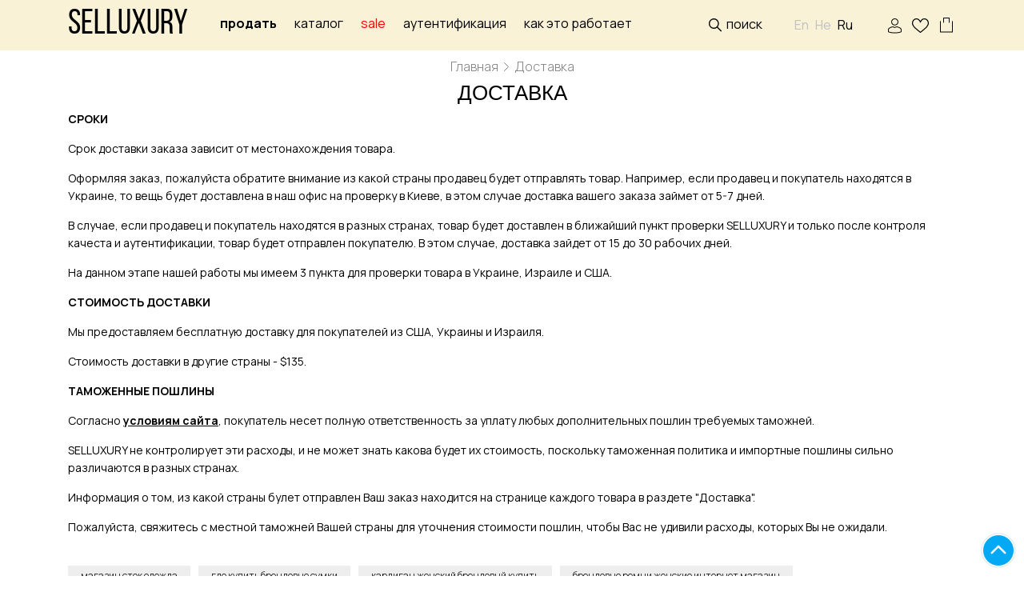

--- FILE ---
content_type: text/html; charset=UTF-8
request_url: https://selluxury.com/ru/shipping-1
body_size: 4900
content:

<!DOCTYPE html><html prefix="og: //ogp.me/ns#"><head><meta charset=utf-8><title> Доставка брендированных товаров | SELLUXURY </title><meta name=description content="Бесплатная доставка премиальных товаров ⏱️ Отправка по миру ⏩ Сделай заказ уже сегодня!"><link rel="shortcut icon" href="/storage/favicon/site-info-favicon/1/40x40/favicon.png?t=1634116397" type=image/png><link rel="apple-touch-icon" href="/storage/favicon/site-info-favicon/1/57x57/favicon.png?t=1634116397"><link rel="apple-touch-icon" sizes="72x72" href="/storage/favicon/site-info-favicon/1/72x72/favicon.png?t=1634116397"><link rel="apple-touch-icon" sizes="114x114" href="/storage/favicon/site-info-favicon/1/114x114/favicon.png?t=1634116397"><link rel="apple-touch-icon" sizes="144x144" href="/storage/favicon/site-info-favicon/1/144x144/favicon.png?t=1634116397"><link rel="apple-touch-icon-precomposed" href="/storage/favicon/site-info-favicon/1/57x57/favicon.png?t=1634116397"><meta name=viewport content="width=device-width, initial-scale=1, shrink-to-fit=no"><meta name=web-studio content="bizonoff"><meta name=yandex-verification content="4bff57441dcf4d40" ><meta name=p:domain_verify content="dfda5d1a414b9a0f0867eefb2cdaa3ac"><link rel="canonical" href="https://selluxury.com/ru/shipping-1"><link rel="alternate" hreflang="ru-RU" href="https://selluxury.com/ru/shipping-1"><link rel="alternate" hreflang="en-US" href="https://selluxury.com/shipping-1"><link rel="alternate" hreflang="he-US" href="https://selluxury.com/he/shipping-1"><meta property="og:title" content="Доставка брендированных товаров | SELLUXURY"><meta property="og:description" content="Бесплатная доставка премиальных товаров ⏱️ Отправка по миру ⏩ Сделай заказ уже сегодня!"><meta property="og:type" content="page"><meta property="og:image" content="https://selluxury.com/storage/logo/site-info-logo/1/for_page/logotip.jpg?t=1677455441"><meta property="og:image:width" content="200"><meta property="og:image:height" content="80"><meta property="og:site_name" content="selluxury.com"><meta property="og:url" content="https://selluxury.com/ru/shipping-1"><meta property="og:locale" content="ru-RU"><meta property="og:locale:alternate" content="en-US"><meta property="og:locale:alternate" content="he-US"><link rel="stylesheet" href="/css/header.css?id=4b087a93d31581b7be16"><script>(function (w, d, s, l, i) { w[l] = w[l] || []; w[l].push({ 'gtm.start': new Date().getTime(), event: 'gtm.js' }); var f = d.getElementsByTagName(s)[0], j = d.createElement(s), dl = l != 'dataLayer' ? '&l=' + l : ''; j.async = true; j.src = 'https://www.googletagmanager.com/gtm.js?id=' + i + dl; f.parentNode.insertBefore(j, f); })(window, document, 'script', 'dataLayer', 'GTM-NZ84B23');</script>
<style>.page_speed_1925168305{ display:none;visibility:hidden } .page_speed_1200788924{ left:-26px; position:absolute; top:-6px }</style>
</head><body class=" lang-ru"><noscript><iframe src=https://www.googletagmanager.com/ns.html?id=GTM-NZ84B23 height=0 width=0 class="page_speed_1925168305"></iframe></noscript><header><div class="container"><div class="row"><div class="col-8 left d-flex align-items-center"><div class="logo"><a href="https://selluxury.com/ru" title="selluxury.com" class="logo-text"> Selluxury </a></div><div class="main-menu"><nav><ul class="list-inline text-left d-flex" itemscope itemtype="http://www.schema.org/SiteNavigationElement"><li><a href="#" class="login-btn to_sell"> Продать </a></li><li><a href="https://selluxury.com/ru/shop" class=""> Каталог </a></li><li><a href="https://selluxury.com/ru/sale" class="sale-link">sale</a></li><li><a href="https://selluxury.com/ru/authenticity">Аутентификация</a></li><li><a itemprop="url" href="https://selluxury.com/ru/how-it-works" title="Продажа через маркетплейс">Как это работает</a></li></ul></nav></div></div><div class="col-4 right d-flex align-items-center justify-content-end"><div class="search-block"><div class="search-click">Поиск</div><div id="product-search"><product-search></product-search></div></div><div class="lang-move"><div class="language-block"><div class="active-lang-for-mobile d-sm-none">Ru</div><ul class="list-inline m-0"><li class="list-inline-item"><a href="/shipping-1" lang="en" class="en">En</a></li><li class="list-inline-item"><a href="/he/shipping-1" lang="he" class="he">He</a></li><li class="list-inline-item active"><span lang="ru">Ru</span></li></ul></div></div><div class="comein-block"><a rel="nofollow" class="login user login-btn" title="ВОЙТИ | РЕГИСТРАЦИЯ">ВОЙТИ | РЕГИСТРАЦИЯ</a></div><div id="wish-list"><btn-wish-list :auth="&quot;not_check&quot;"></btn-wish-list></div><div class="cart-header"><div id="bag"><btn-cart></btn-cart></div></div><div class="mobile-button-menu d-flex d-lg-none"></div></div></div></div></header><div class="mobile-menu d-flex d-lg-none align-items-start justify-content-center"><div class="container"><div class="search-mobile"></div><ul class="mobile-menu-ul"><li><a rel="nofollow" class="login user login-btn" title="Войти/Зарегистрироваться">Войти/Зарегистрироваться</a></li><li><a href="https://selluxury.com/ru/shop" title="Каталог">Каталог</a></li><li><a href="https://selluxury.com/ru/sale" class="mobile-menu-sale"> Sale </a></li><li><a href="#" class="login-btn to_sell"> Продать </a></li><li><a itemprop="url" href="https://selluxury.com/ru/authenticity" title="Гарантия подлинности">Гарантия подлинности</a></li><li><a itemprop="url" href="https://selluxury.com/ru/how-it-works" title="Продажа через маркетплейс">Как это работает</a></li><li><a itemprop="url" href="https://selluxury.com/ru/designers" title="Бренды">Бренды</a></li><li><a itemprop="url" href="https://selluxury.com/ru/contacts" title="Обратная связь">Обратная связь</a></li></ul><div class="lang-mobile"></div></div></div><div class="container"><div class="text-center"><div id="breadcrumb"><div class="breadcrumbs"><span><a href="https://selluxury.com/ru" title="Главная"><span>Главная</span></a></span><span class="delimiter">&raquo;</span><span><span> Доставка </span></span></div></div></div><div class="row"><div class="col-md-12"><h1 class="text-center">Доставка</h1><div class="text-section"><p><strong>СРОКИ </strong></p><p>Срок доставки заказа зависит от местонахождения товара.</p><p>Оформляя заказ, пожалуйста обратите внимание из какой страны продавец будет отправлять товар. Например, если продавец и покупатель находятся в Украине, то вещь будет доставлена в наш офис на проверку в Киеве, в этом случае доставка вашего заказа займет от 5-7 дней.</p><p>В случае, если продавец и покупатель находятся в разных странах, товар будет доставлен в ближайший пункт проверки SELLUXURY и только после контроля качеста и аутентификации, товар будет отправлен покупателю. В этом случае, доставка зайдет от 15 до 30 рабочих дней.</p><p>На данном этапе нашей работы мы имеем 3 пункта для проверки товара в Украине, Израиле и США.</p><p><strong>СТОИМОСТЬ ДОСТАВКИ</strong></p><p>Мы предоставляем бесплатную доставку для покупателей из США, Украины и Израиля.</p><p>Стоимость доставки в другие страны - $135.</p><p><strong>ТАМОЖЕННЫЕ ПОШЛИНЫ</strong></p><p>Согласно <u><strong>условиям сайта</strong></u>, покупатель несет полную ответственность за уплату любых дополнительных пошлин требуемых таможней.</p><p>SELLUXURY не контролирует эти расходы, и не может знать какова будет их стоимость, поскольку таможенная политика и импортные пошлины сильно различаются в разных странах.</p><p>Информация о том, из какой страны булет отправлен Ваш заказ находится на странице каждого товара в раздете &quot;Доставка&quot;.</p><p>Пожалуйста, свяжитесь с местной таможней Вашей страны для уточнения стоимости пошлин, чтобы Вас не удивили расходы, которых Вы не ожидали.</p><div id="gtx-trans" class="page_speed_1200788924"><div class="gtx-trans-icon"></div></div></div></div></div></div><div class="bottom-menu"><div class="bottom-menu-item"><a href="#" class="login-btn"><div class="icon myAccount"></div><div class="title">Мой аакаунт</div></a></div><div class="bottom-menu-item"><a href="#" class="login-btn"><div class="icon my-favorite"></div><div class="title">Избранные</div></a></div><div class="bottom-menu-item"><a href="#" class="login-btn"><div class="icon sell-now"></div><div class="title">Продать</div></a></div><div class="bottom-menu-item"><div class="bottom-cart"></div><div class="title">Корзина</div></div><div class="bottom-menu-item"><a href="https://selluxury.com/ru/logout" title="Выход"><div class="icon exit"></div><div class="title">Выход</div></a></div></div><div class="footer catalog-bottom-links ru"><div class="container"><div class="block-link"><a href="https://selluxury.com/ru" class="item-link"> магазин сток одежда </a></div><div class="block-link"><a href="https://selluxury.com/ru/shop/sumki" class="item-link"> где купить брендовые сумки </a></div><div class="block-link"><a href="https://selluxury.com/ru/shop/dzhempery-i-kardigany" class="item-link"> кардиган женский брендовый купить </a></div><div class="block-link"><a href="https://selluxury.com/ru/shop/remni" class="item-link"> брендовые ремни женские интернет магазин </a></div><div class="block-link"><a href="https://selluxury.com/ru/shop/kosmetichki-i-portmone" class="item-link"> купить мужское портмоне брендовые </a></div><div class="block-link"><a href="https://selluxury.com/ru/shop/braslety" class="item-link"> купить мужской браслет </a></div><div class="block-link"><a href="https://selluxury.com/ru/shop/platia-i-tuniki" class="item-link"> купить брендовое платье в интернет магазине </a></div><div class="block-link"><a href="https://selluxury.com/ru/shop/tsifrovye" class="item-link"> брендовые электронные наручные часы </a></div><div class="block-link"><a href="https://selluxury.com/ru/shop/mekhanicheskie" class="item-link"> часы мужские наручные брендовые механические </a></div><div class="block-link"><a href="https://selluxury.com/ru/shop/ochki" class="item-link"> очки брендовые цены </a></div><div class="block-link more-block"><span class="more-link">Еще</span></div></div></div><footer><div class="container"><div class="top-row"><div class="row"><div class="col-12 col-sm footer-menu"><p class="name">ПРОДАВЦАМ</p><ul class="list-inline footer-menu-show"><li><a itemprop="url" href="https://selluxury.com/ru/selling-faq" title="F.A.Q. о продаже">F.A.Q. о продаже</a></li><li><a itemprop="url" href="https://selluxury.com/ru/list-an-item" title="Продажа через маркетплейс">Как продать</a></li><li><a itemprop="url" href="https://selluxury.com/ru/srochnyi-vykup" title="Выкуп">Выкуп</a></li><li><a itemprop="url" href="https://selluxury.com/ru/concierge-service" title="Консьерж-сервис">Консьерж-сервис</a></li><li><a itemprop="url" href="https://selluxury.com/ru/designers" title="Бренды">Бренды</a></li></ul></div><div class="col-12 col-sm footer-menu"><p class="name">ПОКУПАТЕЛЯМ</p><ul class="list-inline footer-menu-show"><li><a itemprop="url" href="https://selluxury.com/ru/how-to-buy" title="F.A.Q. о покупке">F.A.Q. о покупке</a></li><li><span class="active" title="Доставка">Доставка</span></li><li><a itemprop="url" href="https://selluxury.com/ru/returns" title="Возврат">Возврат</a></li><li><a itemprop="url" href="https://selluxury.com/ru/reservations" title="Резерв">Резерв</a></li><li><a itemprop="url" href="https://selluxury.com/ru/authenticity" title="Гарантия подлинности">Гарантия подлинности</a></li></ul></div><div class="col-12 col-sm footer-menu"><p class="name">ИНФОРМАЦИЯ </p><ul class="list-inline footer-menu-show"><li><a itemprop="url" href="https://selluxury.com/ru/privacy-policy" title="Политика конфиденциальности">Политика конфиденциальности</a></li><li><a itemprop="url" href="https://selluxury.com/ru/reserve-terms" title="Условия резерва">Условия резерва</a></li><li><a itemprop="url" href="https://selluxury.com/ru/seller-terms" title="Договор публичной оферты">Условия использования</a></li><li><a itemprop="url" href="https://selluxury.com/ru/recently" title="Проданные товары">Проданные товары</a></li><li><a itemprop="url" href="https://selluxury.com/ru/blog" title="Блог">Блог</a></li></ul></div><div class="col-12 col-sm footer-menu"><p class="name">НАШИ УСЛУГИ </p><ul class="list-inline footer-menu-show"><li><a itemprop="url" href="https://selluxury.com/ru/authentication" title="Аутентификация">Аутентификация</a></li><li><span>SPA</span></li><li><a itemprop="url" href="https://selluxury.com/ru/contacts" title="Обратная связь">Обратная связь</a></li></ul></div></div></div><div class="center-row row align-items-center"><div class="col-md-6 left"><div class="text"><p class="foot-logo"> &#169;2016 - 2026 SELLUXURY, LLC </p></div></div><div class="col-md-6"><ul class="pay-sist list-inline d-block d-md-flex"><li></li><li></li><li></li><li></li><li></li></ul></div></div></div></footer><div id="scroll"><div id="toTop"></div></div><div id="main-modal" class="modal hide fade in" tabindex="-1" role="dialog" aria-hidden="true"><modal-master :modal-data="modalData" :not-available="'/images/default/image-not-available.jpg'"></modal-master></div><link rel="stylesheet" href="/css/app.css?id=87d88ddf748cf92982a5"><script>window.editPage = {"type":"static_page","id":24};window.urls = {"logout":"\/ru\/logout","siteInfo":"\/admin\/site-info","callBack":"\/admin\/callback-form","cache":"\/admin\/cache","staticPage":"\/admin\/static-pages","articles":"\/admin\/articles","courses":"\/admin\/courses","reservation":"\/admin\/reservation","users":"\/admin\/users","attributes":"\/admin\/attributes","colors":"\/admin\/colors","articleCategory":"\/admin\/article-categories","ajaxCatalogPage":"\/admin\/ajax-catalog-pages","manufacturer":"\/admin\/manufacturers","productPageCategory":"\/admin\/product-page-categories","productPage":"\/admin\/product-pages","productModeration":"\/admin\/product-moderation","order":"\/admin\/orders","indexProduct":"\/admin\/index-product","nova_poshta":"\/admin\/nova-poshta","comments":"\/admin\/comments","import":"\/admin\/product\/import-export","seoTemplate":"\/admin\/seo-templates","promocodes":"\/admin\/promocodes","authentications":"\/admin\/authentications","reports":"\/admin\/reports","redemptions":"\/admin\/redemptions","productSearchTags":"\/admin\/product-search-tags","seoLinks":"\/admin\/seo-links","conciergeServices":"\/admin\/concierge-services","priceCommission":"\/admin\/price-commissions","drawing":"\/admin\/drawings","home":"\/"};window.lang = "ru";window.multiLanguage = true;window.defaultLanguage = "en";window.availableLanguages = {"ru":"\u0420\u0443\u0441\u0441\u043a\u0438\u0439","en":"\u0410\u043d\u0433\u043b\u0438\u0439\u0441\u043a\u0438\u0439","he":"\u0418\u0432\u0440\u0438\u0442"};window.currencyList = {"ru":"$","en":"$","he":"$"};window.languagesForUser = {"ru":"\u0420\u0443\u0441\u0441\u043a\u0438\u0439","en":"English","he":"\u05e2\u05d1\u05e8\u05d9\u05ea"};</script><script src=https://selluxury.com/js/messages.js></script><script src=/js/app.js?id=f210e38e8b5a1a6e777f></script></body></html>

--- FILE ---
content_type: image/svg+xml
request_url: https://selluxury.com/images/mob_menu_click.svg?8723ff61df2b27b57566271b8445ae86
body_size: 37
content:
<svg width="20" height="16" viewBox="0 0 20 16" fill="none" xmlns="http://www.w3.org/2000/svg">
<path d="M0 1H20" stroke="black" stroke-width="2"/>
<path d="M0 8H20" stroke="black" stroke-width="2"/>
<path d="M0 15H20" stroke="black" stroke-width="2"/>
</svg>


--- FILE ---
content_type: application/javascript; charset=utf-8
request_url: https://selluxury.com/js/messages.js
body_size: 46019
content:
/*!
 *  Lang.js for Laravel localization in JavaScript.
 *
 *  @version 1.1.10
 *  @license MIT https://github.com/rmariuzzo/Lang.js/blob/master/LICENSE
 *  @site    https://github.com/rmariuzzo/Lang.js
 *  @author  Rubens Mariuzzo <rubens@mariuzzo.com>
 */
(function(root,factory){"use strict";if(typeof define==="function"&&define.amd){define([],factory)}else if(typeof exports==="object"){module.exports=factory()}else{root.Lang=factory()}})(this,function(){"use strict";function inferLocale(){if(typeof document!=="undefined"&&document.documentElement){return document.documentElement.lang}}function convertNumber(str){if(str==="-Inf"){return-Infinity}else if(str==="+Inf"||str==="Inf"||str==="*"){return Infinity}return parseInt(str,10)}var intervalRegexp=/^({\s*(\-?\d+(\.\d+)?[\s*,\s*\-?\d+(\.\d+)?]*)\s*})|([\[\]])\s*(-Inf|\*|\-?\d+(\.\d+)?)\s*,\s*(\+?Inf|\*|\-?\d+(\.\d+)?)\s*([\[\]])$/;var anyIntervalRegexp=/({\s*(\-?\d+(\.\d+)?[\s*,\s*\-?\d+(\.\d+)?]*)\s*})|([\[\]])\s*(-Inf|\*|\-?\d+(\.\d+)?)\s*,\s*(\+?Inf|\*|\-?\d+(\.\d+)?)\s*([\[\]])/;var defaults={locale:"en"};var Lang=function(options){options=options||{};this.locale=options.locale||inferLocale()||defaults.locale;this.fallback=options.fallback;this.messages=options.messages};Lang.prototype.setMessages=function(messages){this.messages=messages};Lang.prototype.getLocale=function(){return this.locale||this.fallback};Lang.prototype.setLocale=function(locale){this.locale=locale};Lang.prototype.getFallback=function(){return this.fallback};Lang.prototype.setFallback=function(fallback){this.fallback=fallback};Lang.prototype.has=function(key,locale){if(typeof key!=="string"||!this.messages){return false}return this._getMessage(key,locale)!==null};Lang.prototype.get=function(key,replacements,locale){if(!this.has(key,locale)){return key}var message=this._getMessage(key,locale);if(message===null){return key}if(replacements){message=this._applyReplacements(message,replacements)}return message};Lang.prototype.trans=function(key,replacements){return this.get(key,replacements)};Lang.prototype.choice=function(key,number,replacements,locale){replacements=typeof replacements!=="undefined"?replacements:{};replacements.count=number;var message=this.get(key,replacements,locale);if(message===null||message===undefined){return message}var messageParts=message.split("|");var explicitRules=[];for(var i=0;i<messageParts.length;i++){messageParts[i]=messageParts[i].trim();if(anyIntervalRegexp.test(messageParts[i])){var messageSpaceSplit=messageParts[i].split(/\s/);explicitRules.push(messageSpaceSplit.shift());messageParts[i]=messageSpaceSplit.join(" ")}}if(messageParts.length===1){return message}for(var j=0;j<explicitRules.length;j++){if(this._testInterval(number,explicitRules[j])){return messageParts[j]}}var pluralForm=this._getPluralForm(number);return messageParts[pluralForm]};Lang.prototype.transChoice=function(key,count,replacements){return this.choice(key,count,replacements)};Lang.prototype._parseKey=function(key,locale){if(typeof key!=="string"||typeof locale!=="string"){return null}var segments=key.split(".");var source=segments[0].replace(/\//g,".");return{source:locale+"."+source,sourceFallback:this.getFallback()+"."+source,entries:segments.slice(1)}};Lang.prototype._getMessage=function(key,locale){locale=locale||this.getLocale();key=this._parseKey(key,locale);if(this.messages[key.source]===undefined&&this.messages[key.sourceFallback]===undefined){return null}var message=this.messages[key.source];var entries=key.entries.slice();var subKey="";while(entries.length&&message!==undefined){var subKey=!subKey?entries.shift():subKey.concat(".",entries.shift());if(message[subKey]!==undefined){message=message[subKey];subKey=""}}if(typeof message!=="string"&&this.messages[key.sourceFallback]){message=this.messages[key.sourceFallback];entries=key.entries.slice();subKey="";while(entries.length&&message!==undefined){var subKey=!subKey?entries.shift():subKey.concat(".",entries.shift());if(message[subKey]){message=message[subKey];subKey=""}}}if(typeof message!=="string"){return null}return message};Lang.prototype._findMessageInTree=function(pathSegments,tree){while(pathSegments.length&&tree!==undefined){var dottedKey=pathSegments.join(".");if(tree[dottedKey]){tree=tree[dottedKey];break}tree=tree[pathSegments.shift()]}return tree};Lang.prototype._applyReplacements=function(message,replacements){for(var replace in replacements){message=message.replace(new RegExp(":"+replace,"gi"),function(match){var value=replacements[replace];var allCaps=match===match.toUpperCase();if(allCaps){return value.toUpperCase()}var firstCap=match===match.replace(/\w/i,function(letter){return letter.toUpperCase()});if(firstCap){return value.charAt(0).toUpperCase()+value.slice(1)}return value})}return message};Lang.prototype._testInterval=function(count,interval){if(typeof interval!=="string"){throw"Invalid interval: should be a string."}interval=interval.trim();var matches=interval.match(intervalRegexp);if(!matches){throw"Invalid interval: "+interval}if(matches[2]){var items=matches[2].split(",");for(var i=0;i<items.length;i++){if(parseInt(items[i],10)===count){return true}}}else{matches=matches.filter(function(match){return!!match});var leftDelimiter=matches[1];var leftNumber=convertNumber(matches[2]);if(leftNumber===Infinity){leftNumber=-Infinity}var rightNumber=convertNumber(matches[3]);var rightDelimiter=matches[4];return(leftDelimiter==="["?count>=leftNumber:count>leftNumber)&&(rightDelimiter==="]"?count<=rightNumber:count<rightNumber)}return false};Lang.prototype._getPluralForm=function(count){switch(this.locale){case"az":case"bo":case"dz":case"id":case"ja":case"jv":case"ka":case"km":case"kn":case"ko":case"ms":case"th":case"tr":case"vi":case"zh":return 0;case"af":case"bn":case"bg":case"ca":case"da":case"de":case"el":case"en":case"eo":case"es":case"et":case"eu":case"fa":case"fi":case"fo":case"fur":case"fy":case"gl":case"gu":case"ha":case"he":case"hu":case"is":case"it":case"ku":case"lb":case"ml":case"mn":case"mr":case"nah":case"nb":case"ne":case"nl":case"nn":case"no":case"om":case"or":case"pa":case"pap":case"ps":case"pt":case"so":case"sq":case"sv":case"sw":case"ta":case"te":case"tk":case"ur":case"zu":return count==1?0:1;case"am":case"bh":case"fil":case"fr":case"gun":case"hi":case"hy":case"ln":case"mg":case"nso":case"xbr":case"ti":case"wa":return count===0||count===1?0:1;case"be":case"bs":case"hr":case"ru":case"sr":case"uk":return count%10==1&&count%100!=11?0:count%10>=2&&count%10<=4&&(count%100<10||count%100>=20)?1:2;case"cs":case"sk":return count==1?0:count>=2&&count<=4?1:2;case"ga":return count==1?0:count==2?1:2;case"lt":return count%10==1&&count%100!=11?0:count%10>=2&&(count%100<10||count%100>=20)?1:2;case"sl":return count%100==1?0:count%100==2?1:count%100==3||count%100==4?2:3;case"mk":return count%10==1?0:1;case"mt":return count==1?0:count===0||count%100>1&&count%100<11?1:count%100>10&&count%100<20?2:3;case"lv":return count===0?0:count%10==1&&count%100!=11?1:2;case"pl":return count==1?0:count%10>=2&&count%10<=4&&(count%100<12||count%100>14)?1:2;case"cy":return count==1?0:count==2?1:count==8||count==11?2:3;case"ro":return count==1?0:count===0||count%100>0&&count%100<20?1:2;case"ar":return count===0?0:count==1?1:count==2?2:count%100>=3&&count%100<=10?3:count%100>=11&&count%100<=99?4:5;default:return 0}};return Lang});

(function () {
    Lang = new Lang();
    Lang.setMessages({"en.common":{"brand":"Choose brand","choose-brand":"Choose brand","choose-call":"Choose option","choose-condition":"Choose option","choose-country":"Choose country","close":"Close","condition":"Condition","country":"Country","email":"Email","err_brand":"Choose your brand","err_choose":"Choose your item","err_condition":"Choose condition","err_contact":"Choose way of communication","err_country":"Please select your country or item location","err_img":"Please add at least 2 photos","link":"Link","message":"Message","name":"Name","phone":"Phone","photo":"Add pictures","place_email":"Enter your email","place_viber":"Enter your full phone number","push":"Send","send":"Send","send-price":"Contact me via:","text-info-block":"<p>By using the services to sell goods, you accept <a href=\"\/seller-terms\" title=\"seller terms\" target=\"_blank\">seller terms.<\/a><\/p>","want_sell":"Tell us about your item:"},"en.fileupload":{"delete_confirmation":"Do you really want to delete this file?","max_images":"The maximum number of images allowed for this field:","upload_files":"Drag your file(s) here to begin or click to browse","uploading_files":"Uploading :filesCount files..."},"en.js":{"accept":"Accept","accepted":"Accepted","activate_account":"Activate your account","add_photo":"Add photos","apply":"Apply","apply_2":"Order now","are_you_sure":"Are you sure?","auth":{"chekbox":"I have read and agree to these <a href=\"\/ru\/seller-terms\" title=\"Terms and Conditions\" target=\"_blank\">Terms and Conditions<\/a>."},"auth_form":{"brand":"Brand","categories":"Categories","certificate":"Certificate","error_text":"No results","product_example":"Example: Speedy 30","search":"Search certificate"},"auth_wait_text":"We are sending your request, please wait!","back_to_my_account":"Back to my account","back_to_registration":"Back to registration","before_register":"By registering, I accept <a href=\"\/seller-terms\" target=\"_blank\" title=\"SELLUXURY's Terms\">SELLUXURY's Terms and Conditions<\/a> and <a href=\"\/privacy-policy\" target=\"_blank\" title=\"Privacy Policy\">Privacy Policy<\/a>","before_you_can":"Before you can start buying or selling, you need to confirm your email address.","before_you_can_business":"Your request is currently under review.","before_you_can_warn":"If you can't find your confirmation email, check your spam folder.","buy_button":{"recently_sold":"Recently sold","recerved":"Reserved"},"calculate":" <span>CALCULATE<\/span><br> WHAT YOU<br> <span>CAN EARN<\/span>","calculator_business":{"business_price":"Business seller","enter_price":"Enter the cost of the item","standart_price":"Private seller","title_1":"CALCULATE","title_2":"YOUR","title_3":"EARNINGS"},"callback_form":{"name":"Name","title":"Callback"},"cart":{"amount_paid":"Amount paid","buy":"Add to cart ","cart_number":"Order:","cart_warning":"You cannot add more than one item to your cart","checkout":"Continue to check out","checkout_text":"Chekout","clear":"Empty the trash","complete_quantity":"Quantity: ","continue_shopping":"Continue shopping","delete":"remove","deposit":"5% DEPOSIT","dol":"$","empty":"The cart is empty","empty_stock":"Not available","i_agree_reserv":"I agree to the <a href=\"\/reserve-terms\" target=\"_blank\" title=\"Reserve terms\">reserve terms<\/a>","in_cart":"Added","make_a_reservation":"Reserve this item","make_an_offer":"Make an offer","offer":"Make an offer","one_click_buy":"Buy in 1 click","one_click_call":"Call back","one_click_text":"Enter your phone number to request an order right now.","one_click_title":"To order without registration","order_summary":"Order summary","pay_the_balance":"Pay the balance","personal_data":"Personal data","please_agree":"Please, agree to reserve terms","price":"Price","promocode":"Promo code","promocode_certificate":"Applied","promocode_exist":"This promo code has already been used","promocode_none":"Invalid","promocode_percent":"Applied","shipping":"Shipping","shipping_adress":"Shipping address","show_window":"Items in cart:","this_is_secure_encrypt":"Safe & Secure Payment","title":"MY SHOPPING CART","total":"Total price:","total_text":"Total","unit":"per unit"},"change_emil":{"config_new_email":"Confirm new email","curent_email":"Current email","new_email":"New email","not_equal_emails":"Emails don't match","save":"Save","wrong_current_email":"Wrong current email"},"check-email":"Emails are not equals","checkout":{"accept":"Confirm","add_comments":"Comment","address":"Delivery address","address_line":"Address line 2","address_office":"Office address","agree":"To continue, you must read and agree to the Terms & Conditions.","agree_drawing":"By placing your order, you agree to our <a href=\"\/selluxury-chanel-bag-giveaway-terms-conditions\" target=\"_blank\">Terms & Conditions<\/a>","agreement":"By placing your order, you agree to our <a href=\"\/seller-terms\" target=\"_blank\">Terms & Conditions<\/a>, <a href=\"\/privacy-policy\" target=\"_blank\">privacy<\/a> and <a href=\"\/returns\" target=\"_blank\">returns<\/a> policies.","amount":"Amount","amount_paid":"Amount paid","apartment":"Apartment","apply":"Apply","call_me":"Call me for more information","cart_is_empty":"Your shopping cart is empty.","continue_to_payment":"Continue to payment","country":"Country","delivery":"Delivery method","delivery_country":"Delivery Country","discount":"Discount","email":"E-mail","express_shipping":"Express Shipping (1-3 days)","house":"House","name":"Name","not_available":"Sorry, this item is no longer available","not_now":"Not now","order_notes":"Order note","payment":"Payment method","phone":"Phone","post_video":"Upload your unboxing and tag @selluxury  Get 5% cash back on your purchase","product_already_sold":" Sorry, this item has already been purchased.","shipping":"Shipping","standart_shipping":"Standard Shipping","street":"Street","street_app_num":"Street\/app num","subtotal":"Subtotal","surname":"Surname","tax_sales":"Tax Sales","total_to_pay":"Total to Pay","town":"Town","user_address":"Address","you_may_be_contacted_by_the_carrier_partner":"You may be contacted by the carrier partner via SMS and\/or email regarding ID and import clearance charges.","zip_code":"Zip Code"},"choose_language":"Notification Email Language","clear_all":"Clear all","click_here":" here","click_here_before":"Click ","comments":{"add_media":"Add photo","complain":"Reason for complaint","respond":"Reply to comment","success":"Success"},"concierge":{"about_clean_items":"We only accept clean and authentic items.","add":"Add more","cancel":"Cancel","choose":"Choose","clear_all":"Clear all","create":"Create list of items","dop_info":"More info","dop_info_place":"Example: Black leather shoes","field_required":"This field is required","new_list":"Create new list","or":"or","other_country_warning":"Unfortunately, at this stage of our work, we do not provide a courier service in other countries. To ship the item, please select the self-ship option.","price":"Your price","price_my_item":"Let SELLUXURY set the price","product_count_warning":"You can order a concierge service only if you sell 10 items or more.","product_type":"Product type","schedule_btn":"Schedule a pick-up","ship":"Please, visit our <a href=\"\/selling-faq\"> F.A.Q. page for sellers <\/a> to find out how to ship your items.","ship_btn":"Ship on my own","ship_on_your_own":"Ship on your own","terms":"By sending this list, you agree to SELLUXURY's <a href=\"\/seller-terms\" target=\"_blank\" class=\"bold-link\">Terms & Conditions<\/a>","thank_you":"Thank you, your request has been sent. We will contact you if necessary.","warning":"Please fill in the required fields","you_will_get":"You will get"},"contini_w_fb":"Continue with Facebook","contini_w_google":"Continue with Google","cost":"Price","currency_widget":{"cuurent_money":"Currency"},"date":"Date","deadline_for_confirm":"Deadline for confirmation has expired. The sale may be cancelled. If this item still available for sale, please contact us Immediately, so we can inform the buyer.","delete":"Delete","delivery":{"act_fast":" Act fast! You have 3 days to ship out your item to us for inspection.\n            After this deadline the sale may be cancelled.","add_info":"Additional information","add_track_info":"Add tracking information","alreadyShipped":"I have already shipped the item","america_text":"Please, visit <a href=\"\/selling-faq\" taget=\"_blank\">SELLING F.A.Q.<\/a> page for more information about how to ship to us your sold item. ","carrier":"Carrier","city":"City","contact_name":"Contact name","country_message":"Please fill in the field","courier_message":" Please, select the courier service you've used to ship the item and enter the tracking number","covid_title":"This option currently unavailable due to COVID-19 pandemic","end_time":"Till","euro_asia_africa_text":"Please, visit <a href=\"\/selling-faq\" taget=\"_blank\">SELLING F.A.Q.<\/a> page for more information about how to ship to us your sold item. ","from":"from","full_address":"Full address","israel_text":"Please, visit <a href=\"\/selling-faq\" taget=\"_blank\">SELLING F.A.Q.<\/a> page for more information about how to ship to us your sold item. ","nova_poshta":"We recommend to ship via EMS, but you can use any\n                carrier you want!\n                Please note that all items must be indicated as \"used\" and estimated cost for declaration purposes shall\n                not exceed $70.\n                SELLUXURY shall not pay any extra customs fees, if mistakes were made in a declaration.","number":"Tracking number","pack_and_ship":"\n<p>To ship your package, use the \u2018Door to Door Delivery\u2019 service provided by Eco Post, or ship your item from the nearest branch of the Israel Post to the address:<\/p>\n<p>P.O. box #9036<br>\nZip code: 6109001<br>\nBranch #0413<br>\nLa Guardia St 23<br>\nTel Aviv <br>\nYulia Mazurina\n<\/p>\n","phone":"Phone","pick_a_day":"Pick a day","print_split":"Print your split","russia_text":"Please, visit <a href=\"\/selling-faq\" taget=\"_blank\">SELLING F.A.Q.<\/a> page for more information about how to ship to us your sold item. ","save":"Save","saved":"Saved","select_delivery_method":"Select delivery method","select_town":"Select your town","select_your_country":"I ship from","shed_pick_up":"SCHEDULE A PICK UP","shedule":"SCHEDULE ARRIVAL","start_end_time":"From - Till","start_time":"From","step1":"Step 1","step2":"Step 2:","to":"to","ukraine_text":"Please, visit <a href=\"\/selling-faq\" taget=\"_blank\">SELLING F.A.Q.<\/a> page for more information about how to ship to us your sold item. ","usps":"We recommend to ship via EMS or USPS.\n                Please note that all items must be indicated as \"used\" and estimated cost for declaration purposes shall\n                not exceed $70.\n                SELLUXURY shall not pay any extra customs fees, if mistakes were made in a declaration.","we_wainting":"Drop off your item at: <br>\nKablukova 23\u0430, Kiev<br>\nTel: 0989667413"},"delivery_cities":{"austin":"Austin","dallas":"Dallas","fort_worth":"Fort Worth Houston","israel":"Moscow","kiev":"Kiev","moscow":"Moscow","other":"Other","rockwall":"Rockwall","waco":"Waco"},"delivery_full_adress":{"isr":"Israel, Tel Aviv-Yafo District","other":"Other country","ua":"Ukraine, Kyiv","usa":"USA, Texas"},"dop_info":"Additional Information","edit_success":"Data saved successfully","enter_your_value":" Enter the value of your item","faq":"F.A.Q","fedex":"<p>Ship to authenticator:<br>\nSELLUXURY US<br>\n187 Balfour dr,<br>\nFate, TX<br>\n75189<\/p>\n","fedex_print":"Or use a free FedEx shipping label ","fedex_print_button":"Print label","forgot_pass":"Forgot your password?","forgot_your_pass":"FORGOT YOUR PASSWORD?","get_a_link":" Get a link","global_no":"No","global_yes":"Yes","hi":"Hi","hide":"Hide","images":"Photos","images_error":"The file must be an image","link_more":"Learn more","little_more":"More","login":"Login","login_fb":"Login with Facebook","login_google":"Login with Google","market_fees":"You will earn ","maryou_earn":"You earn","mod_statuses":{"declined":"More information needed","new":"On moderation","offline":"Offline","online":"Online","relist":"On moderation"},"my_account":"My Account","my_authentications":"My Authentications","my_authenticationss_empty":"You have no authentications yet.","my_details":"My Details","my_details_vue":{"addres":"Address","change_email":"Change email","change_password":"Change password","city":"City","country":"Country","edit":"Edit","edit_2":"Edit","email_is_updated":"Your email has been updated successfully!","language":"Select the language in which you will receive letters","match":" match","mismatch":" Passwords do not match","name":"Name","password_is_updated":"Your password has been changed!","phone":"Phone","profile_is_updated":"Your profile has been updated successfully!","save":"Save","send":"Send","state":"State","surname":"Surname","zip_code":"Zip Code"},"my_earnings":"My earnings","my_favorites":"My Favorites","my_item_delete_mes":"Are you sure you want to delete this item?","my_items":"My Items","my_items_page":{"categories":"Category filter","manufacturer":"Brand filter","status":"Status filter"},"my_offers":"My Offers","my_offers_bock":{"initial_price":"Initial price","no_incoming_offers_yet":"You haven\u2019t received any offers","no_offers_yet":"You haven\u2019t made any offers yet","offer_price":"Offer price","the_offer_is_valid":"The offer is valid for 24 hours"},"my_orders":"My Orders","my_payment_page":{"account_number":"Account number","bank_name":"Bank Name","beneficiary":"Beneficiary (recipient)","branch_adress":"Branch Address","card_number":"Card number","country":"Country","edit":"Edit","email":"Email","i_would_pref":"Choose your payment method","my_payment":"My Payments","name":"Name","not_cover_commissions":"SELLUXURY does not cover any commissions from money transfers","payment_method":"Choose payment method","routing_number":"Routing number","save":"Save","surname":"Surname","swift":"Swift\/Bic","transfer_bank":"Choose bank","transfer_fio":"Full name on card","transfer_number":"Card number","updated":"Your billing information has been successfully updated!","western_country":"Country","western_middle_name":"Middle name","western_name":"Name","western_surname":"Surname"},"my_payments":"My Payments","my_profit":"My profit","my_reservations":"My Reservations","my_reservations_empty":"You have no reservations yet.","my_sales":"My Sales","my_sales_block":{"add_info":"Additional information","address":"Address","are_you_sue":"Are you sure you want to cancel this sale?","carrier":"Carrier","confirm_sale":"Confirm sale","day":"Day","delivery_method":"Delivery method","from":"From","hide_details":"Hide details","item_not_avail":"Item not available","my_sales":"My Sales","no":"No","no_sales_yet":"No sales yet","ok":"Ok","phone":"Phone","relised_my_item":"Relist my item","retirn_to_me":"Return it back to me","return_is_proc":"Return in process","show_details":"Show details","thank_you_item":"Thank you, your item will be returned to the address listed on your personal account.","this_sale_is_dec":"This sale is declined","this_sale_is_reject":"This sale is rejected","to":"To","track_number":"Tracking number","yes":"Yes","you_have_48_h":"You have 48 hours to confirm the sale, after this deadline the sale may be cancelled."},"new_in":"NEW IN","new_password":{"current_pass":"Current password","matched_new_and_old_passwords":"Password must be different from old password","medium":"Medium","new_pass":"New password","only_latin_symbols_warning":"Invalid input","password_conf":"Password Confirmation","save":"Save","strong":"Strong","weak":"Weak","wrong_current_pass":"Wrong current password"},"no_item_yet":"No items yet","no_order_yet":"No orders yet","np_dep":"Nova Poshta Post Office number","offe_from_user":{"accepted":"Accepted","act_fast":"Act fast! The item is added to your cart for 24 hours","dol":"$","initial_price":"Initial price","offer_price":"Offer price","pay_now":"PAY NOW","ref_numbe":"Ref.Numder","the_offer_is_valid":"The offer is valid for 24 hours"},"offer":{"already_made_an_offer":"Offer Sent","no":"No","offer":"Make an offer","offer_sent":"Offer sent!","price":"Price","reject":"Are you sure you want to reject the offer?","rejected":"Offer is rejected.","send":"Send","sent":"Sent","set_price":"Set price","yes":"Yes"},"offer_is_disabled":"The offer is disabled now!","offer_min_price_warning":"The price cannot be lower than 50% of the original price.","offer_price_warning":"The price cannot be higher that listed.","offer_your_price":"Offer your price (USD).","only_ukraine":"This payment method is only accepted In Kyiv, Tel Aviv and Warsaw","or":"or","order":{"admin_carrier":"Carrier","admin_tracking":"Tracking number","are_you_sure_relist":"Are you sure that you want to relist this item?","cancel":"Cancel","canctheorder":"Cancel this order","condition":"Condition","date_time":"Date","delivered":"Delivered","delivery_details":"Delivery details","dol":"$","down_payment":"Down payment","edit_return_data":"Edit Return Data","hide_details":"Hide Details","name":"Product","no":"No","number":"Order","ok":"Ok","order_details":"Order Details","order_status":"Order status","orders":"Orders","paid_on":"Paid on","payment_details":"Payment details","price":"Price","ref_number":"Ref. num","relist_item":"Relist this item","return_info_button":"Return info","return_period":"The return period had expired","return_the_item":"Return this item","sel_ofice_addres":"Shipping adress","ship_your_item_add_tracking_info":"Ship your item and add tracking information below. If you need more information about how to return an item,  please visit our <a class=\"my-link bold\" href=\"\/returns\">returns page<\/a>.","shipped":"Shipped","traking_information":"Tracking information","want_this_item":"Are you sure you want to return this item?","we_emailed":"For more information about how to return your order, please click <a href=\"\/returns\" title=\"return\" target=\"_blank\">here<\/a>.","yes":"Yes","you_can_relist":"You can relist this item within 2 days","you_can_return":"You can request a return within 7 days","you_cant_cancel_oeder":"You cannot cancel this order, because  the item is already shipped.","you_cant_cancel_oeder2":"You cannot cancel this order, because the seller has already shipped the item.","you_cant_cancel_oeder3":"The return deadline has expired. The sale is complete","you_cant_cancel_oeder4":"Your payment for this order will be fully refunded within 1-2 days."},"pay":"Continue","place_sorting":"Sort by: newest","pls_enter_your_email":"Please enter your email to continue. If you can't find your confirmation email, check your spam folder.","prest_pass_link":"PRESET PASSWORD LINK SENT","price_from_page":{"thank_text":"Thank you! <br>\n                        We will review your item within 1-2 days. <br>\n                        You can check the status of your item in your account."},"price_on_site":"Price on site","price_to_web_site":"Price on site","prod_erore":"Fill in the fields","prod_name":"Product Name","product":{"cancel":"Cancel","new":"New","null":"","ready to ship":"Ready to ship","recently sold":"Sold","red_the_photos":"Add photos","red_the_price":"Reduce the price","reserved":"Reserved","ret_acent":"Returns accepted","sale":"Sale","save":"Save","sort_mob":"Sort"},"products":{"add_wish_list":"Add to favorites","empty":"No product pages displayed on the main page. Required by admin. panels for creating goods enable display in the window.","filter":" Filter","more":"More products","more-products":"All items","new":"Newest","remove_favorite":"Removed from list","remove_wish_list":"Remove from favorites","sale":"Promotions","shop":"Shop","showcase":"Showcase","sort":" Sort by","top":"Top selling","wish_list":"Favorite products"},"recept_sold":"Resently sold","redemption":{"10k+":"Over 10k","accept_offer_text":"Are you sure you want to accept this offer? ","accepted_by_seller":"Accepted","action":"Action required","after_save_text":"Thank you, we are waiting for your item. If you have any changes regarding delivery, please contact us via this <a href=\"mssg.me\/selluxury\">link<\/a> or text us at info@selluxury.com","auth":"Auth","await":"Awaiting quote","awaiting_delivery":"Awaiting delivery","btn":{"accept_offer":"Accept","accepted_by_seller":"Ship this item","await":"Ship this item","awaiting_delivery":"Awaiting delivery","decline1":"More information","decline2":"More information","decline3":"More information","decline_offer":"Decline","edit":"Provide information","fee_paid":"Fee paid","more_info":"Provide information","paid":"Paid","pay_return_fee":"Pay return fee","processing":"Processing"},"decline1":"Declined","decline2":"Declined","decline3":"Declined","decline_offer_text":"Are you sure you want to decline this offer?","desc_placeholder":"Add any information that will help us evaluate your item (description of the condition, includes, measurements)","description":"Description","download_pdf":"Download certificate","fake":"Fake","fee_paid":"Fee paid","hide_but":"Hide","info":{"await":"Please visit the <a href=\"https:\/\/selluxury.com\/selling-faq\" class=\"bold-link\">F.A.Q page<\/a> page for instructions on how to get your item(s) to us. ","decline1":"Unfortunately, your item does not comply with our requirements. \nFor more details and information about items we are looking to purchase please click <a href=\"https:\/\/selluxury.com\/srochnyi-vykup\" class=\"bold-link\">here.<\/a>","decline2":"At the moment we are not purchasing this type of items, but you can <a href=\"\/sell-admin\" class=\"bold-link\">list it<\/a> for sale on our platform. "},"no_sales_yet":"No active quotes.","offer":"Our offer","offer_text":"Expires at:","paid":"Paid","personalArea":"My Quotes","photo_error":"You have to upload at least 5 images","price":"Asking price","processing":"Processing","redemptionBlock_title":"TELL US ABOUT YOUR ITEM","review":"In review","sale_on_hold":"Sale on hold","send":"Send","sent":"loading","show_but":"Show","statuses":{"accepted_by_seller":"accepted by seller","await":"await","awaiting_delivery":"awaiting delivery","decline1":"decline","decline2":"post","decline3":"decline (fake)","declined_by_seller":"declined by seller","fee_paid":"fee paid","paid":"paid","processing":"processing","review":"review","sale_on_hold":"sale on hold"},"submit_another_item":"Submit Another Item","success":"Thank you! We will respond within 1-2 business days!","terms":"By sending this item, you agree to the website's <a href=\"\/seller-terms\" target=\"_blank\" class=\"bold-link\">Terms & Conditions<\/a> and <a href=\"\/privacy-policy\" target=\"_blank\" class=\"bold-link\">Privacy Policy<\/a>.","upload":"We are uploading your item!","view_my_items":"View My Items","view_pdf":"View certificate"},"ref_number":"ref. num","register":"Registration","register_top":"Registration","registr":{"apply":"Apply now","business":"Business account","business_text":"Thank you! We\u2019ll review your info, and if we can confirm it, you will be able to access your account within 24 hours.","company_info":"Business Name\/WebLink","email_confirmation":"\u0421onfirm E-mail","match":"Passwords match","mismatch":"Passwords mismatch","name":"Name","ok_butt":"Ok","only_latin":"(Only EN letters allowed)","pass":"Password","pass_conf":"Password Confirmation","phone":"Phone","standart":"Private user","standart_text":"Thanks for signing up, please confirm your email address. <br>\nWe\u2019ve emailed you a confirmation link. <br>\nOnce you confirm your email you can continue setting up your profile.","surname":"Surname"},"reject":"Reject","remember":"Remember me","report":{"fake_text":"Thank you for letting us know about this item! <br>\nWe will carefully check the photos provided by the seller of this product again and will take appropriate action if the product really seems to us doubtful.","ok":"Ok","report_sent":"Report sent!","send":"Send","title":"Report this item"},"reserv":{"agree":"I agree","back":"Go back","balance_left":"Balance left","buy":"Buy","cancel_reserv":"Cancel","if_you_choos":"If you choose to cancel this reservation, you will not be refunded of the 5% deposit that you paid.","paid":"Paid","price":"Price"},"reservation":{"agree":"I agree","balance":"Balance left","balance_deadline":"The deadline for paying your balance has expired.","buy":"Buy","cancel":"Cancel","cancel_status":"Canceled","cancel_text":"If you choose to cancel this reservation, you will not be refunded of the 5% deposit that you paid.","canceled":"Canceled","go_back":"Go back","paid":"Paid","price":"Price","reservation":"Reservation"},"reservation_vue":{"proceeed_to_checkouut":"Proceed to checkout","the_ten_proc_depos":"The 5% deposit for online reservations is NON REFUNDABLE.","you_will_have_60_days":"You will have 60 days to pay the balance  and the item will be sent to you after the final payment is complete."},"sale":{"authentication":"Authentication","brand_and_name":"Brand + Item Name","change_info":"Change info","date":"Date","declined":"Declined","earnings":"Earnings","edit_step":"Edit","first_step_after_text":"Sale confirmation & delivery","payment":"Payment","price":"Price","ref":"Ref.num","sale_conf_and_deliv":"Sale confirmation & delivery","second_step_after_text":"Authentication","set_payment_method":"Check details","step":"Step","step1":"Step 1","step2":"Step 2","step3":"Step 3"},"search":{"empty_search":"No matches found","site_search":"Search"},"search_not_found":"Not found","sel_more":"Sell more","sell_admin":{"add_video":"Add Video","all_photo":"All photo in original sizes","approx_length":"Approx. length","approx_wide":"Approx.wide","as_shown":"As shown on the size tag\/label","box":"Box","bracelet_width":"Bracelet width","brand":"Brand","brand_placeholder":"Choose brand","brand_size":"Brand size","cancel":"Cancel","card":"Authenticity Card","case_diameter":"Case diameter","category":"Category","category_text":"Please select a category","cites":"Cites","clear_all_data":"Clear all","click":"Click","clochette_keys":"Clochette & Keys","color":"Color","color_text":"Please select a color","condition":"Condition","condition_text":"Please select your item's condition","confirmed":"Confirmed","country":"Country","country_text":"Please select your country or item location","declined":"Declined","delete_video":"Delete video","depth":"Depth","description":"Description","description_example":"For example: Hardly used, has minor signs of wear on corners and interior lining","description_text":"The description of the item should correspond to the real condition. \nIf the item was restored, dry-cleaned or painted, please include this in the description. \nThe most complete and accurate information about the product is the most important aspect for a quick and successful transaction.","designers_text":"to see what designers we currently accept.","diameter":"Diameter","download_video":"Download video","dust_bag":"Dust Bag","earn":"You will earn","edit_text":"If you need to change other information in your listing, leave\n              us a\n              message!","files_error":"File must be a valid image (JPEG)","gender":"Gender","gender_text":"Please select a gender","go_back":"Go back","h1":"Create product","handle_drop":"Handle drop","height":"Height","here":"here","image_loading_text":"Your photos are still uploading, please wait!","includes":"Includes","inner_length":"Inner length","item_name":"Item Name","item_name_text":"Example: Louis Vuitton Neverfull MM Bag","length":"Length","lens_height":"Lens height","lens_width":"Lens width","lock_box":"Lock","marketplace":"Marketplace fees","material_type":"Material Type","material_type_text":"Please select a material","measure_text":"How to measure a bag size?","message":"Message","more_info":"More information needed","name_text":"Please enter a name of your item","not_authorized":"You are not authorized. Please log in","on_website":"On website","photo":"Photo","photo_max_count_error":"The pictures may not have more than 20 items.","photo_text":"You have to upload at least two images","photo_video":"Photo and video","photo_warning":"Must have at least 2 photos","photos_text":"Photos should be taken in daylight, from all angles as shown in the example. \nIf the photos won\u2019t meet our requirements, we won\u2019t be able to list your item.","pleadse_add_descr":"Please add a detailed description","price":"Price on site","price_danger":"The price must be greater than 30$","price_text":"Price the item according to the condition and year of release of the item.","price_warning":"You can\u2019t set a higher price","product_type":"Product Type","product_type_text":"Please select a type of your item","rain_cover":"Rain Cover","reason":"Indicate the reason why you send the goods for\n            revision","receipt":"Receipt","relist":"Relist item","reserved_status":"Reserved Status","returns_accepted_checkbox":"Return option","returns_accepted_text":"If you choose \u00abeligible for return\u00bb on this item, you will receive the payment in 7 days after the buyer receives the item. \nItems that are listed with an available return policy tend to sell faster.\n","returns_checkbox":"Returns accepted","sale_price":"Sale price","sale_price2":"Sale price on website","sale_status":"Sale Status","select":"Select","select_deigners":"Please select a designer","seller_confirm":"<spnn class=\"sell-admin-modal-title\">I confirm:<\/spnn><br>\n                \u2713 My item is authentic.<br>\n                \u2713 I  have read, understand and agree to the <a href=\"\/seller-terms\" target=\"_blank\">Terms of Service and Privacy Policy.<\/a>\n            ","send_for_approval":"Send for approval","ship":"I will ship from","shoulder_strap":"Shoulder strap","size":"Size","size_warning":"Please enter the size.","status":"Status","total_length":"Total Length","user_message":"Message from user","video_uploaded":"Video uploaded","wait_text":"We are uploading your item. Please, wait!","width":"Width","width_of_frame":"Width of frame","yes":"Yes","your_reason":"Your reason"},"sell_more":"Sell more","send":"Send message","shipping_deadline":"Shipping deadline has passed. If you still able to deliver your item, please contact us immediately, so we can inform the buyer.","show_all":"Show all","show_more":"Show more","show_more_blog":"Show more","show_more_products":"Show {count} more products","show_more_text":"Show more","sign_out":"Sign Out","sing_in":"Sign in","sing_in_business":"Login as a different user","slider_title_1":"Sell your<br> first item","slider_title_2":"Fast. Secure. Reliable.","slider_title_3":"Start selling","sort":{"cheap-expensive":"Price","expensive-cheap":"Price","new-old":"Newest","old-new":"Newest"},"sort_text":{"asc":"Ascending","close":"Close","dsc":"Descending","filter":"Filter","param_sort":"Sort parameters","podbor":"Selection by parameters","sort":"Sorting"},"split":{"text_1":"Please ship your product to us at: <br>\nNova Poshta, #327 Kiev<br>\n+380989667413\n","text_1_ru":"Please ship your product to us at: <br>\nSDEK PVZ:<br>\nAtureta Yshanova, Zukovskogo st. 57, Sankt Petersburg,<br> Zip code: 191014 <br>\nTel: +7911-941-9274","text_3":"For more details visit <a href=\"\/selling-faq\" target=\"_blank\">F.A.Q. page for sellers<\/a>.","text_4":"Tracking number","text_4_ua":"Tracking number","1":"Please, ship your product to us at:<br>\nSELLUXURY US <br>\n509 Mariner dr,<br>\nRockwall, 75032 <br>\nTX","2":"ROMAN DYTYNCHUK <br>\n\u201cSELLUXURY DEPARTMENT REVIEW\u2019<br>\nSemyi Sosnynyh, 12\/20<br>\nKIEV, 03148<br>\nUKRAINE <br>\nTEL: 0989667413\n","3":"Please ship your product to us at:  <br>\nSELLUXURY TX, 11806 NE 122nd Avenu, apt cc289,<br>\nVancouver, WA, Zip code: 98682","4":"DIANA WARENHAUPT<br>\n\u201cSELLUXURY DEPARTMENT REVIEW\u2019<br>\n4904 Kentucky count<br>\nNiagara Fall, Ontario<br>\nL2H1W2<br>\nCANADA\n","5":"\n    Nova Poshta #231, KIEV<br>\n    TEL: 0989667413","6":"\n\u201cSELLUXURY DEPARTMENT REVIEW\u2019<br>\nSemyi Sosnynyh 12\\20<br>\n03148, Kiev<br>\nUKRAINE <br>\nTEL: 0989667413\n"},"this_sale_canc":"This sale is canceled","thx_page_thx":"Thank you! <br>\n                We will review your item within 1-2 days.\n                You can check the status of your item in your account.","timer":{"day":"Days","hour":"Hours","min":"Min","sec":"Sec"},"to_reset_password":" to resend the reset password email.","track_text":"If you ship the order yourselves, please add the tracking number after sending","welcome_to_sell":"WELCOME TO SELLUXURY <br\/> HOME TO THE WORLD'S BEST LUXURY BRANDS","wrong_email_or_pass":"Wrong Email or password"},"en.nova_poshta":{"areas":"Areas:","changed_weight":"List of cities with modified weight","choose_city":"Choose a city","choose_warehouse":"Choose a branch","cities":"Database:","city_info":"Bridge data","get_cities":"Get the city","get_city_weight":"Zero weight for cities","get_warehouses":"Get a Branch","in_db":"The database contains:","title":"Widget of cities and branches of the new mail","warehouses":"Departments:","write_city_name":"Start typing a city name","write_warehouse_name":"Start typing a branch name"},"he.common":{"brand":"\u05de\u05d5\u05ea\u05d2","close":"\u05e1\u05d2\u05d5\u05e8","condition":"\u05de\u05e6\u05d1","country":"\u05de\u05d3\u05d9\u05e0\u05d4","email":"\u05d3\u05d5\u05d0\"\u05dc","err_brand":"\u05d1\u05d7\u05e8 \u05de\u05d5\u05ea\u05d2","err_choose":"\u05d1\u05d7\u05e8 \u05de\u05d4 \u05d0\u05ea\u05d4 \u05e8\u05d5\u05e6\u05d4 \u05dc\u05de\u05db\u05d5\u05e8","err_condition":"\u05d1\u05d7\u05e8 \u05de\u05e6\u05d1","err_contact":"\u05d0\u05e0\u05d0 \u05d1\u05d7\u05e8 \u05e9\u05d9\u05d8\u05ea \u05d9\u05e6\u05d9\u05e8\u05ea \u05e7\u05e9\u05e8","err_country":"\u05d0\u05e0\u05d0 \u05d1\u05d7\u05e8 \u05d0\u05ea \u05d0\u05e8\u05e6\u05da","err_img":"\u05d4\u05d5\u05e1\u05e3 \u05dc\u05e4\u05d7\u05d5\u05ea 2 \u05ea\u05de\u05d5\u05e0\u05d5\u05ea","link":"\u05e7\u05d9\u05e9\u05d5\u05e8","message":"\u05d4\u05d5\u05d3\u05e2\u05d4","name":"\u05e9\u05dd","phone":"\u05d8\u05dc\u05e4\u05d5\u05df","photo":"\u05ea\u05de\u05d5\u05e0\u05d4","place_email":"\u05d0\u05e0\u05d0 \u05d4\u05d6\u05df \u05d0\u05ea \u05db\u05ea\u05d5\u05d1\u05ea \u05d4\u05d3\u05d5\u05d0\"\u05dc \u05e9\u05dc\u05da","place_viber":"\u05d4\u05d6\u05df \u05d0\u05ea \u05de\u05e1\u05e4\u05e8 \u05d4\u05d8\u05dc\u05e4\u05d5\u05df \u05d4\u05de\u05dc\u05d0 \u05e9\u05dc\u05da","push":"\u05e9\u05dc\u05d7","select-brand":"\u05d1\u05d7\u05e8 \u05de\u05d5\u05ea\u05d2","select-call":"\u05d1\u05d7\u05e8 \u05e9\u05d9\u05d8\u05ea \u05e9\u05d9\u05d7\u05d4","select-condition":"\u05d1\u05d7\u05e8 \u05ea\u05e0\u05d0\u05d9","select-country":"\u05d1\u05d7\u05e8 \u05de\u05d3\u05d9\u05e0\u05d4","send":"\u05e9\u05dc\u05d7","send-price":"\u05dc\u05d0\u05df \u05e9\u05d5\u05dc\u05d7\u05d9\u05dd \u05d0\u05ea \u05d4\u05de\u05d7\u05d9\u05e8 \u05d4\u05de\u05e9\u05d5\u05e2\u05e8?","text-info-block":"<p> \u05e2\u05dc \u05d9\u05d3\u05d9 \u05e9\u05d9\u05de\u05d5\u05e9 \u05d1\u05e9\u05d9\u05e8\u05d5\u05ea\u05d9 selluxury.com \u05d0\u05ea\u05d4 \u05de\u05e1\u05db\u05d9\u05dd \u05dc <a href=\"\/en\/seller-terms\" title=\" \u05ea\u05e0\u05d0\u05d9 \u05d4\u05e9\u05d9\u05de\u05d5\u05e9 \u05d5\u05d4\u05de\u05db\u05d9\u05e8\u05d4\" target=\"_blank\"> \u05ea\u05e0\u05d0\u05d9 \u05d4\u05e9\u05d9\u05de\u05d5\u05e9 \u05d5\u05d4\u05de\u05db\u05d9\u05e8\u05d4. <\/a> <\/p> ","want_sell":"\u05e1\u05e4\u05e8\u05d5 \u05dc\u05e0\u05d5 \u05e2\u05dc \u05d4\u05e4\u05e8\u05d9\u05d8 \u05e9\u05dc\u05db\u05dd"},"he.fileupload":{"delete_confirmation":"\u05d4\u05d0\u05dd \u05d0\u05ea\u05d4 \u05d1\u05d8\u05d5\u05d7 \u05e9\u05d1\u05e8\u05e6\u05d5\u05e0\u05da \u05dc\u05de\u05d7\u05d5\u05e7 \u05d0\u05ea \u05d4\u05e7\u05d5\u05d1\u05e5 \u05d4\u05d6\u05d4?","max_images":"\u05d4\u05de\u05e1\u05e4\u05e8 \u05d4\u05de\u05e8\u05d1\u05d9 \u05d4\u05de\u05d5\u05ea\u05e8 \u05e9\u05dc \u05ea\u05de\u05d5\u05e0\u05d5\u05ea \u05e2\u05d1\u05d5\u05e8 \u05e9\u05d3\u05d4 \u05d6\u05d4 \u05d4\u05d5\u05d0:","upload_files":"\u05d4\u05d5\u05e1\u05e4\u05ea \u05ea\u05de\u05d5\u05e0\u05d5\u05ea","uploading_files":" \u05d8\u05d5\u05e2\u05df filesCount...\u05e7\u05d1\u05e6\u05d9\u05dd:"},"he.js":{"accept":"\u05dc\u05e7\u05d1\u05dc \u05d4\u05e6\u05e2\u05d4","accepted":"\u05d0\u05d5\u05e9\u05e8","activate_account":"\u05d4\u05e4\u05e2\u05dc \u05d0\u05ea \u05d7\u05e9\u05d1\u05d5\u05e0\u05da","add_photo":"\u05d4\u05d5\u05e1\u05e4\u05d5 \u05ea\u05de\u05d5\u05e0\u05d5\u05ea \u05db\u05e4\u05d9 \u05e9\u05de\u05d5\u05e6\u05d2 \u05d1\u05d3\u05d5\u05d2\u05de\u05d0\u05d5\u05ea","apply":"\u05dc\u05d4\u05d6\u05de\u05d9\u05df","apply_2":"\u05dc\u05d4\u05d6\u05de\u05d9\u05df","are_you_sure":"\u05d4\u05d0\u05dd \u05d0\u05ea\u05d4 \u05d1\u05d8\u05d5\u05d7?","auth":{"chekbox":"<a href=\"\/he\/seller-terms\" title=\"\u05e7\u05e8\u05d0\u05ea\u05d9 \u05d5\u05d0\u05e0\u05d9 \u05de\u05e1\u05db\u05d9\u05dd \u05dc\u05ea\u05e0\u05d0\u05d9 \u05d4\u05e9\u05d9\u05de\u05d5\u05e9\" target=\"_blank\">\u05e7\u05e8\u05d0\u05ea\u05d9 \u05d5\u05d0\u05e0\u05d9 \u05de\u05e1\u05db\u05d9\u05dd \u05dc\u05ea\u05e0\u05d0\u05d9 \u05d4\u05e9\u05d9\u05de\u05d5\u05e9<\/a>"},"auth_form":{"brand":"\u05de\u05d5\u05ea\u05d2","categories":"\u05e7\u05d8\u05d2\u05d5\u05e8\u05d9\u05d5\u05ea","certificate":"\u05d1\u05d7\u05e8 \u05ea\u05e2\u05d5\u05d3\u05d4","error_text":"\u05e9\u05d5\u05dd \u05d3\u05d1\u05e8 \u05dc\u05d0 \u05e0\u05de\u05e6\u05d0","product_example":"\u05dc\u05d3\u05d5\u05d2\u05de\u05d4: Speedy 30","search":"\u05de\u05e6\u05d0 \u05ea\u05e2\u05d5\u05d3\u05d4"},"auth_wait_text":"\u05d0\u05e0\u05d5 \u05e9\u05d5\u05dc\u05d7\u05d9\u05dd \u05d0\u05ea \u05d1\u05e7\u05e9\u05ea\u05da, \u05d0\u05e0\u05d0 \u05d4\u05de\u05ea\u05df!","back_to_my_account":"\u05d7\u05d6\u05e8\u05d4 \u05dc\u05d7\u05e9\u05d1\u05d5\u05df","back_to_registration":"\u05d7\u05d6\u05e8\u05d4 \u05dc\u05e8\u05d9\u05e9\u05d5\u05dd","before_register":"\u05e2\u05dc \u05d9\u05d3\u05d9 \u05e9\u05d9\u05de\u05d5\u05e9 \u05d1\u05d0\u05ea\u05e8, \u05d0\u05ea\u05d4 \u05e0\u05d7\u05e9\u05d1 \u05e9\u05e7\u05e8\u05d0\u05ea \u05d5\u05e7\u05d9\u05d1\u05dc\u05ea \u05d0\u05ea <a href=\"\/he\/seller-terms\" target=\"_blank\" class=\"bold-link\">\u05ea\u05e0\u05d0\u05d9 \u05d4\u05e9\u05d9\u05de\u05d5\u05e9 <\/a><a href=\"\/he\/privacy-policy\" target=\"_blank\" class=\"bold-link\">\u05d5\u05de\u05d3\u05d9\u05e0\u05d9\u05d5\u05ea \u05d4\u05e4\u05e8\u05d8\u05d9\u05d5\u05ea <\/a>\u05e9\u05dc \u05d4\u05d0\u05ea\u05e8.","before_you_can":"\u05dc\u05e4\u05e0\u05d9 \u05e9\u05ea\u05d5\u05db\u05dc \u05dc\u05d4\u05ea\u05d7\u05d9\u05dc \u05dc\u05e7\u05e0\u05d5\u05ea \u05d0\u05d5 \u05dc\u05de\u05db\u05d5\u05e8, \u05e2\u05dc\u05d9\u05da \u05dc\u05d0\u05de\u05ea \u05d0\u05ea \u05db\u05ea\u05d5\u05d1\u05ea \u05d4\u05d3\u05d5\u05d0\"\u05dc \u05e9\u05dc\u05da.","before_you_can_business":"\u05d1\u05e7\u05e9\u05ea \u05e8\u05d9\u05e9\u05d5\u05dd \u05d4\u05d7\u05e9\u05d1\u05d5\u05df \u05d4\u05e2\u05e1\u05e7\u05d9 \u05e9\u05dc\u05da \u05de\u05de\u05ea\u05d9\u05e0\u05d4.","before_you_can_warn":"\u05dc\u05e4\u05e0\u05d9 \u05e9\u05ea\u05d5\u05db\u05dc \u05dc\u05d4\u05ea\u05d7\u05d9\u05dc \u05dc\u05e7\u05e0\u05d5\u05ea \u05d0\u05d5 \u05dc\u05de\u05db\u05d5\u05e8, \u05e2\u05dc\u05d9\u05da \u05dc\u05d0\u05de\u05ea \u05d0\u05ea \u05db\u05ea\u05d5\u05d1\u05ea \u05d4\u05d3\u05d5\u05d0\"\u05dc \u05e9\u05dc\u05da.","buy_button":{"recently_sold":"\u05e0\u05de\u05db\u05e8","recerved":"\u05e9\u05de\u05d5\u05e8\u05d5\u05ea"},"calculate":"\n<div>\u05d7\u05d9\u05e9\u05d1\u05d5<\/div>\n<div>\u05db\u05de\u05d4 \u05ea\u05d5\u05db\u05dc\u05d5<\/div>\n<div>\u05dc\u05d4\u05e8\u05d5\u05d5\u05d9\u05d7<\/div>","calculator_business":{"business_price":"\u05de\u05db\u05d9\u05e8\u05d4 \u05e2\u05e1\u05e7\u05d9\u05ea","enter_price":"\u05e0\u05d0 \u05dc\u05d4\u05db\u05e0\u05d9\u05e1 \u05d0\u05ea \u05de\u05d7\u05d9\u05e8 \u05d4\u05de\u05d5\u05e6\u05e8","standart_price":"\u05de\u05db\u05d9\u05e8\u05d4 \u05e4\u05e8\u05d8\u05d9\u05ea","title_1":"\u05d7\u05d9\u05e9\u05d1\u05d5","title_2":"\u05db\u05de\u05d4 \u05ea\u05d5\u05db\u05dc\u05d5","title_3":"\u05dc\u05d4\u05e8\u05d5\u05d5\u05d9\u05d7"},"callback_form":{"name":"\u05e9\u05dd \u05e4\u05e8\u05d8\u05d9","title":"\u041e\u0431\u0440\u0430\u0442\u043d\u044b\u0439 \u0437\u0432\u043e\u043d\u043e\u043a"},"cart":{"amount_paid":"\u05e1\u05db\u05d5\u05dd \u05e9\u05e9\u05d5\u05dc\u05dd","buy":"\u05d4\u05d5\u05e1\u05e4\u05d4 \u05dc\u05e1\u05dc","cart_number":"\u05dc\u05d4\u05d6\u05de\u05d9\u05df","cart_warning":"\u05d0\u05ea\u05d4 \u05dc\u05d0 \u05d9\u05db\u05d5\u05dc \u05dc\u05d4\u05d5\u05e1\u05d9\u05e3 \u05d9\u05d5\u05ea\u05e8 \u05de\u05e4\u05e8\u05d9\u05d8 \u05d0\u05d7\u05d3 \u05dc\u05e2\u05d2\u05dc\u05d4 \u05e9\u05dc\u05da","checkout":"\u05d4\u05de\u05e9\u05da \u05dc\u05e7\u05d5\u05e4\u05d4","checkout_text":"\u05e1\u05dc \u05e7\u05e0\u05d9\u05d5\u05ea","clear":"\u05e8\u05d5\u05e7\u05e0\u05d5 \u05d0\u05ea \u05d4\u05d0\u05e9\u05e4\u05d4","complete_quantity":"\u05db\u05bc\u05b7\u05de\u05d5\u05bc\u05ea:","continue_shopping":"\u05d4\u05de\u05e9\u05da \u05d1\u05e7\u05e0\u05d9\u05d5\u05ea","delete":"\u05dc\u05b4\u05de\u05b0\u05d7\u05d5\u05b9\u05e7","deposit":"5% \u05d4\u05e4\u05e7\u05d3\u05d4","dol":"$","empty":"\u05e2\u05d2\u05dc\u05ea \u05d4\u05e7\u05e0\u05d9\u05d5\u05ea \u05e8\u05d9\u05e7\u05d4","empty_stock":"\u041d\u0435\u0442 \u0432 \u043d\u0430\u043b\u0438\u0447\u0438\u0438","i_agree_reserv":"\u05d0\u05e0\u05d9 \u05e7\u05e8\u05d0\u05ea\u05d9 \u05d5\u05de\u05e1\u05db\u05d9\u05dd\/\u05d4 \u05dc\u05ea\u05e0\u05d0\u05d9<a href=\"\/en\/reserve-terms\" target=\"_blank\" title=\"\u05ea\u05e0\u05d0\u05d9 \u05de\u05d9\u05dc\u05d5\u05d0\u05d9\u05dd\"> \u05e9\u05de\u05d9\u05e8\u05ea \u05de\u05d5\u05e6\u05e8\u05d9\u05dd <\/a>","in_cart":"\u05db\u05d1\u05e8 \u05d1\u05e1\u05dc","make_a_reservation":"\u05d4\u05d6\u05de\u05e0\u05d4 \u05de\u05d5\u05e7\u05d3\u05de\u05ea","make_an_offer":"\u05ea\u05e6\u05d9\u05e2 \u05d0\u05ea \u05d4\u05de\u05d7\u05d9\u05e8 \u05e9\u05dc\u05da","offer":"\u05ea\u05e6\u05d9\u05e2 \u05d0\u05ea \u05d4\u05de\u05d7\u05d9\u05e8 \u05e9\u05dc\u05da","one_click_buy":"\u041a\u0443\u043f\u0438\u0442\u044c \u0437\u0430 1 \u043a\u043b\u0438\u043a","one_click_call":"\u041f\u0435\u0440\u0435\u0437\u0432\u043e\u043d\u0438\u0442\u0435","one_click_text":"\u0412\u0432\u0435\u0434\u0438\u0442\u0435 \u0441\u0432\u043e\u0439 \u043d\u043e\u043c\u0435\u0440 \u0442\u0435\u043b\u0435\u0444\u043e\u043d\u0430 \u0438 \u043e\u0444\u043e\u0440\u043c\u0438\u0442\u0435 \u0437\u0430\u043a\u0430\u0437 \u043f\u0440\u044f\u043c\u043e \u0441\u0435\u0439\u0447\u0430\u0441.","one_click_title":"\u05d4\u05d6\u05de\u05e0\u05d4 \u05dc\u05dc\u05d0 \u05d4\u05e8\u05e9\u05de\u05d4","order_summary":"\u05e1\u05d9\u05db\u05d5\u05dd \u05d4\u05d6\u05de\u05e0\u05d4","pay_the_balance":"\u05e9\u05dc\u05dd \u05d0\u05ea \u05d4\u05d9\u05ea\u05e8\u05d4","personal_data":"\u05de\u05d9\u05d3\u05e2 \u05d0\u05d9\u05e9\u05d9","please_agree":"\u05e0\u05d0 \u05dc\u05d4\u05e1\u05db\u05d9\u05dd \u05dc\u05ea\u05e0\u05d0\u05d9 \u05d4\u05d4\u05d6\u05de\u05e0\u05d4","price":"\u05de\u05d7\u05d9\u05e8","promocode":"\u05d4\u05d6\u05df \u05e7\u05d5\u05e4\u05d5\u05df","promocode_certificate":"\u05d4\u05d5\u05d7\u05dc","promocode_exist":"\u05db\u05d1\u05e8 \u05e0\u05e2\u05e9\u05d4 \u05e9\u05d9\u05de\u05d5\u05e9 \u05d1\u05e7\u05d5\u05d3 \u05d4\u05d4\u05d8\u05d1\u05d4 \u05d4\u05d6\u05d4","promocode_none":"\u05e7\u05d5\u05d3 \u05d4\u05d8\u05d1\u05d4 \u05dc\u05d0 \u05d7\u05d5\u05e7\u05d9","promocode_percent":"\u05d4\u05d5\u05d7\u05dc","shipping":"\u05de\u05b0\u05e1\u05b4\u05d9\u05e8\u05b8\u05d4","shipping_adress":"\u05db\u05ea\u05d5\u05d1\u05ea \u05dc\u05de\u05e9\u05dc\u05d5\u05d7","show_window":"\u05e4\u05e8\u05d9\u05d8\u05d9\u05dd \u05d1\u05e2\u05d2\u05dc\u05d4:","this_is_secure_encrypt":"\u05ea\u05e9\u05dc\u05d5\u05dd \u05de\u05d0\u05d5\u05d1\u05d8\u05d7","title":"\u05e1\u05dc \u05e7\u05e0\u05d9\u05d5\u05ea","total":"\u05e1\u05da \u05d4\u05db\u05dc:","total_text":"\u05e1\u05da \u05d4\u05db\u05dc","unit":"\u0437\u0430 \u0448\u0442."},"change_emil":{"config_new_email":"\u05d0\u05d9\u05de\u05d5\u05ea \u05db\u05ea\u05d5\u05d1\u05ea \u05d3\u05d5\u05d0\"\u05dc \u05d7\u05d3\u05e9\u05d4","curent_email":"\u05db\u05ea\u05d5\u05d1\u05ea \u05d3\u05d5\u05d0\"\u05dc \u05e0\u05d5\u05db\u05d7\u05d9\u05ea","new_email":"\u05db\u05ea\u05d5\u05d1\u05ea \u05d3\u05d5\u05d0\"\u05dc \u05d7\u05d3\u05e9\u05d4","not_equal_emails":"\u05db\u05ea\u05d5\u05d1\u05ea \u05d4\u05de\u05d9\u05d9\u05dc \u05d0\u05d9\u05e0\u05d4 \u05ea\u05d5\u05d0\u05de\u05ea","save":"\u05e9\u05de\u05d5\u05e8","wrong_current_email":"\u05d3\u05d5\u05d0\u05e8 \u05e0\u05d5\u05db\u05d7\u05d9 \u05e9\u05d2\u05d5\u05d9"},"check-email":"\u05db\u05ea\u05d5\u05d1\u05ea \u05d4\u05d0\u05d9\u05de\u05d9\u05d9\u05dc \u05d0\u05d9\u05e0\u05d4 \u05ea\u05d5\u05d0\u05de\u05ea","checkout":{"accept":"\u041e\u043a","add_comments":"\u041a\u043e\u043c\u043c\u0435\u043d\u0442\u0430\u0440\u0438\u0439","address":"\u05db\u05ea\u05d5\u05d1\u05ea \u05dc\u05de\u05e9\u05dc\u05d5\u05d7","address_line":"\u05e9\u05d5\u05e8\u05ea \u05db\u05ea\u05d5\u05d1\u05ea 2","address_office":"\u05db\u05ea\u05d5\u05d1\u05ea \u05d4\u05de\u05e9\u05e8\u05d3","agree":"\u05e0\u05d0 \u05dc\u05e7\u05e8\u05d5\u05d0 \u05d5\u05dc\u05d0\u05e9\u05e8 \u05d0\u05ea \u05ea\u05e0\u05d0\u05d9 \u05d4\u05e9\u05d9\u05de\u05d5\u05e9.","agree_drawing":"By placing your order, you agree to our Terms & Conditions","agreement":"\u05e2\u05dc \u05d9\u05d3\u05d9 \u05d1\u05d9\u05e6\u05d5\u05e2 \u05d4\u05d6\u05de\u05e0\u05d4, \u05d0\u05ea\/\u05d4 \u05de\u05e1\u05db\u05d9\u05dd\/\u05d4  \u05dc<a href=\"\/he\/seller-terms\" target=\"_blank\">\u05de\u05d3\u05d9\u05de\u05d9\u05d5\u05ea \u05e4\u05e8\u05d8\u05d9\u05d5\u05ea<\/a>, <a href=\"\/he\/privacy-policy\" target=\"_blank\"> <\/a> <a href=\"\/he\/returns\" target=\"_blank\">\u05d5\u05d4\u05d7\u05d6\u05e8\u05d5\u05ea<\/a>.","amount":"\u05e1\u05b0\u05db\u05d5\u05bc\u05dd","amount_paid":"\u05e1\u05db\u05d5\u05dd \u05e9\u05e9\u05d5\u05dc\u05dd","apartment":"\u041a\u0432.","apply":"\u05de\u05d9\u05de\u05d5\u05e9","call_me":"\u041f\u0435\u0440\u0435\u0437\u0432\u043e\u043d\u0438\u0442\u0435 \u043c\u043d\u0435 \u0434\u043b\u044f \u0443\u0442\u043e\u0447\u043d\u0435\u043d\u0438\u044f \u0434\u0435\u0442\u0430\u043b\u0435\u0439","continue_to_payment":"\u05d4\u05de\u05e9\u05da \u05dc\u05ea\u05e9\u05dc\u05d5\u05dd","country":"\u05de\u05d3\u05d9\u05e0\u05d4","delivery":"\u05e9\u05d9\u05d8\u05ea \u05d0\u05e1\u05e4\u05e7\u05d4","delivery_country":"\u05d0\u05e8\u05e5 \u05de\u05e9\u05dc\u05d5\u05d7","discount":"\u05d4\u05e0\u05d7\u05d4","email":"\u05de\u05d9\u05d9\u05dc","express_shipping":"\u05de\u05e9\u05dc\u05d5\u05d7 \u05d0\u05e7\u05e1\u05e4\u05e8\u05e1 (1-3 \u05d9\u05de\u05d9\u05dd)","house":"\u0414\u043e\u043c","name":"\u05e9\u05dd \u05e4\u05e8\u05d8\u05d9","not_available":"Sorry, this item is no longer available","not_now":"\u05d7\u05d6\u05d5\u05e8","order_notes":"\u041f\u0440\u0438\u043c\u0435\u0447\u0430\u043d\u0438\u0435 \u043a \u0437\u0430\u043a\u0430\u0437\u0443","payment":"\u05d0\u05de\u05e6\u05e2\u05d9 \u05ea\u05e9\u05dc\u05d5\u05dd","phone":"\u05d8\u05dc\u05e4\u05d5\u05df","post_video":"\u05d4\u05e2\u05dc\u05d4 \u05e1\u05e8\u05d8\u05d5\u05df \u05d0\u05e0\u05d1\u05d5\u05e7\u05e1\u05d9\u05e0\u05d2 \u05d5\u05ea\u05d9\u05d9\u05d2 \u05d0\u05d5\u05ea\u05e0\u05d5 selluxury@ \u05e7\u05d1\u05dc 5% \u05e7\u05d0\u05e9\u05d1\u05e7 \u05e2\u05dc \u05d4\u05e7\u05e0\u05d9\u05d4 \u05d4\u05d6\u05d5","product_already_sold":"\u05de\u05e6\u05d8\u05e2\u05e8\u05d9\u05dd, \u05e4\u05e8\u05d9\u05d8 \u05d6\u05d4 \u05db\u05d1\u05e8 \u05e0\u05de\u05db\u05e8.","shipping":"\u05de\u05b0\u05e1\u05b4\u05d9\u05e8\u05b8\u05d4","standart_shipping":"\u05de\u05e9\u05dc\u05d5\u05d7","street":"\u0423\u043b\u0438\u0446\u0430","street_app_num":"Street\/app num","subtotal":"\u05e1\u05d4'\u05dc","surname":"\u05e9\u05dd \u05de\u05e9\u05e4\u05d7\u05d4","tax_sales":"\u05de\u05e1 \u05e7\u05e0\u05d9\u05d4","total_to_pay":"\u05e1\u05da \u05d1\u05d9\u05e0\u05d9\u05d9\u05dd","town":"\u05e2\u05d9\u05e8","user_address":"\u05db\u05ea\u05d5\u05d1\u05ea","you_may_be_contacted_by_the_carrier_partner":"\u05e2\u05dd \u05d4\u05d2\u05e2\u05ea \u05d4\u05d7\u05d1\u05d9\u05dc\u05d4, \u05d4\u05d1\u05e8\u05ea \u05d4\u05d3\u05d5\u05d0\u05e8 \u05ea\u05d9\u05e6\u05d5\u05e8 \u05d0\u05d9\u05ea\u05da \u05e7\u05e9\u05e8 \u05d1\u05d0\u05de\u05e6\u05e2\u05d5\u05ea \u05e1\u05de\u05e1 \u05d0\u05d5 \u05d3\u05d5\u05d0\u05e8 \u05d0\u05dc\u05e7\u05d8\u05e8\u05d5\u05e0\u05d9, \u05dc\u05e6\u05d5\u05e8\u05da \u05e9\u05d9\u05d7\u05e8\u05d5\u05e8 \u05d7\u05d1\u05d9\u05dc\u05d4 \u05de\u05d4\u05de\u05db\u05e1.","zip_code":"\u05de\u05d9\u05e7\u05d5\u05d3"},"choose_language":"\u05e9\u05e4\u05ea \u05d4\u05d4\u05d5\u05d3\u05e2\u05d5\u05ea \u05d4\u05de\u05d5\u05e2\u05d3\u05e4\u05ea","clear_all":"\u05e0\u05d9\u05e7\u05d5\u05d9 \u05db\u05dc \u05d4\u05e9\u05d3\u05d5\u05ea","click_here":" \u05db\u05d0\u05df ","click_here_before":"\u05dc\u05d7\u05e5 ","comments":{"add_media":"\u05d4\u05d5\u05e1\u05e3 \u05ea\u05de\u05d5\u05e0\u05d4","complain":"\u05e1\u05d9\u05d1\u05d4 \u05dc\u05ea\u05dc\u05d5\u05e0\u05d4","respond":"\u05d4\u05e9\u05d1 \u05dc\u05ea\u05d2\u05d5\u05d1\u05d4","success":"\u05e0\u05e9\u05dc\u05d7 \u05d1\u05d4\u05e6\u05dc\u05d7\u05d4"},"concierge":{"about_clean_items":"\u05d0\u05e0\u05d5 \u05e0\u05d0\u05e9\u05e8 \u05e8\u05e7 \u05e4\u05e8\u05d9\u05d8\u05d9\u05dd \u05e0\u05e7\u05d9\u05d9\u05dd \u05d5\u05de\u05e7\u05d5\u05e8\u05d9\u05d9\u05dd","add":"\u05d4\u05d5\u05e1\u05e3 \u05e2\u05d5\u05d3","cancel":"\u05dc\u05b0\u05d1\u05b7\u05d8\u05b5\u05dc","choose":"\u05d1\u05d7\u05e8","clear_all":"\u05de\u05d7\u05e7 \u05d4\u05db\u05dc","create":"\u05d9\u05e6\u05d9\u05e8\u05ea \u05e8\u05e9\u05d9\u05de\u05ea \u05de\u05d5\u05e6\u05e8\u05d9\u05dd","dop_info":"\u05de\u05d9\u05d3\u05e2 \u05e0\u05d5\u05e1\u05e3","dop_info_place":"\u05dc\u05d3\u05d5\u05d2\u05de\u05d0: \u05de\u05d2\u05e4\u05d9 \u05e2\u05d5\u05e8 \u05e9\u05d7\u05d5\u05e8\u05d9\u05dd","field_required":"\u05d6\u05d4\u05d5 \u05e9\u05d3\u05d4 \u05d7\u05d5\u05d1\u05d4","new_list":"\u05e6\u05d5\u05e8 \u05e2\u05d5\u05d3","or":"\u05d0\u05d5","other_country_warning":"\u05dc\u05e6\u05e2\u05e8\u05e0\u05d5, \u05d1\u05e9\u05dc\u05d1 \u05d6\u05d4 \u05e9\u05dc \u05e2\u05d1\u05d5\u05d3\u05ea\u05e0\u05d5, \u05d0\u05d9\u05e0\u05e0\u05d5 \u05de\u05e1\u05e4\u05e7\u05d9\u05dd \u05e9\u05d9\u05e8\u05d5\u05ea \u05e9\u05dc\u05d9\u05d7\u05d5\u05d9\u05d5\u05ea \u05d1\u05de\u05d3\u05d9\u05e0\u05d5\u05ea \u05d0\u05d7\u05e8\u05d5\u05ea. \u05db\u05d3\u05d9 \u05dc\u05e9\u05dc\u05d5\u05d7 \u05d0\u05ea \u05d4\u05e4\u05e8\u05d9\u05d8, \u05d0\u05e0\u05d0 \u05d1\u05d7\u05e8 \u05d1\u05d0\u05e4\u05e9\u05e8\u05d5\u05ea \u05de\u05e9\u05dc\u05d5\u05d7 \u05e2\u05e6\u05de\u05d9.","price":"\u05de\u05d7\u05d9\u05e8 \u05d4\u05de\u05d1\u05d5\u05e7\u05e9","price_my_item":"\u05dc\u05d4\u05e8\u05e9\u05d5\u05ea \u05dc-SELLUXURY \u05dc\u05e7\u05d1\u05d5\u05e2 \u05de\u05d7\u05d9\u05e8 \u05e2\u05d1\u05d5\u05e8 \u05d4\u05e4\u05e8\u05d9\u05d8 \u05d4\u05d6\u05d4","product_count_warning":"\u05d0\u05ea\/\u05d4 \u05d9\u05db\u05d5\u05dc\/\u05d4 \u05dc\u05d4\u05d6\u05de\u05d9\u05df \u05e9\u05d9\u05e8\u05d5\u05ea \u05e7\u05d5\u05e0\u05e1\u05d9\u05d9\u05e8\u05d6' \u05e8\u05e7 \u05d0\u05dd \u05d0\u05ea\/\u05d4 \u05de\u05d5\u05db\u05e8\/\u05ea \u05de10 \u05e4\u05e8\u05d9\u05d8\u05d9\u05dd \u05d5\u05de\u05dc\u05e2\u05d4.","product_type":"\u05e1\u05d5\u05d2 \u05de\u05d5\u05e6\u05e8","schedule_btn":"\u05d4\u05d6\u05de\u05df \u05e9\u05dc\u05d9\u05d7\u05d5\u05ea","ship":"<a href=\"\/he\/selling-faq\">\u05d0\u05e0\u05d0 \u05d1\u05e7\u05e8 \u05d1\u05d3\u05e3 F.A.Q. \u05dc\u05de\u05d5\u05db\u05e8\u05d9\u05dd \u05dc\u05dc\u05de\u05d5\u05d3 \u05db\u05d9\u05e6\u05d3 \u05dc\u05e9\u05dc\u05d5\u05d7 \u05e1\u05d7\u05d5\u05e8\u05d4 \u05d0\u05dc\u05d9\u05e0\u05d5.<\/a>","ship_btn":"\u05de\u05e9\u05dc\u05d5\u05d7 \u05e4\u05e8\u05d9\u05d8\u05d9\u05dd \u05d1\u05d3\u05d5\u05d0\u05e8","ship_on_your_own":"\u05e9\u05dc\u05d7 \u05d1\u05e2\u05e6\u05de\u05da","terms":"\u05e2\u05dc-\u05d9\u05d3\u05d9 \u05e9\u05dc\u05d9\u05d7\u05ea \u05d8\u05d5\u05e4\u05e1 \u05d6\u05d4, \u05d0\u05ea\/\u05d4 \u05e0\u05d7\u05e9\u05d1\/\u05ea \u05e9\u05e7\u05e8\u05d0\u05ea \u05d5\u05e7\u05d9\u05d1\u05dc\u05ea \u05d0\u05ea <a href=\"\/he\/seller-terms\" target=\"_blank\" class=\"bold-link\">\u05ea\u05e0\u05d0\u05d9 \u05d4\u05e9\u05d9\u05de\u05d5\u05e9 <\/a><a href=\"\/he\/privacy-policy\" target=\"_blank\" class=\"bold-link\">\u05d5\u05de\u05d3\u05d9\u05e0\u05d9\u05d5\u05ea \u05d4\u05e4\u05e8\u05d8\u05d9\u05d5\u05ea <\/a>\u05e9\u05dc \u05d4\u05d0\u05ea\u05e8.","thank_you":"\u05ea\u05d5\u05d3\u05d4, \u05d1\u05e7\u05e9\u05ea\u05da \u05e0\u05e9\u05dc\u05d7\u05d4. \u05d1\u05de\u05d9\u05d3\u05ea \u05d4\u05e6\u05d5\u05e8\u05da \u05e0\u05d9\u05e6\u05d5\u05e8 \u05d0\u05d9\u05ea\u05da \u05e7\u05e9\u05e8 \u05d1\u05d9\u05d5\u05dd \u05d4\u05de\u05e9\u05dc\u05d5\u05d7.","warning":"\u05e0\u05d0 \u05dc\u05de\u05dc\u05d0 \u05d0\u05ea \u05d4\u05e9\u05d3\u05d5\u05ea \u05d4\u05e0\u05d3\u05e8\u05e9\u05d9\u05dd","you_will_get":"\u05d0\u05ea\/\u05d4 \u05ea\u05e8\u05d5\u05d5\u05d9\u05d7\/\u05d9"},"contini_w_fb":"\u05d4\u05de\u05e9\u05da \u05e2\u05dd \u05e4\u05d9\u05d9\u05e1\u05d1\u05d5\u05e7","contini_w_google":"\u05d4\u05de\u05e9\u05da \u05e2\u05dd \u05d2'\u05d9\u05de\u05d9\u05d9\u05dc","cost":"\u05de\u05d7\u05d9\u05e8","currency_widget":{"cuurent_money":"\u05de\u05d8\u05d1\u05e2"},"date":"\u05ea\u05d0\u05e8\u05d9\u05da","deadline_for_confirm":"\u05e4\u05d2 \u05ea\u05e7\u05d5\u05e4\u05ea \u05d4\u05d0\u05d9\u05e9\u05d5\u05e8. \u05d4\u05de\u05db\u05d9\u05e8\u05d4 \u05e2\u05e9\u05d5\u05d9\u05d4 \u05dc\u05d4\u05ea\u05d1\u05d8\u05dc. \u05d0\u05dd \u05e4\u05e8\u05d9\u05d8 \u05d6\u05d4 \u05e2\u05d3\u05d9\u05d9\u05df \u05d6\u05de\u05d9\u05df \u05dc\u05de\u05db\u05d9\u05e8\u05d4, \u05d0\u05e0\u05d0 \u05e6\u05d5\u05e8 \u05d0\u05d9\u05ea\u05e0\u05d5 \u05e7\u05e9\u05e8 \u05db\u05d3\u05d9 \u05e9\u05e0\u05d5\u05db\u05dc \u05dc\u05d9\u05d9\u05d3\u05e2 \u05d0\u05ea \u05d4\u05e7\u05d5\u05e0\u05d4.","delete":"\u05dc\u05b4\u05de\u05b0\u05d7\u05d5\u05b9\u05e7","delivery":{"act_fast":"\u05d4\u05d6\u05d3\u05e8\u05d6\/\u05d9! \u05d9\u05e9 \u05dc\u05da 3 \u05d9\u05de\u05d9\u05dd \u05dc\u05e9\u05dc\u05d5\u05d7 \u05d0\u05ea \u05d4\u05e4\u05e8\u05d9\u05d8 \u05e9\u05dc\u05da \u05d0\u05dc\u05d9\u05e0\u05d5 \u05dc\u05d1\u05d3\u05d9\u05e7\u05d4. \u05dc\u05d0\u05d7\u05e8 \u05de\u05d5\u05e2\u05d3 \u05d6\u05d4 \u05d4\u05de\u05db\u05d9\u05e8\u05d4 \u05e2\u05e9\u05d5\u05d9\u05d4 \u05dc\u05d4\u05ea\u05d1\u05d8\u05dc.","add_info":"\u05de\u05d9\u05d3\u05e2 \u05e0\u05d5\u05e1\u05e3","add_track_info":"\u05d4\u05d5\u05e1\u05e3 \u05de\u05d9\u05d3\u05e2 \u05de\u05e2\u05e7\u05d1","alreadyShipped":"\u05db\u05d1\u05e8 \u05e9\u05dc\u05d7\u05ea\u05d9 \u05d0\u05ea \u05d4\u05e4\u05e8\u05d9\u05d8","america_text":"<\/a>  F.A.Q \u05dc\u05de\u05d5\u05db\u05e8\u05d9\u05dd \u05dc\u05de\u05d9\u05d3\u05e2 \u05de\u05e4\u05d5\u05e8\u05d8 \u05d9\u05d5\u05ea\u05e8 \u05db\u05d9\u05e6\u05d3 \u05dc\u05e9\u05dc\u05d5\u05d7 \u05d0\u05dc\u05d9\u05e0\u05d5 \u05d0\u05ea \u05d4\u05e1\u05d7\u05d5\u05e8\u05d4 <a href=\"\/he\/selling-faq\" target=\"_blank\"> \u05d0\u05e0\u05d0 \u05d1\u05e7\u05e8 \u05d1\u05e2\u05de\u05d5\u05d3  ","carrier":"\u05d7\u05d1\u05e8\u05ea \u05d3\u05d5\u05d0\u05e8 ","city":"\u05e2\u05b4\u05d9\u05e8","contact_name":"\u05d0\u05d9\u05e9 \u05e7\u05e9\u05e8","country_message":"\u05e0\u05d0 \u05dc\u05de\u05dc\u05d0 \u05d0\u05ea \u05d4\u05e9\u05d3\u05d4","courier_message":" \u05d0\u05e0\u05d0 \u05d1\u05d7\u05e8 \u05d0\u05ea \u05e9\u05d9\u05e8\u05d5\u05ea \u05d4\u05e9\u05dc\u05d9\u05d7\u05d5\u05d9\u05d5\u05ea \u05e9\u05d3\u05e8\u05db\u05d5 \u05e9\u05dc\u05d7\u05ea \u05d0\u05ea \u05d4\u05e4\u05e8\u05d9\u05d8 \u05d5\u05d4\u05d6\u05df \u05d0\u05ea \u05de\u05e1\u05e4\u05e8 \u05d4\u05de\u05e2\u05e7\u05d1.","covid_title":"\u05d0\u05e4\u05e9\u05e8\u05d5\u05ea \u05d6\u05d5 \u05d0\u05d9\u05e0\u05d4 \u05d6\u05de\u05d9\u05e0\u05d4 \u05db\u05e2\u05ea \u05e2\u05e7\u05d1 \u05de\u05d2\u05d9\u05e4\u05ea COVID-19.","end_time":"\u05e2\u05d3","euro_asia_africa_text":"<\/a>  F.A.Q \u05dc\u05de\u05d5\u05db\u05e8\u05d9\u05dd \u05dc\u05de\u05d9\u05d3\u05e2 \u05de\u05e4\u05d5\u05e8\u05d8 \u05d9\u05d5\u05ea\u05e8 \u05db\u05d9\u05e6\u05d3 \u05dc\u05e9\u05dc\u05d5\u05d7 \u05d0\u05dc\u05d9\u05e0\u05d5 \u05d0\u05ea \u05d4\u05e1\u05d7\u05d5\u05e8\u05d4 <a href=\"\/he\/selling-faq\" target=\"_blank\"> \u05d0\u05e0\u05d0 \u05d1\u05e7\u05e8 \u05d1\u05e2\u05de\u05d5\u05d3  ","from":"\u05de","full_address":"\u05db\u05ea\u05d5\u05d1\u05ea \u05de\u05dc\u05d0\u05d4","israel_text":"<\/a>  F.A.Q \u05dc\u05de\u05d5\u05db\u05e8\u05d9\u05dd \u05dc\u05de\u05d9\u05d3\u05e2 \u05de\u05e4\u05d5\u05e8\u05d8 \u05d9\u05d5\u05ea\u05e8 \u05db\u05d9\u05e6\u05d3 \u05dc\u05e9\u05dc\u05d5\u05d7 \u05d0\u05dc\u05d9\u05e0\u05d5 \u05d0\u05ea \u05d4\u05e1\u05d7\u05d5\u05e8\u05d4 <a href=\"\/he\/selling-faq\" target=\"_blank\"> \u05d0\u05e0\u05d0 \u05d1\u05e7\u05e8 \u05d1\u05e2\u05de\u05d5\u05d3  ","nova_poshta":"\u05d0\u05e0\u05d5 \u05de\u05de\u05dc\u05d9\u05e6\u05d9\u05dd \u05dc\u05e9\u05dc\u05d5\u05d7 \u05d1\u05d0\u05de\u05e6\u05e2\u05d5\u05ea EMS, \u05d0\u05d1\u05dc \u05d0\u05ea\u05d4 \u05d9\u05db\u05d5\u05dc \u05dc\u05d4\u05e9\u05ea\u05de\u05e9 \u05d1\u05db\u05dc\n                  \u05de\u05e0\u05e9\u05d0 \u05e9\u05d0\u05ea\u05d4 \u05e8\u05d5\u05e6\u05d4!\n                  \u05e9\u05d9\u05de\u05d5 \u05dc\u05d1 \u05db\u05d9 \u05d9\u05e9 \u05dc\u05e8\u05e9\u05d5\u05dd \u05d0\u05ea \u05db\u05dc \u05d4\u05e4\u05e8\u05d9\u05d8\u05d9\u05dd \u05db\"\u05de\u05e9\u05d5\u05de\u05e9\u05d9\u05dd\" \u05d5\u05d4\u05e2\u05e8\u05da \u05d4\u05de\u05e9\u05d5\u05e2\u05e8 \u05d1\u05d4\u05e6\u05d4\u05e8\u05d4 \u05d7\u05d9\u05d9\u05d1 \u05dc\u05d4\u05d9\u05d5\u05ea\n                  \u05d0\u05d9\u05e0\u05d5 \u05e2\u05d5\u05dc\u05d4 \u05e2\u05dc 70$.\n                  SELLUXURY \u05d0\u05d9\u05e0\u05d4 \u05de\u05e9\u05dc\u05de\u05ea \u05e2\u05de\u05dc\u05d5\u05ea \u05de\u05db\u05e1 \u05e0\u05d5\u05e1\u05e4\u05d5\u05ea \u05d0\u05dd \u05e0\u05e4\u05dc\u05d5 \u05d8\u05e2\u05d5\u05d9\u05d5\u05ea \u05d1\u05d4\u05e6\u05d4\u05e8\u05d4.","number":"\u05de\u05e1\u05e4\u05e8 \u05de\u05e2\u05e7\u05d1","pack_and_ship":"\n<p>\u05e0\u05d9\u05ea\u05df \u05dc\u05d4\u05d6\u05de\u05d9\u05df \u05e9\u05d9\u05e8\u05d5\u05ea '\u05e9\u05dc\u05d9\u05d7\u05d5\u05ea \u05de\u05d3\u05dc\u05ea \u05dc\u05d3\u05dc\u05ea' \u05e9\u05dc \u05d0\u05e7\u05d5 \u05e4\u05d5\u05e1\u05d8 \u05d0\u05d5 \u05dc\u05e9\u05dc\u05d5\u05d7 \u05d0\u05ea \u05d4\u05d7\u05d1\u05d9\u05dc\u05d4 \u05de\u05e1\u05e0\u05d9\u05e3 \u05d4\u05e7\u05e8\u05d5\u05d1 \u05d0\u05dc\u05d9\u05db\u05dd \u05dc:<\/p>\n<p>\u05ea\u05d0 \u05de\u05e1. 9036<br>\n\u05ea\u05dc \u05d0\u05d1\u05d9\u05d1<br>\n\u05de\u05d9\u05e7\u05d5\u05d3 6109001<br>\n\u05e1\u05e0\u05d9\u05e3 0413<br>\n\u05e8\u05d7. \u05dc\u05d4 \u05d2\u05e8\u05d3\u05d9\u05d4, 23 <br>\n\u05dc\u05e9\u05dd: \u05d9\u05d5\u05dc\u05d9\u05d4 \u05de\u05d6\u05d5\u05e8\u05d9\u05e0\u05d4\n<\/p>\n","phone":"\u05d8\u05dc\u05e4\u05d5\u05df","pick_a_day":"\u05d1\u05d7\u05e8 \u05d9\u05d5\u05dd","print_split":"\u05d4\u05d3\u05e4\u05e1 \u05d8\u05d5\u05e4\u05e1 \u05d3\u05d5\u05d0\u05e8","russia_text":"<\/a>  F.A.Q \u05dc\u05de\u05d5\u05db\u05e8\u05d9\u05dd \u05dc\u05de\u05d9\u05d3\u05e2 \u05de\u05e4\u05d5\u05e8\u05d8 \u05d9\u05d5\u05ea\u05e8 \u05db\u05d9\u05e6\u05d3 \u05dc\u05e9\u05dc\u05d5\u05d7 \u05d0\u05dc\u05d9\u05e0\u05d5 \u05d0\u05ea \u05d4\u05e1\u05d7\u05d5\u05e8\u05d4 <a href=\"\/he\/selling-faq\" target=\"_blank\"> \u05d0\u05e0\u05d0 \u05d1\u05e7\u05e8 \u05d1\u05e2\u05de\u05d5\u05d3  ","save":"\u05e9\u05de\u05d5\u05e8","saved":"\u05e9\u05de\u05d5\u05e8","select_delivery_method":"\u05d1\u05d7\u05e8 \u05e9\u05d9\u05d8\u05ea \u05de\u05e9\u05dc\u05d5\u05d7","select_town":"\u05d1\u05d7\u05e8 \u05d0\u05ea \u05d4\u05e2\u05d9\u05e8 \u05e9\u05dc\u05da","select_your_country":"\u05d0\u05e0\u05d9 \u05e9\u05d5\u05dc\u05d7 \u05de","shed_pick_up":"\u05d4\u05d6\u05de\u05d9\u05e0\u05d5 \u05d4\u05d2\u05e2\u05ea \u05e9\u05dc\u05d9\u05d7","shedule":"\u05d4\u05d6\u05de\u05d9\u05e0\u05d5 \u05d1\u05d9\u05e7\u05d5\u05e8","start_end_time":"\u05d1\u05d7\u05e8 \u05e9\u05e2\u05d4","start_time":"\u05de","step1":"\u05e9\u05dc\u05d1 1","step2":"\u05e9\u05dc\u05d1 2","to":"\u05e2\u05d3","ukraine_text":"<\/a>  F.A.Q \u05dc\u05de\u05d5\u05db\u05e8\u05d9\u05dd \u05dc\u05de\u05d9\u05d3\u05e2 \u05de\u05e4\u05d5\u05e8\u05d8 \u05d9\u05d5\u05ea\u05e8 \u05db\u05d9\u05e6\u05d3 \u05dc\u05e9\u05dc\u05d5\u05d7 \u05d0\u05dc\u05d9\u05e0\u05d5 \u05d0\u05ea \u05d4\u05e1\u05d7\u05d5\u05e8\u05d4 <a href=\"\/he\/selling-faq\" target=\"_blank\"> \u05d0\u05e0\u05d0 \u05d1\u05e7\u05e8 \u05d1\u05e2\u05de\u05d5\u05d3  ","usps":"\u05d0\u05e0\u05d5 \u05de\u05de\u05dc\u05d9\u05e6\u05d9\u05dd \u05e2\u05dc \u05de\u05e9\u05dc\u05d5\u05d7 \u05d1\u05d0\u05de\u05e6\u05e2\u05d5\u05ea EMS \u05d0\u05d5 USPS.\n                  \u05e9\u05d9\u05de\u05d5 \u05dc\u05d1 \u05db\u05d9 \u05d9\u05e9 \u05dc\u05e8\u05e9\u05d5\u05dd \u05d0\u05ea \u05db\u05dc \u05d4\u05e4\u05e8\u05d9\u05d8\u05d9\u05dd \u05db\"\u05de\u05e9\u05d5\u05de\u05e9\u05d9\u05dd\" \u05d5\u05d4\u05e2\u05e8\u05da \u05d4\u05de\u05e9\u05d5\u05e2\u05e8 \u05d1\u05d4\u05e6\u05d4\u05e8\u05d4 \u05d7\u05d9\u05d9\u05d1 \u05dc\u05d4\u05d9\u05d5\u05ea\n                  \u05d0\u05d9\u05e0\u05d5 \u05e2\u05d5\u05dc\u05d4 \u05e2\u05dc 70$.\n                  SELLUXURY \u05d0\u05d9\u05e0\u05d4 \u05de\u05e9\u05dc\u05de\u05ea \u05e2\u05de\u05dc\u05d5\u05ea \u05de\u05db\u05e1 \u05e0\u05d5\u05e1\u05e4\u05d5\u05ea \u05d0\u05dd \u05e0\u05e4\u05dc\u05d5 \u05d8\u05e2\u05d5\u05d9\u05d5\u05ea \u05d1\u05d4\u05e6\u05d4\u05e8\u05d4.","we_wainting":"\u05db\u05ea\u05d5\u05d1\u05ea: <br>\nKablukova 23\u0430, Kiev<br>\nTel: 0989667413"},"delivery_cities":{"austin":"Austin","dallas":"Dallas","fort_worth":"Fort Worth Houston","kiev":"\u05e7\u05d9\u05d9\u05d1","moscow":"\u05de\u05d5\u05e1\u05e7\u05d1\u05d4","other":"Other","rockwall":"Rockwall","waco":"Waco"},"delivery_full_adress":{"isr":"\u05d9\u05e9\u05e8\u05d0\u05dc, \u05de\u05e8\u05db\u05d6 \u05d4\u05d0\u05e8\u05e5","other":"\u05d0\u05e8\u05e5 \u05d0\u05d7\u05e8\u05ea","ua":"\u05d0\u05d5\u05e7\u05e8\u05d0\u05d9\u05e0\u05d4, \u05e7\u05d9\u05d9\u05d1","usa":"\u05d0\u05e8\u05d4\"\u05d1, \u05d8\u05e7\u05e1\u05e1"},"dop_info":"\u05de\u05d9\u05d3\u05e2 \u05e0\u05d5\u05e1\u05e3","edit_success":"\u05d4\u05e0\u05ea\u05d5\u05e0\u05d9\u05dd \u05e0\u05e9\u05de\u05e8\u05d5 \u05d1\u05d4\u05e6\u05dc\u05d7\u05d4","enter_your_value":" \u05d4\u05d6\u05d9\u05e0\u05d5 \u05d0\u05ea \u05e2\u05e8\u05da \u05d4\u05e4\u05e8\u05d9\u05d8 \u05e9\u05dc\u05db\u05dd","faq":"\u05e9\u05d0\u05dc\u05d5\u05ea \u05d5\u05ea\u05e9\u05d5\u05d1\u05d5\u05ea","fedex":"<p>\u05e9\u05dc\u05d7 \u05d0\u05ea \u05d4\u05de\u05d5\u05e6\u05e8 \u05dc\u05de\u05d5\u05de\u05d7\u05d4 \u05dc\u05db\u05ea\u05d5\u05d1\u05ea:<br>\nSELLUXURY US<br>\n187 Balfour dr,<br>\nFate, TX<br>\n75189<\/p>\n","fedex_print":"","fedex_print_button":"\u05dc\u05d4\u05d3\u05e4\u05d9\u05e1 \u05ea\u05d5\u05d5\u05d9\u05ea \u05e4\u05d3\u05e7\u05e1","forgot_pass":"\u05e9\u05db\u05d7\u05ea\u05d9 \u05e1\u05d9\u05e1\u05de\u05d4","forgot_your_pass":"\u05d0\u05d9\u05e4\u05d5\u05e1 \u05e1\u05d9\u05e1\u05de\u05d4","get_a_link":" \u05e9\u05dc\u05d7","global_no":"\u05dc\u05b9\u05d0","global_yes":"\u05db\u05df","hi":"\u05e9\u05dc\u05d5\u05dd","hide":"\u05e1\u05d2\u05d5\u05e8","images":"\u05ea\u05de\u05d5\u05e0\u05d4","images_error":"\u05d4\u05e7\u05d5\u05d1\u05e5 \u05d7\u05d9\u05d9\u05d1 \u05dc\u05d4\u05d9\u05d5\u05ea \u05ea\u05de\u05d5\u05e0\u05d4","little_more":"\u05e2\u05d3\u05d9\u05d9\u05df","login":"\u05d4\u05ea\u05d7\u05d1\u05e8\u05d5\u05ea","login_fb":"\u05d4\u05ea\u05d7\u05d1\u05e8\u05d5\u05ea \u05e2\u05dd \u05e4\u05d9\u05d9\u05e1\u05d1\u05d5\u05e7","login_google":"\u05d4\u05ea\u05d7\u05d1\u05e8\u05d5\u05ea \u05e2\u05dd \u05d2'\u05d9\u05de\u05d9\u05d9\u05dc","market_fees":"\u05d0\u05ea\u05d4 \u05ea\u05e6\u05d1\u05d5\u05e8","maryou_earn":"\u05d4\u05e8\u05d5\u05d5\u05d7 \u05e9\u05dc\u05db\u05dd","mod_statuses":{"declined":"\u05d4\u05d2\u05e9 \u05de\u05d9\u05d3\u05e2 \u05e0\u05d5\u05e1\u05e3","new":"\u05d1\u05d1\u05d3\u05d9\u05e7\u05d4","offline":"Offline","online":"\u05d0\u05d5\u05df \u05dc\u05d9\u05d9\u05df","relist":"\u05d1\u05d1\u05d3\u05d9\u05e7\u05d4"},"my_account":"\u05d4\u05d7\u05e9\u05d1\u05d5\u05df \u05e9\u05dc\u05d9","my_authentications":"\u05de\u05d5\u05e6\u05e8\u05d9\u05dd \u05de\u05d0\u05d5\u05de\u05ea\u05d9\u05dd \u05e9\u05dc\u05d9","my_authenticationss_empty":"\u05e2\u05d5\u05d3 \u05d0\u05d9\u05df \u05dc\u05da \u05de\u05d5\u05e6\u05e8\u05d9\u05dd \u05de\u05d0\u05d5\u05de\u05ea\u05d9\u05dd","my_details":"\u05de\u05d9\u05d3\u05e2 \u05d0\u05d9\u05e9\u05d9","my_details_vue":{"addres":"\u05db\u05ea\u05d5\u05d1\u05ea","change_email":"\u05e9\u05d9\u05e0\u05d5\u05d9 \u05db\u05ea\u05d5\u05d1\u05ea \u05d3\u05d5\u05d0\"\u05dc","change_password":"\u05e9\u05d9\u05e0\u05d5\u05d9 \u05e1\u05d9\u05e1\u05de\u05d4","city":"\u05e2\u05d9\u05e8","country":"\u05de\u05d3\u05d9\u05e0\u05d4","edit":"\u05dc\u05e9\u05e0\u05d5\u05ea \u05e4\u05e8\u05d8\u05d9 \u05de\u05e9\u05dc\u05d5\u05d7","edit_2":"\u05dc\u05e9\u05e0\u05d5\u05ea \u05de\u05d9\u05d3\u05e2","email_is_updated":"\u05db\u05ea\u05d5\u05d1\u05ea \u05d4\u05d0\u05d9\u05de\u05d9\u05d9\u05dc \u05e9\u05dc\u05da \u05e2\u05d5\u05d3\u05db\u05e0\u05d4 \u05d1\u05d4\u05e6\u05dc\u05d7\u05d4!","language":"\u05d1\u05d7\u05e8 \u05d0\u05ea \u05d4\u05e9\u05e4\u05d4 \u05e9\u05d1\u05d4 \u05ea\u05e7\u05d1\u05dc \u05de\u05d9\u05d9\u05dc\u05d9\u05dd","match":" \u05d4\u05ea\u05d0\u05de\u05d5\u05ea","mismatch":"\u05e1\u05d9\u05e1\u05de\u05d0\u05d5\u05ea \u05dc\u05d0 \u05ea\u05d5\u05de\u05d0\u05d5\u05ea","name":"\u05e9\u05dd \u05e4\u05e8\u05d8\u05d9","password_is_updated":"\u05d4\u05e1\u05d9\u05e1\u05de\u05d4 \u05e9\u05dc\u05da \u05d4\u05d5\u05d7\u05dc\u05e4\u05d4.","phone":"\u05d8\u05dc\u05e4\u05d5\u05df","profile_is_updated":"\u05d4\u05e4\u05e8\u05d5\u05e4\u05d9\u05dc \u05e9\u05dc\u05da \u05e2\u05d5\u05d3\u05db\u05df \u05d1\u05d4\u05e6\u05dc\u05d7\u05d4!","save":"\u05e9\u05de\u05d5\u05e8","send":"\u05d4\u05d6\u05de\u05df \u05e7\u05d5\u05e0\u05e1\u05d9\u05d9\u05e8\u05d6' ","state":"\u0428\u0442\u0430\u0442","surname":"\u05e9\u05dd \u05de\u05e9\u05e4\u05d7\u05d4","zip_code":"\u05de\u05d9\u05e7\u05d5\u05d3"},"my_earnings":"\u05e8\u05d5\u05d5\u05d7","my_favorites":"\u05de\u05d5\u05e2\u05d3\u05e4\u05d9\u05dd","my_item_delete_mes":"\u05d4\u05d0\u05dd \u05d0\u05ea\u05d4 \u05d1\u05d8\u05d5\u05d7 \u05e9\u05d1\u05e8\u05e6\u05d5\u05e0\u05da \u05dc\u05de\u05d7\u05d5\u05e7 \u05e4\u05e8\u05d9\u05d8 \u05d6\u05d4?","my_items":"\u05d4\u05e4\u05e8\u05d9\u05d8\u05d9\u05dd \u05e9\u05dc\u05d9","my_items_page":{"categories":"\u05e1\u05d9\u05e0\u05d5\u05df \u05dc\u05e4\u05d9 \u05e7\u05d8\u05d2\u05d5\u05e8\u05d9\u05d4","manufacturer":"\u05e1\u05e0\u05df \u05dc\u05e4\u05d9 \u05de\u05d5\u05ea\u05d2","status":"\u05e1\u05e0\u05df \u05dc\u05e4\u05d9 \u05e1\u05d8\u05d8\u05d5\u05e1"},"my_offers":"\u05d4\u05d4\u05e6\u05e2\u05d5\u05ea \u05e9\u05dc\u05d9","my_offers_bock":{"initial_price":"\u05de\u05d7\u05d9\u05e8 \u05d4\u05ea\u05d7\u05dc\u05ea\u05d9","no_incoming_offers_yet":"\u05e2\u05d3\u05d9\u05d9\u05df \u05dc\u05d0 \u05e7\u05d9\u05d1\u05dc\u05ea \u05d4\u05e6\u05e2\u05d5\u05ea","no_offers_yet":"\u05d0\u05d9\u05df \u05dc\u05da \u05d4\u05e6\u05e2\u05d5\u05ea","offer_price":"\u05d4\u05d4\u05e6\u05e2\u05d4","the_offer_is_valid":"\u05d4\u05d4\u05e6\u05e2\u05d4 \u05d6\u05de\u05d9\u05e0\u05d4 \u05dc\u05de\u05e9\u05da 24 \u05e9\u05e2\u05d5\u05ea \u05d1\u05dc\u05d1\u05d3"},"my_orders":"\u05d4\u05d4\u05d6\u05de\u05e0\u05d5\u05ea \u05e9\u05dc\u05d9","my_payment_page":{"account_number":"\u05de\u05e1\u05e4\u05e8 \u05d7\u05e9\u05d1\u05d5\u05df","bank_name":"\u05e9\u05dd \u05d4\u05d1\u05e0\u05e7","beneficiary":"\u05e9\u05dd \u05d4\u05de\u05d5\u05d8\u05d1","branch_adress":"\u05db\u05ea\u05d5\u05d1\u05ea \u05d4\u05e1\u05e0\u05d9\u05e3","card_number":"\u05de\u05e1\u05e4\u05e8 \u05db\u05e8\u05d8\u05d9\u05e1","country":"\u05de\u05d3\u05d9\u05e0\u05d4","edit":"\u05dc\u05e2\u05e8\u05d5\u05da","email":"\u05d0\u05d9\u05de\u05d9\u05d9\u05dc","i_would_pref":"\u05d0\u05de\u05e6\u05e2\u05d9 \u05d4\u05ea\u05e9\u05dc\u05d5\u05dd \u05e9\u05dc\u05d9","my_payment":"\u05d4\u05ea\u05e9\u05dc\u05d5\u05de\u05d9\u05dd \u05e9\u05dc\u05d9","name":"\u05e9\u05dd \u05e4\u05e8\u05d8\u05d9","not_cover_commissions":"SELLUXURY \u05d0\u05d9\u05e0\u05d4 \u05de\u05db\u05e1\u05d4 \u05e2\u05de\u05dc\u05d5\u05ea \u05db\u05dc\u05e9\u05d4\u05df \u05de\u05d4\u05e2\u05d1\u05e8\u05d5\u05ea \u05db\u05e1\u05e4\u05d9\u05dd","payment_method":"\u05d1\u05d7\u05e8 \u05d0\u05e4\u05e9\u05e8\u05d5\u05ea \u05ea\u05e9\u05dc\u05d5\u05dd","routing_number":"Routing number","save":"\u05e9\u05de\u05d5\u05e8","surname":"\u05e9\u05dd \u05de\u05e9\u05e4\u05d7\u05d4","swift":"Swift \/ Bic","transfer_bank":"\u05d1\u05d7\u05e8 \u05d1\u05e0\u05e7","transfer_fio":"\u05e9\u05dd \u05d4\u05de\u05dc\u05d0 \u05e9\u05dc \u05d4\u05de\u05e7\u05d1\u05dc","transfer_number":"\u05de\u05e1\u05e4\u05e8 \u05db\u05e8\u05d8\u05d9\u05e1","updated":"\u05e4\u05e8\u05d8\u05d9 \u05d4\u05ea\u05e9\u05dc\u05d5\u05dd \u05e9\u05dc\u05da \u05e2\u05d5\u05d3\u05db\u05e0\u05d5 \u05d1\u05d4\u05e6\u05dc\u05d7\u05d4!","western_country":"\u05de\u05d3\u05d9\u05e0\u05d4","western_middle_name":"\u05e9\u05dd \u05d0\u05de\u05e6\u05e2\u05d9","western_name":"\u05e9\u05dd \u05e4\u05e8\u05d8\u05d9","western_surname":"\u05e9\u05dd \u05de\u05e9\u05e4\u05d7\u05d4"},"my_payments":"\u05d4\u05ea\u05e9\u05dc\u05d5\u05de\u05d9\u05dd \u05e9\u05dc\u05d9","my_profit":"\u05d4\u05e8\u05d5\u05d5\u05d7 \u05e9\u05dc\u05d9","my_reservations":"\u05e4\u05e8\u05d9\u05d8\u05d9\u05dd \u05e9\u05de\u05d5\u05e8\u05d9\u05dd \u05e9\u05dc\u05d9","my_reservations_empty":"\u05d0\u05d9\u05df \u05db\u05e8\u05d2\u05e2 \u05e4\u05e8\u05d9\u05d8\u05d9\u05dd \u05e9\u05de\u05d5\u05e8\u05d9\u05dd","my_sales":"\u05d4\u05de\u05db\u05d9\u05e8\u05d5\u05ea \u05e9\u05dc\u05d9","my_sales_block":{"add_info":"\u05de\u05d9\u05d3\u05e2 \u05e0\u05d5\u05e1\u05e3","address":"\u05db\u05ea\u05d5\u05d1\u05ea","are_you_sue":"\u05d4\u05d0\u05dd \u05d0\u05ea\u05d4 \u05d1\u05d8\u05d5\u05d7 \u05e9\u05d1\u05e8\u05e6\u05d5\u05e0\u05da \u05dc\u05d1\u05d8\u05dc \u05d0\u05ea \u05d4\u05de\u05db\u05d9\u05e8\u05d4 \u05d4\u05d6\u05d5?","carrier":"\u05d7\u05d1\u05e8\u05ea \u05d3\u05d5\u05d0\u05e8","confirm_sale":"\u05dc\u05d0\u05e9\u05e8","day":"\u05d9\u05b0\u05d5\u05b9\u05dd","delivery_method":"\u05e9\u05d9\u05d8\u05ea \u05d0\u05e1\u05e4\u05e7\u05d4","from":"\u05de","hide_details":"\u05e1\u05d2\u05d5\u05e8","item_not_avail":"\u05dc\u05d1\u05d8\u05dc","my_sales":"\u05d4\u05de\u05db\u05d9\u05e8\u05d5\u05ea \u05e9\u05dc\u05d9","no":"\u05dc\u05b9\u05d0","no_sales_yet":"\u05d0\u05d9\u05df \u05e2\u05d3\u05d9\u05d9\u05df \u05de\u05db\u05d9\u05e8\u05d5\u05ea","ok":"\u05d0\u05e0\u05d9 \u05de\u05e1\u05e7\u05d9\u05de\/\u05d4","phone":"\u05d8\u05dc\u05e4\u05d5\u05df","relised_my_item":"\u05dc\u05de\u05db\u05d5\u05e8 \u05d0\u05ea \u05d4\u05e4\u05e8\u05d9\u05d8 \u05e9\u05d5\u05d1","retirn_to_me":"\u05dc\u05d4\u05d7\u05d6\u05d9\u05e8 \u05dc\u05d9 \u05d0\u05ea \u05d4\u05e4\u05e8\u05d9\u05d8","return_is_proc":"\u05d4\u05de\u05d5\u05e6\u05e8 \u05d4\u05d5\u05d7\u05d6\u05e8","show_details":"\u05e4\u05e8\u05d8\u05d9\u05dd","thank_you_item":"\u05d4\u05e4\u05e8\u05d9\u05d8 \u05e9\u05dc\u05da \u05d9\u05d5\u05d7\u05d6\u05e8 \u05dc\u05db\u05ea\u05d5\u05d1\u05ea \u05d4\u05de\u05e2\u05d5\u05d3\u05db\u05df \u05d1\u05d7\u05e9\u05d1\u05d5\u05e0\u05da \u05d4\u05d0\u05d9\u05e9\u05d9 \u05e9\u05dc\u05da \u05d1\u05d0\u05ea\u05e8.","this_sale_is_dec":"\u05de\u05db\u05d9\u05e8\u05d4 \u05d6\u05d5 \u05e0\u05d3\u05d7\u05ea\u05d4.","this_sale_is_reject":"\u05de\u05db\u05d9\u05e8\u05d4 \u05d6\u05d5 \u05e0\u05d3\u05d7\u05ea\u05d4.","to":"\u05dc","track_number":"\u05de\u05e1\u05e4\u05e8 \u05de\u05e2\u05e7\u05d1","yes":"\u05db\u05df","you_have_48_h":"\u05d9\u05e9 \u05dc\u05da 48 \u05e9\u05e2\u05d5\u05ea \u05dc\u05d0\u05e9\u05e8 \u05d0\u05ea \u05d4\u05de\u05db\u05d9\u05e8\u05d4, \u05dc\u05d0\u05d7\u05e8 \u05de\u05d5\u05e2\u05d3 \u05d6\u05d4 \u05d4\u05de\u05db\u05d9\u05e8\u05d4 \u05e2\u05dc\u05d5\u05dc\u05d4 \u05dc\u05d4\u05ea\u05d1\u05d8\u05dc."},"new_in":"\u05e4\u05e8\u05d9\u05d8\u05d9\u05dd \u05d7\u05d3\u05e9\u05d9\u05dd","new_password":{"current_pass":"\u05d4\u05e1\u05d9\u05e1\u05de\u05d4 \u05d4\u05e0\u05d5\u05db\u05d7\u05d9\u05ea","matched_new_and_old_passwords":"\u05d4\u05e1\u05d9\u05e1\u05de\u05d4 \u05d7\u05d9\u05d9\u05d1\u05ea \u05dc\u05d4\u05d9\u05d5\u05ea \u05e9\u05d5\u05e0\u05d4 \u05de\u05d4\u05e7\u05d5\u05d3\u05de\u05ea","medium":"\u05e1\u05d9\u05e1\u05de\u05d4 \u05d1\u05d9\u05e0\u05d5\u05e0\u05d9\u05ea","new_pass":"\u05e1\u05d9\u05e1\u05de\u05d4 \u05d7\u05d3\u05e9\u05d4","only_latin_symbols_warning":"\u05d4\u05d6\u05df \u05e1\u05d9\u05e1\u05de\u05d4 \u05e8\u05e7 \u05d1\u05d0\u05e0\u05d2\u05dc\u05d9\u05ea","password_conf":"\u05d0\u05e9\u05e8 \u05e1\u05d9\u05e1\u05de\u05d4","save":"\u05e9\u05de\u05d5\u05e8","strong":"\u05e1\u05d9\u05e1\u05de\u05d4 \u05d7\u05d6\u05e7\u05d4","weak":"\u05e1\u05d9\u05e1\u05de\u05d4 \u05d7\u05dc\u05e9\u05d4","wrong_current_pass":"\u05e1\u05d9\u05e1\u05de\u05d4 \u05e0\u05d5\u05db\u05d7\u05d9\u05ea \u05e9\u05d2\u05d5\u05d9\u05d4"},"no_item_yet":"\u05e2\u05d3\u05d9\u05d9\u05df \u05d0\u05d9\u05df \u05de\u05d5\u05e6\u05e8\u05d9\u05dd","no_order_yet":"\u05d0\u05d9\u05df \u05db\u05e8\u05d2\u05e2 \u05d4\u05d6\u05de\u05e0\u05d5\u05ea","np_dep":"\u05de\u05e1\u05e4\u05e8 \u05e1\u05e0\u05d9\u05e3 \u05e9\u05dc Nova Poshta","offe_from_user":{"accepted":"\u05d4\u05d4\u05e6\u05e2\u05d4 \u05d0\u05d5\u05e9\u05e8\u05d4","act_fast":"\u05d4\u05d4\u05e6\u05e2\u05d4 \u05e9\u05dc\u05da \u05d0\u05d5\u05e9\u05e8\u05d4 \u05dc\u05de\u05e9\u05da 24 \u05e9\u05e2\u05d5\u05ea","dol":"$","initial_price":"\u05de\u05d7\u05d9\u05e8 \u05d4\u05ea\u05d7\u05dc\u05ea\u05d9","offer_price":"\u05d4\u05e6\u05e2\u05ea \u05de\u05d7\u05d9\u05e8","pay_now":"\u05e9\u05dc\u05dd \u05e2\u05db\u05e9\u05d9\u05d5","ref_numbe":" \u05de\u05e1.\u05e4\u05e8\u05d9\u05d8:","the_offer_is_valid":"\u05d4\u05d4\u05e6\u05e2\u05d4 \u05d6\u05de\u05d9\u05e0\u05d4 \u05dc\u05de\u05e9\u05da 24 \u05e9\u05e2\u05d5\u05ea \u05d1\u05dc\u05d1\u05d3"},"offer":{"already_made_an_offer":"\u05d4\u05d4\u05e6\u05e2\u05d4 \u05e0\u05e9\u05dc\u05d7\u05d4","no":"\u05dc\u05b9\u05d0","offer":"\u05dc\u05d4\u05e6\u05d9\u05e2 \u05de\u05d7\u05d9\u05e8","offer_sent":"\u05d4\u05d4\u05e6\u05e2\u05d4 \u05e0\u05e9\u05dc\u05d7\u05d4!","price":"\u05ea\u05e6\u05d9\u05e2\/\u05d9 \u05de\u05d7\u05d9\u05e8","reject":"\u05d4\u05d0\u05dd \u05d0\u05ea\u05d4 \u05d1\u05d8\u05d5\u05d7 \u05e9\u05d1\u05e8\u05e6\u05d5\u05e0\u05da \u05dc\u05d3\u05d7\u05d5\u05ea \u05d0\u05ea \u05d4\u05d4\u05e6\u05e2\u05d4?","rejected":"\u05d4\u05e6\u05e2\u05d4 \u05e0\u05d3\u05d7\u05ea\u05d4.","send":"\u05dc\u05e9\u05dc\u05d5\u05d7","sent":"\u05e0\u05e9\u05dc\u05d7","set_price":"\u05d4\u05d6\u05df \u05de\u05d7\u05d9\u05e8","yes":"\u05db\u05df"},"offer_is_disabled":"\u05d4\u05d4\u05e6\u05e2\u05d4 \u05e0\u05d3\u05d7\u05d9\u05ea \u05db\u05e2\u05ea!","offer_min_price_warning":"\u05d4\u05de\u05d7\u05d9\u05e8 \u05dc\u05d0 \u05d9\u05db\u05d5\u05dc \u05dc\u05d4\u05d9\u05d5\u05ea \u05e0\u05de\u05d5\u05da \u05de-50% \u05de\u05d4\u05de\u05d7\u05d9\u05e8 \u05d4\u05de\u05e7\u05d5\u05e8\u05d9","offer_price_warning":"\u05d4\u05de\u05d7\u05d9\u05e8 \u05dc\u05d0 \u05d9\u05db\u05d5\u05dc \u05dc\u05d4\u05d9\u05d5\u05ea \u05d2\u05d1\u05d5\u05d4 \u05de\u05d4\u05de\u05d7\u05d9\u05e8 \u05d4\u05de\u05e7\u05d5\u05e8\u05d9.","offer_your_price":"\u05d4\u05e6\u05e2 \u05d0\u05ea \u05d4\u05de\u05d7\u05d9\u05e8 \u05e9\u05dc\u05da ($).","only_ukraine":"\u05e9\u05d9\u05d8\u05ea \u05d4\u05ea\u05e9\u05dc\u05d5\u05dd \u05d4\u05d9\u05d0 \u05d1\u05e4\u05d5\u05e2\u05dc \u05e8\u05e7 \u05d1\u05d0\u05d5\u05e7\u05e8\u05d0\u05d9\u05e0\u05d4 \u05d5\u05d5\u05e8\u05e9\u05d4 \u05ea\u05dc \u05d0\u05d1\u05d9\u05d1","or":"\u05d0\u05d5","order":{"admin_carrier":"\u05d7\u05d1\u05e8\u05ea \u05e9\u05dc\u05d9\u05d7\u05d5\u05d9\u05d5\u05ea","admin_tracking":"\u05de\u05e1\u05e4\u05e8 \u05de\u05e2\u05e7\u05d1","are_you_sure_relist":"\u05d4\u05d0\u05dd \u05d0\u05ea\u05d4 \u05d1\u05d8\u05d5\u05d7 \u05e9\u05d0\u05ea\u05d4 \u05e8\u05d5\u05e6\u05d4 \u05dc\u05de\u05db\u05d5\u05e8 \u05d0\u05ea \u05d4\u05e4\u05e8\u05d9\u05d8 \u05d4\u05d6\u05d4?","cancel":"\u05dc\u05b0\u05d1\u05b7\u05d8\u05b5\u05dc","canctheorder":"\u05dc\u05d1\u05d8\u05dc \u05d0\u05ea \u05d4\u05d4\u05d6\u05de\u05e0\u05d4","condition":"\u05de\u05d3\u05d9\u05e0\u05d4","date_time":"\u05ea\u05d0\u05e8\u05d9\u05da","delivered":"\u05e0\u05de\u05e1\u05e8","delivery_details":"\u05e4\u05e8\u05d8\u05d9 \u05de\u05e9\u05dc\u05d5\u05d7","dol":"$","down_payment":"\u05e9\u05d5\u05dc\u05dd \u05d1\u05ea\u05d0\u05e8\u05d9\u05da","edit_return_data":"\u05e2\u05e8\u05d5\u05da \u05d0\u05ea \u05e4\u05e8\u05d8\u05d9 \u05d4\u05d4\u05d7\u05d6\u05e8\u05d4","hide_details":"\u05d4\u05e1\u05ea\u05e8 \u05e4\u05e8\u05d8\u05d9\u05dd","name":"\u05e4\u05e8\u05d9\u05d8","no":"\u05dc\u05b9\u05d0","number":"\u05de\u05e1\u05e4\u05e8 \u05d4\u05d6\u05de\u05e0\u05d4","ok":"Ok","order_details":"\u05de\u05d9\u05d3\u05e2 \u05e2\u05dc \u05d4\u05d6\u05de\u05e0\u05d4","order_status":"\u05de\u05e6\u05d1 \u05d4\u05d6\u05de\u05e0\u05d4","orders":"\u05d4\u05d6\u05de\u05e0\u05d5\u05ea","paid_on":"\u05de\u05e7\u05d3\u05de\u05d4","payment_details":"\u05e4\u05e8\u05d8\u05d9 \u05ea\u05e9\u05dc\u05d5\u05dd","price":"\u05de\u05d7\u05d9\u05e8","ref_number":"\u05de\u05e1.\u05e4\u05e8\u05d9\u05d8","relist_item":"\u05de\u05db\u05d5\u05e8 \u05d0\u05ea \u05d4\u05e4\u05e8\u05d9\u05d8 \u05d4\u05d6\u05d4","return_info_button":"\u05de\u05d9\u05d3\u05e2 \u05e0\u05d5\u05e1\u05e3","return_period":"\u05e4\u05d2 \u05ea\u05e7\u05d5\u05e4\u05ea \u05d4\u05d4\u05d7\u05d6\u05e8\u05d4","return_the_item":"\u05dc\u05d1\u05e6\u05e2 \u05d4\u05d7\u05d6\u05e8","sel_ofice_addres":"\u05db\u05ea\u05d5\u05d1\u05ea \u05d4\u05e0\u05de\u05e2\u05df","ship_your_item_add_tracking_info":"\u05d9\u05e9 \u05dc\u05e9\u05dc\u05d5\u05d7 \u05d0\u05ea \u05d4\u05e4\u05e8\u05d9\u05d8 \u05d1\u05d3\u05d5\u05d0\u05e8 \u05e8\u05e9\u05d5\u05dd \u05dc\u05db\u05ea\u05d5\u05d1\u05ea \u05d4\u05d7\u05d1\u05e8\u05d4.<br>\n\u05ea\u05d5\u05e1\u05d9\u05e4\u05d5 \u05d0\u05ea \u05de\u05e1\u05e4\u05e8 \u05d4\u05de\u05e2\u05e7\u05d1 \u05dc\u05d0\u05d7\u05e8 \u05d4\u05e9\u05dc\u05d9\u05d7\u05d4.<br> \n\u05dc\u05de\u05d9\u05d3\u05d4 \u05d0\u05d5\u05d3\u05d5\u05ea \u05d4\u05d7\u05d6\u05e8\u05d5\u05ea \u05dc\u05d7\u05e6\/\u05d9 <a class=\"my-link bold\" href=\"\/he\/returns\">\u05db\u05d0\u05df<\/a>.","shipped":"\u05e0\u05e9\u05dc\u05d7","traking_information":"\u05de\u05e2\u05e7\u05d1 \u05d0\u05d7\u05e8\u05d9 \u05de\u05d9\u05d3\u05e2","want_this_item":"\u05d4\u05d0\u05dd \u05d0\u05ea\u05d4 \u05d1\u05d8\u05d5\u05d7 \u05e9\u05d1\u05e8\u05e6\u05d5\u05e0\u05da \u05dc\u05d4\u05d7\u05d6\u05d9\u05e8 \u05e4\u05e8\u05d9\u05d8 \u05d6\u05d4?","we_emailed":"<a href=\"\/he\/returns\" target=\"_blank\" > \u05dc\u05de\u05d9 <\/a>\u05d3\u05e2 \u05d0\u05d5\u05d3\u05d5\u05ea \u05d4\u05d7\u05d6\u05e8\u05d5\u05ea \u05dc\u05d7\u05e6\/\u05d9 \u05db\u05d0\u05df.","yes":"\u05db\u05df","you_can_relist":"\u05e0\u05d9\u05ea\u05df \u05dc\u05d4\u05e2\u05dc\u05d5\u05ea \u05d0\u05ea \u05d4\u05e4\u05e8\u05d9\u05d8 \u05dc\u05de\u05db\u05d9\u05e8\u05d4 \u05de\u05d7\u05d3\u05e9 \u05dc\u05dc\u05d0 \u05e2\u05de\u05dc\u05ea \u05d4\u05d0\u05ea\u05e8 \u05ea\u05d5\u05da \u05d9\u05d5\u05de\u05d9\u05d9\u05dd","you_can_return":"\u05e0\u05d9\u05ea\u05df \u05dc\u05d4\u05d7\u05d6\u05d9\u05e8 \u05d0\u05ea \u05d4\u05e4\u05e8\u05d9\u05d8 \u05ea\u05d5\u05da 7 \u05d9\u05de\u05d9\u05dd","you_cant_cancel_oeder":"\u05dc\u05d0 \u05e0\u05d9\u05ea\u05df \u05dc\u05d1\u05d8\u05dc \u05d4\u05d6\u05de\u05e0\u05d4 \u05d6\u05d5 \u05de\u05db\u05d9\u05d5\u05d5\u05df \u05e9\u05d4\u05e4\u05e8\u05d9\u05d8 \u05db\u05d1\u05e8 \u05e0\u05e9\u05dc\u05d7.","you_cant_cancel_oeder2":"\u05dc\u05d0 \u05e0\u05d9\u05ea\u05df \u05dc\u05d1\u05d8\u05dc \u05d0\u05ea \u05d4\u05d4\u05d6\u05de\u05e0\u05d4, \u05d4\u05e4\u05e8\u05d9\u05d8 \u05db\u05d1\u05e8 \u05e0\u05e9\u05dc\u05d5\u05d7 \u05dc\u05d0\u05d9\u05de\u05d5\u05ea.","you_cant_cancel_oeder3":"\u05ea\u05dd \u05ea\u05e7\u05d5\u05e4\u05ea \u05d4\u05d4\u05d7\u05d6\u05e8\u05d4. \u05d4\u05de\u05db\u05d9\u05e8\u05d4 \u05d4\u05d5\u05e9\u05dc\u05de\u05d4","you_cant_cancel_oeder4":"\u05d4\u05d7\u05d6\u05e8 \u05db\u05e1\u05e4\u05d9 \u05d9\u05e9\u05dc\u05d7 \u05dc\u05d7\u05e9\u05d1\u05d5\u05e0\u05da \u05ea\u05d5\u05da 1-2 \u05d9\u05de\u05d9\u05dd."},"pay":"\u05dc\u05e9\u05dc\u05dd","place_sorting":"\u05d7\u05d3\u05e9 \u05dc\u05d9\u05e9\u05df","pls_enter_your_email":"\u05de\u05d9\u05d9\u05dc \u05dc\u05d0\u05d9\u05e4\u05d5\u05e1 \u05d4\u05e1\u05d9\u05e1\u05de\u05d4 \u05d9\u05e9\u05dc\u05d7 \u05dc\u05ea\u05d9\u05d1\u05ea \u05d4\u05de\u05d9\u05d9\u05dc \u05e9\u05d4\u05d6\u05e0\u05ea. \n\u05d0\u05dd \u05d0\u05d9\u05e0\u05da \u05de\u05d5\u05e6\u05d0 \u05d0\u05ea \u05d3\u05d5\u05d0\"\u05dc \u05e9\u05e0\u05e9\u05dc\u05d7, \u05d9\u05e9 \u05dc\u05d1\u05d3\u05d5\u05e7 \u05d0\u05ea \u05ea\u05d9\u05e7\u05d9\u05d9\u05ea \u05d4\u05e1\u05e4\u05d0\u05dd \u05e9\u05dc\u05da.","prest_pass_link":"\u05e0\u05e9\u05dc\u05d7","price_from_page":{"thank_text":"\u05ea\u05d5\u05d3\u05d4! \u05d0\u05e0\u05d5 \u05e0\u05d1\u05d3\u05d5\u05e7 \u05d0\u05ea \u05d4\u05e4\u05e8\u05d9\u05d8 \u05e9\u05dc\u05da \u05ea\u05d5\u05da 1-2 \u05d9\u05de\u05d9\u05dd. \u05d0\u05ea\u05d4 \u05d9\u05db\u05d5\u05dc \u05dc\u05d1\u05d3\u05d5\u05e7 \u05d0\u05ea \u05d4\u05e1\u05d8\u05d8\u05d5\u05e1 \u05e9\u05dc \u05d4\u05e4\u05e8\u05d9\u05d8 \u05e9\u05dc\u05da \u05d1\u05d7\u05e9\u05d1\u05d5\u05e0\u05da."},"price_on_site":"\u05de\u05d7\u05d9\u05e8 \u05d1\u05d0\u05ea\u05e8","price_to_web_site":"\u05de\u05d7\u05d9\u05e8 \u05d1\u05d0\u05ea\u05e8","prod_erore":"\u05de\u05dc\u05d0 \u05d0\u05ea \u05d4\u05e9\u05d3\u05d5\u05ea ","prod_name":"\u05e9\u05dd \u05de\u05d5\u05e6\u05e8","product":{"cancel":"\u05dc\u05d1\u05d8\u05dc","null":"","ready to ship":"\u05de\u05d5\u05db\u05df \u05dc\u05de\u05e9\u05dc\u05d5\u05d7","recently sold":"\u05e0\u05de\u05db\u05e8","red_the_photos":"\u05dc\u05d4\u05d5\u05e1\u05d9\u05e3 \u05ea\u05de\u05d5\u05e0\u05d5\u05ea","red_the_price":"\u05dc\u05e9\u05e0\u05d5\u05ea \u05de\u05d7\u05d9\u05e8","reserved":"\u05d4\u05d5\u05d6\u05de\u05df","ret_acent":"\u05e0\u05d9\u05ea\u05df \u05dc\u05d4\u05d7\u05d6\u05d9\u05e8","sale":"Sale","save":"\u05e9\u05de\u05d5\u05e8","sort_mob":"\u05e1\u05d5\u05d2"},"products":{"add_wish_list":"\u05d4\u05d5\u05e1\u05e4\u05d4 \u05dc\u05de\u05d5\u05e2\u05d3\u05e4\u05d9\u05dd","empty":"\u05dc\u05d0 \u05de\u05d5\u05e6\u05d2\u05d9\u05dd \u05d3\u05e4\u05d9 \u05de\u05d5\u05e6\u05e8 \u05d1\u05e2\u05de\u05d5\u05d3 \u05d4\u05e8\u05d0\u05e9\u05d9. \u05e0\u05d3\u05e8\u05e9 \u05e2\u05dc \u05d9\u05d3\u05d9 \u05d0\u05d3\u05de\u05d9\u05df. \u05dc\u05d5\u05d7\u05d5\u05ea \u05dc\u05d9\u05e6\u05d9\u05e8\u05ea \u05de\u05d5\u05e6\u05e8\u05d9\u05dd \u05de\u05d0\u05e4\u05e9\u05e8\u05d9\u05dd \u05ea\u05e6\u05d5\u05d2\u05d4 \u05d1\u05d7\u05dc\u05d5\u05df.","filter":"\u05e1\u05d9\u05e0\u05d5\u05df","more":"\u05e2\u05d5\u05d3 \u05de\u05d5\u05e6\u05e8\u05d9\u05dd","more-products":"\u05db\u05dc \u05d4\u05e4\u05e8\u05d9\u05d8\u05d9\u05dd","new":"\u05d7\u05d3\u05e9 \u05d1\u05d9\u05d5\u05ea\u05e8","remove_favorite":"\u05d4\u05d5\u05e1\u05e8 \u05de\u05d4\u05e8\u05e9\u05d9\u05de\u05d4","remove_wish_list":"\u05d4\u05e1\u05e8 \u05de\u05d4\u05de\u05d5\u05e2\u05d3\u05e4\u05d9\u05dd","sale":"\u05de\u05d1\u05e6\u05e2\u05d9\u05dd","shop":"\u05d7\u05e0\u05d5\u05ea","showcase":"\u05d7\u05dc\u05d5\u05df \u05e8\u05d0\u05d5\u05d5\u05d4","sort":"\u05de\u05d9\u05d9\u05df \u05dc\u05e4\u05d9","top":"\u05d4\u05e0\u05de\u05db\u05e8\u05d9\u05dd \u05d1\u05d9\u05d5\u05ea\u05e8","wish_list":"\u05de\u05d5\u05e6\u05e8\u05d9\u05dd \u05d0\u05d4\u05d5\u05d1\u05d9\u05dd"},"recept_sold":"\u05e0\u05de\u05db\u05e8","redemption":{"10k+":"\u05de\u05e2\u05dc 10K","accept_offer_text":"\u05d0\u05ea\/\u05d4 \u05d1\u05d8\u05d5\u05d7\/\u05d4 \u05e9\u05d1\u05e8\u05e6\u05d5\u05e0\u05da \u05dc\u05d0\u05e9\u05e8 \u05d0\u05ea \u05d4\u05d4\u05e6\u05e2\u05d4?","accepted_by_seller":"\u05d0\u05d5\u05e9\u05e8","action":"\u05e0\u05d3\u05e8\u05e9 \u05de\u05d9\u05d3\u05e2 \u05e0\u05d5\u05e1\u05e3","after_save_text":"\u05ea\u05d5\u05d3\u05d4 \u05dc\u05da, \u05d0\u05e0\u05d7\u05e0\u05d5 \u05de\u05d7\u05db\u05d9\u05dd \u05dc\u05de\u05d5\u05e6\u05e8\u05da.\n \u05d0\u05dd \u05d9\u05d4\u05d9\u05d5 \u05dc\u05da \u05e9\u05d9\u05e0\u05d5\u05d9\u05d9\u05dd \u05db\u05dc\u05e9\u05d4\u05dd \u05d1\u05e0\u05d5\u05d2\u05e2 \u05dc\u05d4\u05d2\u05e2\u05ea \u05d4\u05e4\u05e8\u05d9\u05d8 \u05e9\u05dc\u05da, \u05d0\u05e0\u05d0 \u05e6\u05d5\u05e8\/' \u05d0\u05d9\u05ea\u05e0\u05d5 \u05e7\u05e9\u05e8 \u05d1\u05d0\u05de\u05e6\u05e2\u05d5\u05ea \u05d4\u05e7\u05d9\u05e9\u05d5\u05e8 \u05d0\u05d5 \u05d0\u05d9\u05de\u05d9\u05d9\u05dc info@selluxury.com","auth":"\u05de\u05b0\u05e7\u05d5\u05b9\u05e8\u05b4\u05d9","await":"\u05ea\u05d7\u05ea \u05e9\u05d9\u05e7\u05d5\u05dc","awaiting_delivery":"\u05de\u05de\u05ea\u05d9\u05df \u05dc\u05de\u05e9\u05dc\u05d5\u05d7","btn":{"accept_offer":"\u05dc\u05d0\u05e9\u05e8","accepted_by_seller":"\u05e9\u05dc\u05d7 \u05e4\u05e8\u05d9\u05d8 \u05d6\u05d4","await":"\u05e9\u05dc\u05d7 \u05e4\u05e8\u05d9\u05d8 \u05d6\u05d4","awaiting_delivery":"\u05de\u05de\u05ea\u05d9\u05df \u05dc\u05de\u05e9\u05dc\u05d5\u05d7","decline1":"\u05de\u05d9\u05d3\u05e2 \u05e0\u05d5\u05e1\u05e3","decline2":"\u05de\u05d9\u05d3\u05e2 \u05e0\u05d5\u05e1\u05e3","decline3":"\u05de\u05d9\u05d3\u05e2 \u05e0\u05d5\u05e1\u05e3","decline_offer":"\u05dc\u05d3\u05d7\u05d5\u05ea","edit":"\u05ea\u05df \u05de\u05d9\u05d3\u05e2","fee_paid":"\u05d3\u05de\u05d9 \u05d0\u05d9\u05de\u05d5\u05ea \u05e9\u05d5\u05dc\u05dd ","more_info":"\u05dc\u05de\u05d3 \u05e2\u05d5\u05d3","paid":"\u05e9\u05d5\u05dc\u05dd","pay_return_fee":"\u05dc\u05ea\u05e9\u05dc\u05d5\u05dd \u05d3\u05de\u05d9 \u05d0\u05d9\u05de\u05d5\u05ea","processing":"\u05d1\u05ea\u05d4\u05dc\u05d9\u05da \u05d4\u05d0\u05d9\u05de\u05d5\u05ea"},"decline1":"\u05d4\u05e7\u05e0\u05d9\u05d4 \u05d1\u05d5\u05d8\u05dc\u05d4","decline2":"\u05d4\u05e7\u05e0\u05d9\u05d4 \u05d1\u05d5\u05d8\u05dc\u05d4","decline3":"\u05d4\u05e7\u05e0\u05d9\u05d4 \u05d1\u05d5\u05d8\u05dc\u05d4","decline_offer_text":"\u05d0\u05ea\/\u05d4 \u05d1\u05d8\u05d5\u05d7\/\u05d4 \u05e9\u05d1\u05e8\u05e6\u05d5\u05e0\u05da \u05dc\u05d3\u05d7\u05d5\u05ea \u05d0\u05ea \u05d4\u05d4\u05e6\u05e2\u05d4?","desc_placeholder":"\u05d4\u05d5\u05e1\u05e3\/' \u05db\u05dc \u05de\u05d9\u05d3\u05e2 \u05e9\u05d9\u05e2\u05d6\u05d5\u05e8 \u05dc\u05e0\u05d5 \u05dc\u05d4\u05e2\u05e8\u05d9\u05da \u05d0\u05ea \u05d4\u05e4\u05e8\u05d9\u05d8 \u05e9\u05dc\u05da (\u05de\u05e6\u05d1, \u05d2\u05d5\u05d3\u05dc \u05d4\u05e4\u05e8\u05d9\u05d8, \u05e2\u05dd \u05de\u05d4 \u05de\u05d2\u05d9\u05e2 \u05d4\u05e4\u05e8\u05d9\u05d8 (\u05db\u05e8\u05d8\u05d9\u05e1, \u05e8\u05e6\u05d5\u05e2\u05ea \u05db\u05ea\u05e3, \u05ea\u05d9\u05e7 \u05db\u05d9\u05e1\u05d5\u05d9 \u05d5\u05db\u05d5').","description":"\u05ea\u05d9\u05d0\u05d5\u05e8","download_pdf":"\u05d4\u05d5\u05e8\u05d3 \u05d0\u05d9\u05e9\u05d5\u05e8","fake":"\u05e2\u05d5\u05ea\u05e7","fee_paid":"\u05d3\u05de\u05d9 \u05d0\u05d9\u05de\u05d5\u05ea \u05e9\u05d5\u05dc\u05dd ","hide_but":"\u05e1\u05d2\u05d5\u05e8","info":{"await":"\u05e0\u05d0 \u05dc\u05e2\u05d1\u05d5\u05e8 \u05dc\u05e2\u05de\u05d5\u05d3 <a href=\"https:\/\/selluxury.com\/he\/selling-faq\" class=\"bold-link\">\u05e9\u05d0\u05dc\u05d5\u05ea \u05e0\u05e4\u05d5\u05e6\u05d5\u05ea \u05e2\u05d1\u05d5\u05e8 \u05d4\u05de\u05d5\u05db\u05e8\u05d9\u05dd<\/a> \u05dc\u05e4\u05e8\u05d8\u05d9\u05dd \u05db\u05d9\u05e6\u05d3 \u05dc\u05e1\u05e4\u05e7 \u05dc\u05e0\u05d5 \u05d0\u05ea \u05d4\u05e4\u05e8\u05d9\u05d8. ","decline1":"\u05dc\u05e6\u05e2\u05e8\u05e0\u05d5 \u05d4\u05e4\u05e8\u05d9\u05d8 \u05e9\u05dc\u05da \u05dc\u05d0 \u05e2\u05d5\u05de\u05d3 \u05d1\u05d3\u05e8\u05d9\u05e9\u05d5\u05ea \u05e9\u05dc\u05e0\u05d5. \n            <\/br>\n\u05de\u05d9\u05d3\u05e2 \u05de\u05e4\u05d5\u05e8\u05d8 \u05d9\u05d5\u05ea\u05e8 \u05d0\u05d5\u05d3\u05d5\u05ea \u05d4\u05de\u05d5\u05e6\u05e8\u05d9\u05dd \u05e9\u05d0\u05e0\u05d7\u05e0\u05d5 \u05e7\u05d5\u05e0\u05d9\u05dd \u05e0\u05d9\u05ea\u05df \u05dc\u05e7\u05d1\u05dc <a class=\"bold-link\" href=\"https:\/\/selluxury.com\/he\/srochnyi-vykup\">\u05d1\u05e7\u05d9\u05e9\u05d5\u05e8 \u05d4\u05d6\u05d4.<\/a> ","decline2":"\u05db\u05e8\u05d2\u05e2 \u05d0\u05e0\u05d7\u05e0\u05d5 \u05dc\u05d0 \u05e7\u05d5\u05e0\u05d9\u05dd \u05e4\u05e8\u05d9\u05d8\u05d9\u05dd \u05de\u05e1\u05d5\u05d2 \u05d6\u05d4, \u05d0\u05da \u05e0\u05d9\u05ea\u05df<\/a> \u05dc\u05e4\u05e8\u05e1\u05de\u05d5<a class=\"bold-link\" href=\"\/he\/sell-admin\"> \u05dc\u05de\u05db\u05d9\u05e8\u05d4 \u05d1\u05d0\u05ea\u05e8 \u05e9\u05dc\u05e0\u05d5. "},"no_sales_yet":"\u05d0\u05d9\u05df \u05de\u05d5\u05e6\u05e8\u05d9\u05dd","offer":"\u05d4\u05d4\u05e6\u05e2\u05d4 \u05e9\u05dc\u05e0\u05d5","offer_text":"\u05d1\u05ea\u05d5\u05e7\u05e3 \u05e2\u05d3: ","paid":"\u05e9\u05d5\u05dc\u05dd","personalArea":" \u05d4\u05e6\u05e2\u05d5\u05ea \u05de - SELLUXURY","photo_error":"\u05e2\u05dc\u05d9\u05da \u05dc\u05d4\u05e2\u05dc\u05d5\u05ea \u05dc\u05e4\u05d7\u05d5\u05ea 5 \u05ea\u05de\u05d5\u05e0\u05d5\u05ea","price":"\u05de\u05d7\u05d9\u05e8 \u05d4\u05de\u05d1\u05d5\u05e7\u05e9","processing":"\u05d1\u05ea\u05d4\u05dc\u05d9\u05da \u05d4\u05d0\u05d9\u05de\u05d5\u05ea","redemptionBlock_title":"\u05e1\u05e4\u05e8\u05d5 \u05dc\u05e0\u05d5 \u05e2\u05dc \u05d4\u05e4\u05e8\u05d9\u05d8 \u05e9\u05dc\u05db\u05dd","review":"\u05ea\u05d7\u05ea \u05e9\u05d9\u05e7\u05d5\u05dc","sale_on_hold":"\u05d1\u05d4\u05de\u05ea\u05e0\u05d4","send":"\u05dc\u05e9\u05dc\u05d5\u05d7","sent":"\u05d8\u05d5\u05e2\u05df","show_but":"\u05e4\u05e8\u05d8\u05d9\u05dd \u05e0\u05d5\u05e1\u05e4\u05d9\u05dd","statuses":{"accepted_by_seller":"accepted by seller","await":"await","awaiting_delivery":"awaiting delivery","decline1":"decline","decline2":"post","decline3":"decline (fake)","declined_by_seller":"declined by seller","fee_paid":"fee paid","paid":"paid","processing":"processing","review":"review","sale_on_hold":"sale on hold"},"submit_another_item":"\u05d4\u05d5\u05e1\u05e3 \u05e2\u05d5\u05d3","success":"\u05ea\u05d5\u05d3\u05d4, \u05d0\u05e0\u05d7\u05e0\u05d5 \u05e0\u05d7\u05e8\u05d9\u05d6 \u05ea\u05e9\u05d5\u05d1\u05d4 \u05ea\u05d5\u05da 1-2 \u05d9\u05de\u05d9 \u05e2\u05e1\u05e7\u05d9\u05dd!","terms":"\u05e2\u05dc \u05d9\u05d3\u05d9 \u05e9\u05dc\u05d9\u05d7\u05ea \u05e4\u05e8\u05d9\u05d8 \u05d6\u05d4, \u05d0\u05ea\u05d4 \u05de\u05e1\u05db\u05d9\u05dd \u05dc <a href=\"\/he\/seller-terms\" target=\"_blank\" class=\"bold-link\">\u05ea\u05e0\u05d0\u05d9 \u05d4\u05e9\u05d9\u05de\u05d5\u05e9 \u05d5\u05de\u05d3\u05d9\u05e0\u05d9\u05d5\u05ea<\/a> <a href=\"\/he\/privacy-policy\" target=\"_blank\" class=\"bold-link\">\u05d4\u05e4\u05e8\u05d8\u05d9\u05d5\u05ea \u05e9\u05dc \u05d4\u05d0\u05ea\u05e8<\/a>.","upload":"\u05d0\u05e0\u05d7\u05e0\u05d5 \u05d8\u05d5\u05e2\u05e0\u05d9\u05dd \u05d0\u05ea \u05d4\u05e4\u05e8\u05d9\u05d8 \u05e9\u05dc\u05da!","view_my_items":"\u05dc\u05e8\u05d0\u05d5\u05ea \u05d0\u05ea \u05db\u05dc \u05d4\u05e4\u05e8\u05d9\u05d8\u05d9\u05dd","view_pdf":"\u05e6\u05e4\u05d4 \u05d1\u05ea\u05e2\u05d5\u05d3\u05d4"},"ref_number":" \u05de\u05e1.\u05e4\u05e8\u05d9\u05d8","register":"\u05d4\u05de\u05e9\u05da","register_top":"\u05d4\u05e8\u05e9\u05de\u05d4","registr":{"apply":"\u05d4\u05de\u05e9\u05da","business":"\u05d7\u05e9\u05d1\u05d5\u05df \u05e2\u05d9\u05e1\u05e7\u05d9","business_text":"\u05ea\u05d5\u05d3\u05d4! \u05d0\u05e0\u05d5 \u05e0\u05d1\u05d3\u05d5\u05e7 \u05d0\u05ea \u05d4\u05de\u05d9\u05d3\u05e2 \u05e9\u05dc\u05da, \u05d5\u05d0\u05dd \u05e0\u05d5\u05db\u05dc \u05dc\u05d0\u05e9\u05e8 \u05d0\u05d5\u05ea\u05d5, \u05ea\u05d5\u05db\u05dc \u05dc\u05d2\u05e9\u05ea \u05dc\u05d7\u05e9\u05d1\u05d5\u05df \u05e9\u05dc\u05da \u05ea\u05d5\u05da 24 \u05e9\u05e2\u05d5\u05ea.","company_info":" \u05e7\u05d9\u05e9\u05d5\u05e8 \u05dc\u05d0\u05ea\u05e8 \/\u05e9\u05dd \u05d4\u05d7\u05d1\u05e8\u05d4 ","email_confirmation":"\u05d0\u05d9\u05de\u05d5\u05ea \u05de\u05d9\u05d9\u05dc","match":"\u05e1\u05d9\u05e1\u05de\u05d0\u05d5\u05ea \u05ea\u05d5\u05d0\u05de\u05d5\u05ea","mismatch":"\u05d4\u05e1\u05d9\u05e1\u05de\u05d0\u05d5\u05ea \u05dc\u05d0 \u05d6\u05d4\u05d5\u05ea","name":"\u05e9\u05dd","ok_butt":"\u05d0\u05d5\u05e7\u05d9","only_latin":"(\u05d1\u05dc\u05d5\u05e2\u05d6\u05d9\u05ea)","pass":"\u05e1\u05d9\u05e1\u05de\u05d4","pass_conf":"\u05d0\u05d9\u05de\u05d5\u05ea \u05e1\u05d9\u05e1\u05de\u05d4","phone":"\u05d8\u05dc\u05e4\u05d5\u05df","standart":"\u05d7\u05e9\u05d1\u05d5\u05df \u05e4\u05e8\u05d8\u05d9","standart_text":"\u05ea\u05d5\u05d3\u05d4 \u05e2\u05dc \u05d4\u05d4\u05e8\u05e9\u05de\u05d4! <br>\n \u05d0\u05e0\u05d0 \u05d0\u05e9\u05e8 \u05d0\u05ea \u05db\u05ea\u05d5\u05d1\u05ea \u05d4\u05d3\u05d5\u05d0\"\u05dc \u05e9\u05dc\u05da. <br>\n\u05e9\u05dc\u05d7\u05e0\u05d5 \u05dc\u05da \u05d1\u05d0\u05d9\u05de\u05d9\u05d9\u05dc \u05e7\u05d9\u05e9\u05d5\u05e8 \u05d0\u05d9\u05e9\u05d5\u05e8.<br>\n\u05dc\u05d0\u05d7\u05e8 \u05e9\u05ea\u05d0\u05e9\u05e8 \u05d0\u05ea \u05d4\u05d0\u05d9\u05de\u05d9\u05d9\u05dc \u05e9\u05dc\u05da \u05ea\u05d5\u05db\u05dc \u05dc\u05d4\u05de\u05e9\u05d9\u05da \u05d1\u05d4\u05d2\u05d3\u05e8\u05ea \u05d4\u05e4\u05e8\u05d5\u05e4\u05d9\u05dc \u05e9\u05dc\u05da.","surname":"\u05e9\u05dd \u05de\u05e9\u05e4\u05d7\u05d4"},"reject":"\u05dc\u05d3\u05d7\u05d5\u05ea","remember":"\u05d6\u05db\u05d5\u05e8","report":{"fake_text":"\u05ea\u05d5\u05d3\u05d4 \u05e2\u05dc \u05d4\u05d5\u05d3\u05e2\u05ea\u05da \u05d0\u05d5\u05d3\u05d5\u05ea \u05e4\u05e8\u05d9\u05d8 \u05d6\u05d4!  <br>\n\u05d0\u05e0\u05d5 \u05e0\u05d1\u05e6\u05e2 \u05d1\u05d3\u05d9\u05e7\u05d4 \u05d9\u05e1\u05d5\u05d3\u05d9\u05ea \u05e0\u05d5\u05e1\u05e4\u05ea \u05e9\u05dc \u05d4\u05ea\u05de\u05d5\u05e0\u05d5\u05ea \u05d0\u05e9\u05e8 \u05e1\u05d5\u05e4\u05e7\u05d5 \u05e2\u05dc \u05d9\u05d3\u05d9 \u05d4\u05de\u05d5\u05db\u05e8\/\u05ea \u05d5\u05e0\u05e4\u05e2\u05dc \u05d1\u05d4\u05ea\u05d0\u05dd \u05d1\u05de\u05d9\u05d3\u05d4 \u05d5\u05d4\u05e4\u05e8\u05d9\u05d8 \u05d9\u05e2\u05d5\u05e8\u05e8 \u05d0\u05e6\u05dc\u05e0\u05d5 \u05d7\u05e9\u05d3 \u05db\u05dc\u05e9\u05d4\u05d5.","ok":"\u05d4\u05d1\u05e0\u05ea\u05d9","report_sent":"\u05d4\u05d5\u05d3\u05e2\u05d4 \u05e0\u05e9\u05dc\u05d7\u05d4!","send":"\u05e9\u05dc\u05d7","title":"\u05d3\u05d5\u05d5\u05d7 \u05e2\u05dc \u05de\u05d5\u05e6\u05e8 \u05d6\u05d4"},"reserv":{"agree":"\u05d0\u05e0\u05d9 \u05de\u05e1\u05db\u05d9\u05dd","back":"\u05d7\u05d6\u05d5\u05e8","balance_left":"\u05e0\u05e9\u05d0\u05e8 \u05d0\u05d9\u05d6\u05d5\u05df","buy":"\u05dc\u05b4\u05e7\u05b0\u05e0\u05d5\u05b9\u05ea","cancel_reserv":"\u05dc\u05d1\u05d8\u05dc \u05d0\u05ea \u05d4\u05d4\u05d6\u05de\u05e0\u05d4","if_you_choos":"\u05d1\u05de\u05e7\u05e8\u05d4 \u05e9\u05dc \u05de\u05e9\u05d9\u05db\u05ea \u05d4\u05e8\u05d6\u05e8\u05d1\u05d4, \u05d4\u05e2\u05de\u05dc\u05d4 \u05e9\u05e9\u05d5\u05dc\u05de\u05d4 \u05d1\u05e1\u05da 5% \u05d0\u05d9\u05e0\u05d4 \u05e0\u05d9\u05ea\u05e0\u05ea \u05dc\u05d4\u05d7\u05d6\u05e8.","paid":"\u05e9\u05d5\u05dc\u05dd","price":"\u05de\u05d7\u05d9\u05e8"},"reservation":{"agree":"\u05d0\u05e0\u05d9 \u05de\u05e1\u05db\u05d9\u05dd","balance":"\u05d4\u05d9\u05ea\u05e8\u05d4","balance_deadline":"\u05e4\u05d2 \u05ea\u05d5\u05e7\u05e3 \u05d4\u05d9\u05ea\u05e8\u05d4 \u05e9\u05dc\u05da.","buy":"\u05dc\u05b4\u05e7\u05b0\u05e0\u05d5\u05b9\u05ea","cancel":"\u05d1\u05d8\u05dc \u05d4\u05d6\u05de\u05e0\u05d4 \u05d6\u05d5","cancel_text":"\u05d1\u05de\u05e7\u05e8\u05d4 \u05e9\u05dc \u05de\u05e9\u05d9\u05db\u05ea \u05d4\u05e8\u05d6\u05e8\u05d1\u05d4, \u05d4\u05e2\u05de\u05dc\u05d4 \u05e9\u05e9\u05d5\u05dc\u05de\u05d4 \u05d1\u05e1\u05da 5% \u05d0\u05d9\u05e0\u05d4 \u05e0\u05d9\u05ea\u05e0\u05ea \u05dc\u05d4\u05d7\u05d6\u05e8.","canceled":"\u05d4\u05d4\u05d6\u05de\u05e0\u05d4 \u05d1\u05d5\u05d8\u05dc\u05d4","go_back":"\u05d7\u05d6\u05d5\u05e8","paid":"\u05e9\u05d5\u05dc\u05dd","price":"\u05de\u05d7\u05d9\u05e8","reservation":"\u05d4\u05d6\u05de\u05e0\u05d4 \u05de\u05d5\u05e7\u05d3\u05de\u05ea"},"reservation_vue":{"proceeed_to_checkouut":"\u05dc\u05ea\u05e9\u05dc\u05d5\u05dd","the_ten_proc_depos":"\u05e2\u05d1\u05d5\u05e8 \u05de\u05d5\u05e6\u05e8 \u05d6\u05d4 \u05d9\u05e9 \u05d7\u05d5\u05d1\u05ea \u05de\u05e7\u05d3\u05de\u05d4 \u05e9\u05dc 5% \u05e9\u05d0\u05d9\u05e0\u05d4 \u05e0\u05d9\u05ea\u05e0\u05ea \u05dc\u05d4\u05d7\u05d6\u05e8.","you_will_have_60_days":"\u05d9\u05e9 \u05dc\u05da 60 \u05d9\u05de\u05d9\u05dd \u05dc\u05ea\u05e9\u05dc\u05d5\u05dd \u05d9\u05ea\u05e8\u05ea \u05d4\u05e1\u05db\u05d5\u05dd."},"sale":{"authentication":"\u05d0\u05d9\u05de\u05d5\u05ea","brand_and_name":"\u05de\u05d5\u05ea\u05d2 + \u05e9\u05dd \u05de\u05d5\u05e6\u05e8","change_info":"\u05dc\u05e9\u05e0\u05d5\u05ea \u05de\u05d9\u05d3\u05e2","date":"\u05ea\u05d0\u05e8\u05d9\u05da","declined":"\u05d1\u05d9\u05d8\u05d5\u05dc \u05de\u05db\u05d9\u05e8\u05d4","earnings":"\u05e8\u05d5\u05d5\u05d7","edit_step":"\u05e9\u05d9\u05e0\u05d5\u05d9 \u05de\u05d9\u05d3\u05e2","first_step_after_text":"\u05d0\u05d9\u05e9\u05d5\u05e8 \u05de\u05db\u05d9\u05e8\u05d4 \u05d5\u05de\u05e1\u05d9\u05e8\u05ea \u05d4\u05e4\u05e8\u05d9\u05d8","payment":"\u05e7\u05d1\u05dc\u05ea \u05ea\u05e9\u05dc\u05d5\u05dd","price":"\u05de\u05d7\u05d9\u05e8","ref":"\u05de\u05e1. \u05e4\u05e8\u05d9\u05d8","sale_conf_and_deliv":"\u05d0\u05d9\u05e9\u05d5\u05e8 \u05de\u05db\u05d9\u05e8\u05d4 \u05d5\u05de\u05e9\u05dc\u05d5\u05d7","second_step_after_text":"\u05d0\u05d9\u05de\u05d5\u05ea","set_payment_method":"\u05d4\u05d2\u05d3\u05e8 \u05d0\u05de\u05e6\u05e2\u05d9 \u05ea\u05e9\u05dc\u05d5\u05dd","step":"\u05e9\u05dc\u05d1","step1":"\u05e9\u05dc\u05d1 1","step2":"\u05e9\u05dc\u05d1 2","step3":"\u05e9\u05dc\u05d1 3"},"search":{"empty_search":"\u05dc\u05d0 \u05e0\u05de\u05e6\u05d0\u05d5 \u05ea\u05d5\u05e6\u05d0\u05d5\u05ea","site_search":"\u05d7\u05d9\u05e4\u05d5\u05e9"},"search_not_found":"\u05dc\u05d0 \u05e0\u05de\u05e6\u05d0","sel_more":"\u05dc\u05de\u05db\u05d5\u05e8 \u05d9\u05d5\u05ea\u05e8","sell_admin":{"add_video":"\u05d4\u05d5\u05e1\u05e4\u05ea \u05e1\u05e8\u05d8\u05d5\u05df \u05d5\u05d9\u05d3\u05d0\u05d5","all_photo":"\u05db\u05dc \u05d4\u05ea\u05de\u05d5\u05e0\u05d5\u05ea \u05d1\u05d2\u05d5\u05d3\u05dc \u05de\u05e7\u05d5\u05e8\u05d9","approx_length":"\u05d0\u05d5\u05e8\u05da \u05de\u05e9\u05d5\u05e2\u05e8","approx_wide":"\u05e8\u05d5\u05d7\u05d1 \u05de\u05e9\u05d5\u05e2\u05e8","as_shown":"\u05d1\u05d3\u05d9\u05d5\u05e7 \u05db\u05e4\u05d9 \u05e9\u05de\u05e6\u05d5\u05d9\u05df \u05e2\u05dc \u05d4\u05ea\u05d5\u05d5\u05d9\u05ea.","box":"\u05e7\u05d5\u05e4\u05e1\u05d0","bracelet_width":"\u05e8\u05d5\u05b9\u05d7\u05b7\u05d1","brand":"\u05de\u05d5\u05ea\u05d2","brand_placeholder":"\u05d9\u05e9 \u05dc\u05d1\u05d7\u05d5\u05e8 \u05de\u05d5\u05ea\u05d2","brand_size":"\u05d2\u05d5\u05d3\u05dc \u05de\u05d5\u05ea\u05d2","cancel":"\u05d1\u05d9\u05d8\u05d5\u05dc","card":"\u05db\u05e8\u05d8\u05d9\u05e1 \u05ea\u05d5\u05d0\u05dd","case_diameter":"\u05e7\u05d5\u05d8\u05e8 \u05d4\u05de\u05d0\u05e8\u05d6","category":"\u05e7\u05d8\u05d2\u05d5\u05e8\u05d9\u05d4","category_text":"\u05d9\u05e9 \u05dc\u05d1\u05d7\u05d5\u05e8 \u05e7\u05d8\u05d2\u05d5\u05e8\u05d9\u05d4","cites":"\u05ea\u05e2\u05d5\u05d3\u05d5\u05ea","clear_all_data":"\u05e0\u05d9\u05e7\u05d5\u05d9 \u05db\u05dc \u05d4\u05e9\u05d3\u05d5\u05ea","click":"","clochette_keys":"\u05e7\u05dc\u05d5\u05e6'\u05d8 \u05d5\u05de\u05e4\u05ea\u05d7\u05d5\u05ea","color":"\u05e6\u05d1\u05e2","color_text":"\u05d9\u05e9 \u05dc\u05d1\u05d7\u05d5\u05e8 \u05e6\u05d1\u05e2","condition":"\u05de\u05e6\u05d1 \u05d4\u05e4\u05e8\u05d9\u05d8","condition_text":"\u05d9\u05e9 \u05dc\u05d1\u05d7\u05d5\u05e8 \u05d0\u05ea \u05de\u05e6\u05d1 \u05d4\u05de\u05d5\u05e6\u05e8","confirmed":"\u05d0\u05d5\u05e9\u05e8","country":"\u05de\u05d3\u05d9\u05e0\u05d4","country_text":"\u05d9\u05e9 \u05dc\u05d1\u05d7\u05d5\u05e8 \u05d0\u05ea \u05d4\u05de\u05d3\u05d9\u05e0\u05d4 \u05e9\u05dc\u05da \u05d0\u05d5 \u05de\u05d3\u05d9\u05e0\u05d4 \u05d1\u05d4 \u05e0\u05de\u05e6\u05d0 \u05d4\u05e4\u05e8\u05d9\u05d8","declined":"\u05d4\u05e7\u05e0\u05d9\u05d4 \u05d1\u05d5\u05d8\u05dc\u05d4","delete_video":"\u05de\u05d7\u05e7 \u05e1\u05e8\u05d8\u05d5\u05df","depth":"\u05e2\u05d5\u05de\u05e7","description":"\u05ea\u05d9\u05d0\u05d5\u05e8","description_example":"\u05db\u05de\u05d5 \u05d7\u05d3\u05e9 \u05d1\u05e7\u05d5\u05e4\u05e1\u05d0 \u05de\u05e7\u05d5\u05e8\u05d9\u05ea, \u05dc\u05d0 \u05d4\u05d9\u05d4 \u05d1\u05e9\u05d9\u05de\u05d5\u05e9.","description_text":"\u05ea\u05d9\u05d0\u05d5\u05e8 \u05d4\u05e4\u05e8\u05d9\u05d8 \u05d7\u05d9\u05d9\u05d1 \u05dc\u05d4\u05ea\u05d0\u05d9\u05dd \u05dc\u05de\u05e6\u05d1\u05d5 \u05d4\u05d0\u05de\u05d9\u05ea\u05d9. \u05d1\u05de\u05d9\u05d3\u05d4 \u05d5\u05d4\u05de\u05d5\u05e6\u05e8 \u05e2\u05d1\u05e8 \u05e9\u05d7\u05d6\u05d5\u05e8, \u05e0\u05d9\u05e7\u05d5\u05d9 \u05d9\u05d1\u05e9 \u05d0\u05d5 \u05e6\u05d1\u05d9\u05e2\u05d4, \u05d0\u05e0\u05d0 \u05e6\u05d9\u05d9\u05e0\u05d5 \u05d6\u05d0\u05ea \u05d1\u05ea\u05d9\u05d0\u05d5\u05e8. \u05d4\u05de\u05d9\u05d3\u05e2 \u05d4\u05de\u05d3\u05d5\u05d9\u05e7 \u05d5\u05d4\u05de\u05dc\u05d0 \u05d1\u05d9\u05d5\u05ea\u05e8 \u05d0\u05d5\u05d3\u05d5 \u05d4\u05de\u05d5\u05e6\u05e8 \u05d4\u05d9\u05e0\u05d5 \u05d4\u05e4\u05df \u05d4\u05d7\u05e9\u05d5\u05d1 \u05d1\u05d9\u05d5\u05ea\u05e8 \u05dc\u05e2\u05e1\u05e7\u05d4 \u05de\u05d4\u05d9\u05e8\u05d4 \u05d5\u05de\u05d5\u05e6\u05dc\u05d7\u05ea. \n","designers_text":"\u05e9\u05d0\u05e0\u05d5 \u05de\u05e7\u05d1\u05dc\u05d9\u05dd \u05db\u05e8\u05d2\u05e2","diameter":"\u05e7\u05d5\u05b9\u05d8\u05b6\u05e8","download_video":"\u05d4\u05d5\u05e8\u05d3 \u05e1\u05e8\u05d8\u05d5\u05df","dust_bag":"\u05e9\u05e7\u05d9\u05ea \u05d0\u05d1\u05e7","earn":"\u05e8\u05d5\u05d5\u05d7","edit_text":"\u05d0\u05dd \u05d1\u05e8\u05e6\u05d5\u05e0\u05da \u05dc\u05e9\u05e0\u05d5\u05ea \u05de\u05d9\u05d3\u05e2 \u05d0\u05d7\u05e8, \u05e0\u05d9\u05ea\u05df \u05dc\u05d4\u05e9\u05d0\u05d9\u05e8 \u05d4\u05d5\u05d3\u05e2\u05ea \u05dc\u05de\u05d8\u05d4.","gender":"\u05de\u05d2\u05d3\u05e8","gender_text":"\u041f\u043e\u0436\u0430\u043b\u0443\u0439\u0441\u0442\u0430, \u0432\u044b\u0431\u0435\u0440\u0438\u0442\u0435 \u043f\u043e\u043b","go_back":"\u05dc\u05d1\u05d8\u05dc","h1":"\u05d9\u05e6\u05d9\u05e8\u05ea \u05e4\u05e8\u05d9\u05d8","handle_drop":"\u05d9\u05d3\u05d9\u05ea","height":"\u05d2\u05d5\u05d1\u05d4","here":"\u05dc\u05e8\u05e9\u05d9\u05de\u05ea \u05de\u05e2\u05e6\u05d1\u05d9\u05dd","image_loading_text":"\u05d0\u05e0\u05d4 \u05d4\u05de\u05ea\u05df \u05e2\u05d3 \u05e9\u05db\u05dc \u05d4\u05ea\u05de\u05d5\u05e0\u05d5\u05ea \u05d9\u05e2\u05dc\u05d5!","includes":"\u05db\u05d5\u05dc\u05dc","inner_length":"\u05d0\u05d5\u05e8\u05da \u05e4\u05e0\u05d9\u05de\u05d9","item_name":"\u05e9\u05dd \u05d4\u05e4\u05e8\u05d9\u05d8","item_name_text":"\u05dc\u05d3\u05d5\u05d2\u05de\u05d0: Louis Vuitton Neverfull MM Bag","length":"","lens_height":"\u05d2\u05d5\u05d1\u05d4 \u05d4\u05e2\u05d3\u05e9\u05d4","lens_width":"\u05e2\u05d3\u05e9\u05d5\u05ea \u05e8\u05d7\u05d1\u05d5\u05ea","lock_box":"\u05de\u05e0\u05e2\u05d5\u05dc","marketplace":"\u05e2\u05de\u05dc\u05ea \u05d4\u05d0\u05ea\u05e8","material_type":"\u05e1\u05d5\u05d2 \u05d0\u05e8\u05d9\u05d2","material_type_text":"\u05d9\u05e9 \u05dc\u05d1\u05d7\u05d5\u05e8 \u05e1\u05d5\u05d2 \u05d1\u05d3","measure_text":"\u05d0\u05d9\u05da \u05dc\u05de\u05d3\u05d5\u05d3 \u05d0\u05ea \u05d2\u05d5\u05d3\u05dc \u05d4\u05ea\u05d9\u05e7?","message":"\u05dc\u05d3\u05d5\u05d2\u05de\u05d0: \u05d0\u05e0\u05d9 \u05e8\u05d5\u05e6\u05d4 \u05dc\u05e2\u05d3\u05db\u05df \u05d2\u05d5\u05d3\u05dc \u05d4\u05e4\u05e8\u05d9\u05d8 20 \u05e2\u05dc 10 \u05e1''\u05de.","more_info":"\u05e0\u05d3\u05e8\u05e9 \u05de\u05d9\u05d3\u05e2 \u05e0\u05d5\u05e1\u05e3","name_text":"\u05e9 \u05dc\u05e8\u05e9\u05d5\u05dd \u05d0\u05ea \u05e9\u05dd \u05d4\u05de\u05d5\u05e6\u05e8","not_authorized":"\u05d0\u05d9\u05e0\u05da \u05de\u05d5\u05e8\u05e9\u05d9\u05ea. \u05e0\u05d0 \u05dc\u05d1\u05d5\u05d0 \u05d1","on_website":"\u05d1\u05d0\u05ea\u05e8","photo":" \u05ea\u05de\u05d5\u05e0\u05d5\u05ea","photo_max_count_error":"\u05dc\u05d0 \u05e6\u05e8\u05d9\u05da \u05dc\u05d4\u05d9\u05d5\u05ea \u05d9\u05d5\u05ea\u05e8 \u05de-20 \u05ea\u05de\u05d5\u05e0\u05d5\u05ea.","photo_text":"\u05d9\u05e9 \u05dc\u05e6\u05e8\u05e3 \u05dc\u05e4\u05d7\u05d5\u05ea \u05e9\u05ea\u05d9 \u05ea\u05de\u05d5\u05e0\u05d5\u05ea","photo_video":"\u05ea\u05de\u05d5\u05e0\u05d4 \u05d5\u05d5\u05d9\u05d3\u05d0\u05d5","photo_warning":"\u05d7\u05d9\u05d9\u05d1 \u05dc\u05d4\u05d9\u05d5\u05ea \u05dc\u05e4\u05d7\u05d5\u05ea 2 \u05ea\u05de\u05d5\u05e0\u05d5\u05ea","photos_text":"\u05d9\u05e9 \u05dc\u05e6\u05dc\u05dd \u05ea\u05de\u05d5\u05e0\u05d5\u05ea \u05d1\u05d0\u05d5\u05e8 \u05d9\u05d5\u05dd, \u05de\u05db\u05dc \u05d4\u05d6\u05d5\u05d5\u05d9\u05d5\u05ea \u05db\u05e4\u05d9 \u05e9\u05d1\u05d3\u05d5\u05d2\u05de\u05d0. \u05d1\u05de\u05d9\u05d3\u05d4 \u05d5\u05d4\u05ea\u05de\u05d5\u05e0\u05d5\u05ea \u05dc\u05d0 \u05d9\u05e2\u05de\u05d5\u05d3 \u05d1\u05d3\u05e8\u05d9\u05e9\u05d5\u05ea \u05e9\u05dc\u05e0\u05d5, \u05dc\u05d0 \u05e0\u05d5\u05db\u05dc \u05dc\u05e4\u05e8\u05e1\u05dd \u05d0\u05ea \u05d4\u05e4\u05e8\u05d9\u05d8 \u05e9\u05dc\u05da. ","pleadse_add_descr":"\u05d9\u05e9 \u05dc\u05db\u05ea\u05d5\u05d1 \u05ea\u05d9\u05d0\u05d5\u05e8 \u05de\u05e4\u05d5\u05e8\u05d8","price":"\u05de\u05d7\u05d9\u05e8 \u05d1\u05d0\u05ea\u05e8","price_danger":"\u05d4\u05de\u05d7\u05d9\u05e8 \u05d7\u05d9\u05d9\u05d1 \u05dc\u05d4\u05d9\u05d5\u05ea \u05de\u05e2\u05dc $30","price_text":"\u05e7\u05d1\u05e2\u05d5 \u05d0\u05ea \u05de\u05d7\u05d9\u05e8 \u05dc\u05e4\u05d9 \u05de\u05e6\u05d1 \u05d4\u05e4\u05e8\u05d9\u05d8 \u05d5\u05e9\u05e0\u05ea \u05d4\u05d9\u05d9\u05e6\u05d5\u05e8 \u05e9\u05dc\u05d5","price_warning":"\u05e1\u05db\u05d5\u05dd \u05dc\u05d0 \u05d9\u05db\u05d5\u05dc \u05dc\u05d4\u05d9\u05d5\u05ea \u05d2\u05d1\u05d5\u05d4 \u05de\u05d4\u05ea\u05d7\u05dc\u05ea\u05d9","product_type":"\u05e1\u05d5\u05d2 \u05de\u05d5\u05e6\u05e8","product_type_text":"\u05d0\u05e0\u05d0 \u05d1\u05d7\u05e8 \u05d0\u05ea \u05e1\u05d5\u05d2 \u05d4\u05e4\u05e8\u05d9\u05d8 \u05e9\u05dc\u05da","rain_cover":"\u05db\u05d9\u05e1\u05d5\u05d9 \u05d2\u05e9\u05dd","reason":"\u05e6\u05d9\u05d9\u05df \u05d0\u05ea \u05d4\u05e1\u05d9\u05d1\u05d4 \u05e9\u05d1\u05d2\u05dc\u05dc\u05d4 \u05d0\u05ea\u05d4 \u05e9\u05d5\u05dc\u05d7 \u05d0\u05ea \u05d4\u05e4\u05e8\u05d9\u05d8 \u05dc\u05d1\u05d3\u05d9\u05e7\u05d4","receipt":"\u05e7\u05d1\u05dc\u05d4","relist":"\u05e4\u05e8\u05e1\u05dd \u05e9\u05d5\u05d1 \u05e4\u05e8\u05d9\u05d8","reserved_status":"\u05e1\u05d8\u05d8\u05d5\u05e1 \u05e9\u05de\u05d5\u05e8","returns_accepted_checkbox":"\u05d0\u05e4\u05e9\u05e8\u05d5\u05d9\u05d5\u05ea","returns_accepted_text":"\u05d0\u05dd \u05d1\u05d7\u05e8\u05ea\u05dd \"\u05e0\u05d9\u05ea\u05df \u05dc\u05d4\u05d7\u05d6\u05e8\", \u05ea\u05e7\u05d1\u05dc\u05d5 \u05d0\u05ea \u05d4\u05ea\u05e9\u05dc\u05d5\u05dd 7 \u05d9\u05de\u05d9\u05dd \u05dc\u05d0\u05d7\u05e8 \u05e9\u05d4\u05e7\u05d5\u05e0\u05d4 \u05de\u05e7\u05d1\u05dc \u05d0\u05ea \u05d4\u05e4\u05e8\u05d9\u05d8. \u05e4\u05e8\u05d9\u05d8\u05d9\u05dd \u05d4\u05e8\u05e9\u05d5\u05de\u05d9\u05dd \u05e2\u05dd \u05d6\u05de\u05d9\u05e0\u05d5\u05ea \u05d4\u05d7\u05d6\u05e8\u05d9\u05dd \u05d1\u05d4\u05ea\u05d0\u05dd \u05dc\u05ea\u05e0\u05d0\u05d9\u05dd \u05e0\u05d5\u05d8\u05d9\u05dd \u05dc\u05d4\u05d9\u05de\u05db\u05e8 \u05de\u05d4\u05e8 \u05d9\u05d5\u05ea\u05e8.","returns_checkbox":"\u05e0\u05d9\u05ea\u05df \u05dc\u05d4\u05d7\u05d6\u05e8","sale_price":"\u05de\u05d7\u05d9\u05e8 \u05d4\u05e0\u05d7\u05d4","sale_price2":"\u05de\u05d7\u05d9\u05e8 \u05d4\u05e0\u05d7\u05d4 \u05d1\u05d0\u05ea\u05e8","sale_status":"\u05e1\u05d8\u05d8\u05d5\u05e1 \u05de\u05db\u05d9\u05e8\u05d4","select":"\u05d1\u05d7\u05e8","select_deigners":"\u05d9\u05e9 \u05dc\u05d1\u05d7\u05d5\u05e8 \u05de\u05e2\u05e6\u05d1","seller_confirm":"<spnn class=\"sell-admin-modal-title\">\u05d0\u05e0\u05d9 \u05de\u05d0\u05e9\u05e8\/\u05ea \u05e9:<\/spnn><br>\u2713 \n                 \u05de\u05d5\u05e6\u05e8 \u05e9\u05dc\u05d9 \u05de\u05e7\u05d5\u05e8\u05d9. <br> \u2713 \n                \u05e7\u05e8\u05d0\u05ea\u05d9 \u05d5\u05d0\u05e0\u05d9 \u05de\u05e1\u05db\u05d9\u05dd\/\u05d4 \u05dc\u05ea\u05e0\u05d0\u05d9 <a href=\"\/he\/seller-terms\" target=\"_blank\">\u05d4\u05e9\u05d9\u05de\u05d5\u05e9 \u05d5\u05d4\u05de\u05db\u05d9\u05e8\u05d4<\/a>. ","send_for_approval":"\u05e9\u05dc\u05d7","ship":"\u05d0\u05e9\u05dc\u05d7 \u05d0\u05ea \u05d4\u05de\u05d5\u05e6\u05e8 \u05de:","shoulder_strap":"\u05e8\u05e6\u05d5\u05e2\u05ea \u05db\u05ea\u05e3","size":"\u05d2\u05d5\u05d3\u05dc","size_warning":"\u05d9\u05e9 \u05dc\u05e6\u05d9\u05d9\u05df \u05de\u05d9\u05d3\u05d4","status":"\u05e1\u05d8\u05b8\u05d8\u05d5\u05bc\u05e1","total_length":"\u05d0\u05d5\u05e8\u05da \u05db\u05d5\u05dc\u05dc","user_message":"\u05d4\u05d5\u05d3\u05e2\u05d4 \u05de\u05d4\u05de\u05e9\u05ea\u05de\u05e9","video_uploaded":"\u05d4\u05d5\u05e2\u05dc\u05d4 \u05e1\u05e8\u05d8\u05d5\u05df","wait_text":"\u05d0\u05e0\u05d5 \u05de\u05e2\u05dc\u05d9\u05dd \u05d0\u05ea \u05d4\u05e4\u05e8\u05d9\u05d8 \u05e9\u05dc\u05da","width":"\u05e8\u05d5\u05d7\u05d1","width_of_frame":"\u05e8\u05d5\u05d7\u05d1 \u05de\u05e1\u05d2\u05e8\u05ea","yes":"\u05e9\u05dc\u05d7","your_reason":"\u05d4\u05e1\u05d9\u05d1\u05d4 \u05e9\u05dc\u05da"},"sell_more":"\u05d4\u05d5\u05e1\u05e3 \u05e2\u05d5\u05d3","send":"\u05d4\u05d6\u05de\u05df \u05e7\u05d5\u05e0\u05e1\u05d9\u05d9\u05e8\u05d6'","shipping_deadline":"\u05d6\u05de\u05df \u05d4\u05d0\u05e1\u05e4\u05e7\u05d4 \u200b\u200b\u05e4\u05d2. \u05d0\u05dd \u05d0\u05ea\u05d4 \u05e2\u05d3\u05d9\u05d9\u05df \u05d9\u05db\u05d5\u05dc \u05dc\u05e1\u05e4\u05e7 \u05d0\u05ea \u05d4\u05e4\u05e8\u05d9\u05d8 \u05e9\u05dc\u05da, \u05d0\u05e0\u05d0 \u05e6\u05d5\u05e8 \u05d0\u05d9\u05ea\u05e0\u05d5 \u05e7\u05e9\u05e8 \u05db\u05d3\u05d9 \u05e9\u05e0\u05d5\u05db\u05dc \u05dc\u05d9\u05d9\u05d3\u05e2 \u05d0\u05ea \u05d4\u05e7\u05d5\u05e0\u05d4.","show_all":"\u05d4\u05e6\u05d2 \u05d4\u05db\u05dc","show_more":"\u05d4\u05e8\u05d0\u05d4 \u05e2\u05d5\u05d3","show_more_blog":"\u05dc\u05d4\u05e8\u05d0\u05d5\u05ea \u05d9\u05d5\u05ea\u05e8","show_more_products":"\u05dc\u05e8\u05d0\u05d5\u05ea \u05e2\u05d5\u05d3 {count} \u05de\u05d5\u05e6\u05e8\u05d9\u05dd","show_more_text":"\u05d4\u05e8\u05d0\u05d4 \u05e2\u05d5\u05d3","sign_out":"\u05ea\u05b0\u05e4\u05d5\u05bc\u05e7\u05b8\u05d4","sing_in":"\u05dc\u05d4\u05d9\u05db\u05e0\u05e1","sing_in_business":"\u05d4\u05d9\u05db\u05e0\u05e1 \u05dc\u05d7\u05e9\u05d1\u05d5\u05df \u05d0\u05d7\u05e8","slider_title_1":"\u05dc\u05de\u05db\u05d5\u05e8 \u05d0\u05ea \u05e9\u05dc\u05da<br>\u05d3\u05d1\u05e8 \u05e8\u05d0\u05e9\u05d5\u05df","slider_title_2":"\u05de\u05b8\u05d4\u05b4\u05d9\u05e8. \u05de\u05b4\u05e9\u05c1\u05ea\u05b7\u05dc\u05b5\u05dd. \u05d1\u05d0\u05d5\u05e4\u05df \u05d0\u05de\u05d9\u05df.","slider_title_3":"\u05dc\u05d4\u05ea\u05d7\u05d9\u05dc \u05dc\u05de\u05db\u05d5\u05e8","slider_title_4":"\u05de\u05db\u05d9\u05e8\u05d4 \u05d5\u05de\u05d9\u05de\u05d5\u05e9 \u05de\u05de\u05d5\u05ea\u05d2\u05d9\u05dd<br>\u05ea\u05d9\u05e7\u05d9\u05dd \u05d5\u05d0\u05d1\u05d9\u05d6\u05e8\u05d9\u05dd","sort":{"cheap-expensive":"\u05de\u05d7\u05d9\u05e8","expensive-cheap":"\u05de\u05d7\u05d9\u05e8","new-old":"\u05d7\u05d3\u05e9 \u05d1\u05d9\u05d5\u05ea\u05e8","old-new":"\u05d7\u05d3\u05e9 \u05d1\u05d9\u05d5\u05ea\u05e8\u05c1"},"sort_text":{"asc":"\u05de\u05d7\u05d9\u05e8: \u05de\u05d4\u05e0\u05de\u05d5\u05da \u05dc\u05d2\u05d1\u05d5\u05d4","close":"\u05e1\u05d2\u05d5\u05e8","dsc":"\u05de\u05d7\u05d9\u05e8:\u05de\u05d4\u05d2\u05d1\u05d5\u05d4 \u05dc\u05e0\u05de\u05d5\u05da","filter":"\u05e1\u05d9\u05e0\u05d5\u05df \u05dc\u05e4\u05d9","param_sort":"","podbor":"","sort":"\u05d4\u05e6\u05d2 \u05dc\u05e4\u05d9"},"split":{"text_1":"\u05ea\u05d0\u05e8\u05d5\u05d6\u05d5 \u05d0\u05ea \u05d4\u05de\u05d5\u05e6\u05e8 \u05d4\u05d9\u05d8\u05d1 \u05d1\u05e7\u05e8\u05d8\u05d5\u05df \u05d5\u05ea\u05e9\u05dc\u05d7\u05d5 \u05d0\u05d5\u05ea\u05d5 \u05dc\u05db\u05ea\u05d5\u05d1\u05ea: <br>\nNova Poshta, #327 Kiev<br>\n+380989667413\n","text_1_ru":"\u05ea\u05d0\u05e8\u05d5\u05d6\/\u05d9 \u05d0\u05ea \u05d4\u05de\u05d5\u05e6\u05e8 \u05d4\u05d9\u05d8\u05d1 \u05d1\u05e7\u05e8\u05d8\u05d5\u05df \u05d5\u05ea\u05e9\u05dc\u05d7\/\u05d9 \u05d0\u05d5\u05ea\u05d5 \u05dc\u05db\u05ea\u05d5\u05d1\u05ea: <br>\nSDEK PVZ:<br>\nZukovskogo st. 57, Sankt Petersburg ,Atureta Yshanova<br>\nZip code: 191014<br>\nTel: +7911-941-9274","text_3":" \u05dc\u05de\u05d9\u05d3\u05e2 \u05e0\u05d5\u05e1\u05e3 \u05db\u05e0\u05e1\u05d5 \u05dc\u05e2\u05de\u05d5\u05d3 \n <a href=\"\/he\/selling-faq\" target=\"_blank\">\u05e9\u05d0\u05dc\u05d5\u05ea \u05e0\u05e4\u05d5\u05e6\u05d5\u05ea \u05dc\u05de\u05d5\u05db\u05e8\u05d9\u05dd<\/a>.\n","text_4":"\u05de\u05e1\u05e4\u05e8 \u05de\u05e2\u05e7\u05d1","text_4_ua":"\u05de\u05e1\u05e4\u05e8 \u05de\u05e2\u05e7\u05d1","1":"SELLUXURY US <br>\n509 Mariner dr,<br>\nRockwall, 75032 <br>\nTX","2":"ROMAN DYTYNCHUK <br>\n\u201cSELLUXURY DEPARTMENT REVIEW\u2019<br>\nSemyi Sosnynyh, 12\/20<br>\nKIEV, 03148<br>\nUKRAINE <br>\nTEL: 0989667413\n","3":"\u05ea\u05d0\u05e8\u05d5\u05d6\/\u05d9 \u05d0\u05ea \u05d4\u05de\u05d5\u05e6\u05e8 \u05d4\u05d9\u05d8\u05d1 \u05d1\u05e7\u05e8\u05d8\u05d5\u05df \u05d5\u05ea\u05e9\u05dc\u05d7\/' \u05d0\u05d5\u05ea\u05d5 \u05dc\u05db\u05ea\u05d5\u05d1\u05ea:  <br>\n11806 NE 122nd Avenu, apt cc289<br>\nVancouver, WA\nZip code: 98682\n","4":"DIANA WARENHAUPT<br>\n\u201cSELLUXURY DEPARTMENT REVIEW\u2019<br>\n4904 Kentucky count<br>\nNiagara Fall, Ontario<br>\nL2H1W2<br>\nCANADA\n","5":"ROMAN DYTYNCHUK<br>\n    Nova Poshta #231, KIEV<br>\n    TEL: 0989667413","6":"ROMAN DYTYNCHUK <br>\n\u201cSELLUXURY DEPARTMENT REVIEW\u2019<br>\nSemyi Sosnynyh 12\\20<br>\n03148, Kiev<br>\nUKRAINE <br>\nTEL: 0989667413\n"},"this_sale_canc":"\u05de\u05db\u05d9\u05e8\u05d4 \u05d6\u05d5 \u05d1\u05d5\u05d8\u05dc\u05d4.","thx_page_thx":"\u05ea\u05d5\u05d3\u05d4! <br>\n                \u05d0\u05e0\u05d5 \u05e0\u05d1\u05d3\u05d5\u05e7 \u05d0\u05ea \u05d4\u05de\u05d5\u05d3\u05e2\u05d4 \u05e9\u05dc\u05da \u05ea\u05d5\u05da 1-2 \u05d9\u05de\u05d9\u05dd!<br>\n                \u05d0\u05ea\/\u05d4 \u05d9\u05db\u05d5\u05dc \u05dc\u05e2\u05e7\u05d5\u05d1 \u05d0\u05d7\u05e8\u05d9 \u05e1\u05d8\u05d8\u05d5\u05e1 \u05d4\u05e4\u05e8\u05d9\u05d8 \u05e9\u05dc\u05da \u05d1\u05d7\u05e9\u05d1\u05d5\u05e0\u05da.","timer":{"day":"\u05d9\u05de\u05d9\u05dd","hour":"\u05e9\u05e2\u05d5\u05ea","min":"\u05d3\u05e7\u05d5\u05ea","sec":"\u05e9\u05e0\u05d9\u05d5\u05ea"},"to_reset_password":"\u05db\u05d3\u05d9 \u05dc\u05e9\u05dc\u05d5\u05d7 \u05de\u05d7\u05d3\u05e9 \u05d0\u05ea \u05d4\u05d0\u05d9\u05de\u05d9\u05d9\u05dc \u05dc\u05d0\u05d9\u05e4\u05d5\u05e1 \u05d4\u05e1\u05d9\u05e1\u05de\u05d4.","track_text":"\u05d0\u05dd \u05d0\u05ea\u05d4 \u05e9\u05d5\u05dc\u05d7 \u05d7\u05d1\u05d9\u05dc\u05d4 \u05de\u05d1\u05dc\u05d9 \u05dc\u05d4\u05e9\u05ea\u05de\u05e9 \u05d1\u05ea\u05d5\u05d5\u05d9\u05ea \u05e4\u05d3\u05e7\u05e1 \u05e9\u05dc\u05e0\u05d5, \u05d0\u05e0\u05d0 \u05d4\u05d5\u05e1\u05e3 \u05d0\u05ea \u05de\u05e1\u05e4\u05e8 \u05d4\u05de\u05e2\u05e7\u05d1 \u05dc\u05d0\u05d7\u05e8 \u05d4\u05e9\u05dc\u05d9\u05d7\u05d4","welcome_to_sell":"WELCOME TO SELLUXURY <br\/> HOME TO THE WORLD'S BEST LUXURY BRANDS","wrong_email_or_pass":"\u05db\u05ea\u05d5\u05d1\u05ea \u05d0\u05d9\u05de\u05d9\u05d9\u05dc \u05d0\u05d5 \u05e1\u05d9\u05e1\u05de\u05d4 \u05e9\u05d2\u05d5\u05d9\u05d5\u05ea"},"he.nova_poshta":{"areas":"\u05d0\u05d6\u05d5\u05e8\u05d9\u05dd:","changed_weight":"\u05e8\u05e9\u05d9\u05de\u05ea \u05e2\u05e8\u05d9\u05dd \u05e2\u05dd \u05de\u05e9\u05e7\u05dc \u05e9\u05d5\u05e0\u05d4","choose_city":"\u05d1\u05d7\u05e8 \u05e2\u05d9\u05e8","choose_warehouse":"\u05d1\u05d7\u05e8 \u05de\u05d7\u05dc\u05e7\u05d4","cities":"\u05e2\u05e8\u05d9\u05dd:","city_info":"\u05e0\u05ea\u05d5\u05e0\u05d9 \u05e2\u05d9\u05e8","get_cities":"\u05e7\u05d1\u05dc \u05e2\u05e8\u05d9\u05dd","get_city_weight":"\u05de\u05e9\u05e7\u05dc \u05e2\u05d9\u05e8 \u05d0\u05e4\u05e1\u05d9","get_warehouses":"\u05e7\u05d1\u05dc \u05de\u05d7\u05e1\u05e0\u05d9\u05dd","in_db":"\u05de\u05e1\u05d3 \u05d4\u05e0\u05ea\u05d5\u05e0\u05d9\u05dd \u05de\u05db\u05d9\u05dc:","title":"\u05e1\u05e0\u05d9\u05e3 \u05d3\u05d5\u05d0\u05e8 \u05d5\u05e2\u05d9\u05e8\u05d5\u05e0\u05d9\u05dd \u05d7\u05d3\u05e9\u05d9\u05dd","warehouses":"\u05e1\u05e0\u05d9\u05e4\u05d9\u05dd:","write_city_name":"\u05d4\u05ea\u05d7\u05dc \u05dc\u05d4\u05e7\u05dc\u05d9\u05d3 \u05e9\u05dd \u05e2\u05d9\u05e8","write_warehouse_name":"\u05d4\u05ea\u05d7\u05dc \u05dc\u05d4\u05e7\u05dc\u05d9\u05d3 \u05d0\u05ea \u05e9\u05dd \u05d4\u05de\u05d7\u05dc\u05e7\u05d4"},"ru.common":{"brand":"\u0411\u0440\u0435\u043d\u0434","choose-brand":"\u0412\u044b\u0431\u0435\u0440\u0438\u0442\u0435 \u0431\u0440\u0435\u043d\u0434","choose-call":"\u0412\u044b\u0431\u0435\u0440\u0438\u0442\u0435 \u0441\u043f\u043e\u0441\u043e\u0431 \u0441\u0432\u044f\u0437\u0438","choose-condition":"\u0412\u044b\u0431\u0435\u0440\u0438\u0442\u0435 \u0441\u043e\u0441\u0442\u043e\u044f\u043d\u0438\u0435","choose-country":"\u0412\u044b\u0431\u0435\u0440\u0438\u0442\u0435 \u0441\u0442\u0440\u0430\u043d\u0443","close":"\u0417\u0430\u043a\u0440\u044b\u0442\u044c","condition":"\u0421\u043e\u0441\u0442\u043e\u044f\u043d\u0438\u0435","country":"\u0421\u0442\u0440\u0430\u043d\u0430","email":"Email","err_brand":"\u0412\u044b\u0431\u0435\u0440\u0438\u0442\u0435 \u0431\u0440\u0435\u043d\u0434","err_choose":"\u0412\u044b\u0431\u0435\u0440\u0438\u0442\u0435, \u0447\u0442\u043e \u0412\u044b \u0445\u043e\u0442\u0438\u0442\u0435 \u043f\u0440\u043e\u0434\u0430\u0442\u044c","err_condition":"\u0412\u044b\u0431\u0435\u0440\u0438\u0442\u0435 \u0441\u043e\u0441\u0442\u043e\u044f\u043d\u0438\u0435","err_contact":"\u0412\u044b\u0431\u0435\u0440\u0438\u0442\u0435 \u0441\u043f\u043e\u0441\u043e\u0431 \u0441\u0432\u044f\u0437\u0438","err_country":"\u0412\u044b\u0431\u0435\u0440\u0438\u0442\u0435 \u0441\u0432\u043e\u044e \u0441\u0442\u0440\u0430\u043d\u0443","err_img":"\u0414\u043e\u0431\u0430\u0432\u044c\u0442\u0435 \u043d\u0435 \u043c\u0435\u043d\u0435\u0435 2 \u0444\u043e\u0442\u043e","link":"\u0421\u0441\u044b\u043b\u043a\u0430","message":"\u0421\u043e\u043e\u0431\u0449\u0435\u043d\u0438\u0435","name":"\u0418\u043c\u044f","phone":"\u0422\u0435\u043b\u0435\u0444\u043e\u043d","photo":"\u0424\u043e\u0442\u043e","place_email":"\u0412\u0432\u0435\u0434\u0438\u0442\u0435 \u0432\u0430\u0448 email","place_viber":"\u0412\u0432\u0435\u0434\u0438\u0442\u0435 \u0441\u0432\u043e\u0439 \u043f\u043e\u043b\u043d\u044b\u0439 \u043d\u043e\u043c\u0435\u0440 \u0442\u0435\u043b\u0435\u0444\u043e\u043d\u0430","push":"\u041e\u0442\u043f\u0440\u0430\u0432\u0438\u0442\u044c","send":"\u041e\u0442\u043f\u0440\u0430\u0432\u0438\u0442\u044c","send-price":"\u041a\u0443\u0434\u0430 \u0432\u0430\u043c \u043f\u0440\u0438\u0441\u043b\u0430\u0442\u044c \u043e\u0446\u0435\u043d\u043e\u0447\u043d\u0443\u044e \u0441\u0442\u043e\u0438\u043c\u043e\u0441\u0442\u044c?","text-info-block":"<p>\u041f\u043e\u043b\u044c\u0437\u0443\u044f\u0441\u044c \u0443\u0441\u043b\u0443\u0433\u0430\u043c\u0438 selluxury.com \u0432\u044b \u043f\u0440\u0438\u043d\u0438\u043c\u0430\u0435\u0442\u0435 <a href=\"\/ru\/seller-terms\" title=\"\u0423\u0441\u043b\u043e\u0432\u0438\u044f \u043f\u043e\u043b\u044c\u0437\u043e\u0432\u0430\u043d\u0438\u044f \u0438 \u043f\u0440\u043e\u0434\u0430\u0436\u0438\" target=\"_blank\">\u0443\u0441\u043b\u043e\u0432\u0438\u044f \u043f\u043e\u043b\u044c\u0437\u043e\u0432\u0430\u043d\u0438\u044f \u0438 \u043f\u0440\u043e\u0434\u0430\u0436\u0438.<\/a><\/p>","want_sell":"\u042f \u0445\u043e\u0447\u0443 \u043f\u0440\u043e\u0434\u0430\u0442\u044c:"},"ru.fileupload":{"delete_confirmation":"\u0412\u044b \u0434\u0435\u0439\u0441\u0442\u0432\u0438\u0442\u0435\u043b\u044c\u043d\u043e \u0445\u043e\u0442\u0438\u0442\u0435 \u0443\u0434\u0430\u043b\u0438\u0442\u044c \u044d\u0442\u043e\u0442 \u0444\u0430\u0439\u043b?","max_images":"\u041c\u0430\u043a\u0441\u0438\u043c\u0430\u043b\u044c\u043d\u043e \u0434\u043e\u043f\u0443\u0441\u0442\u0438\u043c\u043e\u0435 \u043a\u043e\u043b\u0438\u0447\u0435\u0441\u0442\u0432\u043e \u0438\u0437\u043e\u0431\u0440\u0430\u0436\u0435\u043d\u0438\u0439 \u0434\u043b\u044f \u044d\u0442\u043e\u0433\u043e \u043f\u043e\u043b\u044f:","upload_files":"\u041f\u0435\u0440\u0435\u0442\u0430\u0449\u0438\u0442\u0435 \u0444\u0430\u0439\u043b\u044b \u0432 \u044d\u0442\u0443 \u043e\u0431\u043b\u0430\u0441\u0442\u044c \u0438\u043b\u0438 \u043d\u0430\u0436\u043c\u0438\u0442\u0435 \u043d\u0430 \u043d\u0435\u0435","uploading_files":"\u0417\u0430\u0433\u0440\u0443\u0436\u0430\u0435\u0442\u0441\u044f :filesCount \u0444\u0430\u0439\u043b\u043e\u0432..."},"ru.js":{"accept":"\u041f\u0440\u0438\u043d\u044f\u0442\u044c","accepted":"\u041f\u0440\u0438\u043d\u044f\u0442\u043e","activate_account":"\u0410\u043a\u0442\u0438\u0432\u0438\u0440\u0443\u0439\u0442\u0435 \u0441\u0432\u043e\u0439 \u0430\u043a\u043a\u0430\u0443\u043d\u0442","add_photo":"\u0414\u043e\u0431\u0430\u0432\u044c\u0442\u0435 \u0434\u0435\u0442\u0430\u043b\u044c\u043d\u044b\u0435 \u0444\u043e\u0442\u043e \u043a\u0430\u043a \u043f\u043e\u043a\u0430\u0437\u0430\u043d\u043e \u043d\u0430 \u043f\u0440\u0438\u043c\u0435\u0440\u0435","apply":"\u041f\u043e\u0434\u0430\u0442\u044c \u0437\u0430\u044f\u0432\u043a\u0443","apply_2":"\u041f\u043e\u0434\u0430\u0442\u044c \u0437\u0430\u044f\u0432\u043a\u0443","are_you_sure":"\u0412\u044b \u0443\u0432\u0435\u0440\u0435\u043d\u044b?","auth":{"chekbox":"\u042f \u043f\u0440\u043e\u0447\u0438\u0442\u0430\u043b(\u0430) \u0438 \u0441\u043e\u0433\u043b\u0430\u0441\u0435\u043d(\u0430) \u0441 <a href=\"\/ru\/seller-terms\" title=\"\u0443\u0441\u043b\u043e\u0432\u0438\u044f\u043c\u0438 \u043f\u043e\u043b\u044c\u0437\u043e\u0432\u0430\u043d\u0438\u044f\" target=\"_blank\">\u0443\u0441\u043b\u043e\u0432\u0438\u044f\u043c\u0438 \u0438\u0441\u043f\u043e\u043b\u044c\u0437\u043e\u0432\u0430\u043d\u0438\u044f<\/a>."},"auth_form":{"brand":"\u0411\u0440\u0435\u043d\u0434","categories":"\u0412\u044b\u0431\u0435\u0440\u0438\u0442\u0435 \u043a\u0430\u0442\u0435\u0433\u043e\u0440\u0438\u044e","certificate":"\u0412\u044b\u0431\u0435\u0440\u0438\u0442\u0435 \u0441\u0435\u0440\u0442\u0438\u0444\u0438\u043a\u0430\u0442","error_text":"\u041d\u0438\u0447\u0435\u0433\u043e \u043d\u0435 \u043d\u0430\u0439\u0434\u0435\u043d\u043e","product_example":"\u041d\u0430\u043f\u0440\u0438\u043c\u0435\u0440: Speedy 30","search":"\u041d\u0430\u0439\u0442\u0438 \u0441\u0435\u0440\u0442\u0438\u0444\u0438\u043a\u0430\u0442"},"auth_wait_text":"\u041c\u044b \u043e\u0442\u043f\u0440\u0430\u0432\u043b\u044f\u0435\u043c \u0432\u0430\u0448 \u0437\u0430\u043f\u0440\u043e\u0441, \u043f\u043e\u0436\u0430\u043b\u0443\u0439\u0441\u0442\u0430 \u043f\u043e\u0434\u043e\u0436\u0434\u0438\u0442\u0435!","back_to_my_account":"\u0412\u0435\u0440\u043d\u0443\u0442\u044c\u0441\u044f \u0432 \u0430\u043a\u043a\u0430\u0443\u043d\u0442","back_to_registration":"\u041d\u0430\u0437\u0430\u0434 \u043a \u0440\u0435\u0433\u0438\u0441\u0442\u0440\u0430\u0446\u0438\u0438","before_register":"\u0420\u0435\u0433\u0438\u0441\u0442\u0440\u0438\u0440\u0443\u044f\u0441\u044c \u043d\u0430 \u0441\u0430\u0439\u0442\u0435, \u0432\u044b \u0442\u0435\u043c \u0441\u0430\u043c\u044b\u043c \u043f\u043e\u0434\u0442\u0432\u0435\u0440\u0436\u0434\u0430\u0435\u0442\u0435, \u0447\u0442\u043e \u043e\u0437\u043d\u0430\u043a\u043e\u043c\u0438\u043b\u0438\u0441\u044c \u0438 \u043f\u0440\u0438\u043d\u044f\u043b\u0438  <a href=\"\/ru\/seller-terms\" target=\"_blank\" title=\"SELLUXURY's Terms\"> \u0443\u0441\u043b\u043e\u0432\u0438\u044f \u043f\u043e\u043b\u044c\u0437\u043e\u0432\u0430\u0442\u0435\u043b\u044c\u0441\u043a\u043e\u0433\u043e \u0441\u043e\u0433\u043b\u0430\u0448\u0435\u043d\u0438\u044f <\/a> SELLUXURY \u0438  <a href=\"\/ru\/privacy-policy\" target=\"_blank\" title=\"Privacy Policy\">\u043f\u043e\u043b\u0438\u0442\u0438\u043a\u0443 \u043a\u043e\u043d\u0444\u0438\u0434\u0435\u043d\u0446\u0438\u0430\u043b\u044c\u043d\u043e\u0441\u0442\u0438.<\/a>","before_you_can":"\u041f\u0440\u0435\u0436\u0434\u0435 \u0447\u0435\u043c \u0432\u044b \u0441\u043c\u043e\u0436\u0435\u0442\u0435 \u043d\u0430\u0447\u0430\u0442\u044c \u043f\u043e\u043a\u0443\u043f\u0430\u0442\u044c \u0438\u043b\u0438 \u043f\u0440\u043e\u0434\u0430\u0432\u0430\u0442\u044c, \u0432\u0430\u043c \u043d\u0435\u043e\u0431\u0445\u043e\u0434\u0438\u043c\u043e \u043f\u043e\u0434\u0442\u0432\u0435\u0440\u0434\u0438\u0442\u044c \u0441\u0432\u043e\u0439 \u0430\u0434\u0440\u0435\u0441 \u044d\u043b\u0435\u043a\u0442\u0440\u043e\u043d\u043d\u043e\u0439 \u043f\u043e\u0447\u0442\u044b.","before_you_can_business":"\u0412\u0430\u0448 \u0437\u0430\u043f\u0440\u043e\u0441 \u043d\u0430 \u0440\u0435\u0433\u0438\u0441\u0442\u0440\u0430\u0446\u0438\u044e \u0431\u0438\u0437\u043d\u0435\u0441-\u0430\u043a\u043a\u0430\u0443\u043d\u0442\u0430 \u043d\u0430 \u0440\u0430\u0441\u0441\u043c\u043e\u0442\u0440\u0435\u043d\u0438\u0438.","before_you_can_warn":"\u0415\u0441\u043b\u0438 \u0412\u044b \u043d\u0435 \u0441\u043c\u043e\u0436\u0435\u0442\u0435 \u043d\u0430\u0439\u0442\u0438 \u043f\u0438\u0441\u044c\u043c\u043e \u043a\u043e\u0442\u043e\u0440\u043e\u0435 \u043c\u044b \u043e\u0442\u043f\u0440\u0430\u0432\u0438\u043b\u0438, \u043f\u0440\u043e\u0432\u0435\u0440\u044c\u0442\u0435 \u043f\u0430\u043f\u043a\u0443 \u00ab\u0421\u043f\u0430\u043c\u00bb.","buy_button":{"recently_sold":"\u041f\u0440\u043e\u0434\u0430\u043d\u043e","recerved":"\u0417\u0430\u0440\u0435\u0437\u0435\u0440\u0432\u0438\u0440\u043e\u0432\u0430\u043d\u043d\u043e"},"calculate":" <span>\u0420\u0410\u0421\u0421\u0427\u0418\u0422\u0410\u0422\u042c<\/span><br> <span>\u0427\u0422\u041e \u0412\u042b<\/span><br><span> \u0417\u0410\u0420\u0410\u0411\u041e\u0422\u0410\u0415\u0422\u0415<\/span>","calculator_business":{"business_price":"\u0411\u0418\u0417\u041d\u0415\u0421 \u041f\u0420\u041e\u0414\u0410\u0412\u0415\u0426","enter_price":"\u0412\u0412\u0415\u0414\u0418\u0422\u0415 \u0421\u0422\u041e\u0418\u041c\u041e\u0421\u0422\u042c \u0422\u041e\u0412\u0410\u0420\u0410","standart_price":"\u0427\u0410\u0421\u0422\u041d\u042b\u0419 \u041f\u0420\u041e\u0414\u0410\u0412\u0415\u0426","title_1":"\u0420\u0410\u0421\u0421\u0427\u0418\u0422\u0410\u0419,","title_2":"\u0427\u0422\u041e \u0422\u042b ","title_3":"\u0417\u0410\u0420\u0410\u0411\u041e\u0422\u0410\u0415\u0428\u042c"},"callback_form":{"name":"\u0418\u043c\u044f","title":"\u041e\u0431\u0440\u0430\u0442\u043d\u044b\u0439 \u0437\u0432\u043e\u043d\u043e\u043a"},"cart":{"amount_paid":"\u041e\u043f\u043b\u0430\u0447\u0435\u043d\u043d\u0430\u044f \u0441\u0443\u043c\u043c\u0430","buy":"\u041a\u0443\u043f\u0438\u0442\u044c","cart_number":"\u0417\u0430\u043a\u0430\u0437","cart_warning":"\u0412 \u043a\u043e\u0440\u0437\u0438\u043d\u0443 \u043d\u0435\u043b\u044c\u0437\u044f \u0434\u043e\u0431\u0430\u0432\u043b\u044f\u0442\u044c \u0431\u043e\u043b\u0435\u0435 \u043e\u0434\u043d\u043e\u0433\u043e \u0442\u043e\u0432\u0430\u0440\u0430","checkout":"\u041e\u0444\u043e\u0440\u043c\u0438\u0442\u044c \u0437\u0430\u043a\u0430\u0437","checkout_text":"\u041e\u0444\u043e\u0440\u043c\u043b\u0435\u043d\u0438\u0435 \u0437\u0430\u043a\u0430\u0437\u0430","clear":"\u041e\u0447\u0438\u0441\u0442\u0438\u0442\u044c \u043a\u043e\u0440\u0437\u0438\u043d\u0443","complete_quantity":"\u041a\u043e\u043b\u0438\u0447\u0435\u0441\u0442\u0432\u043e: ","continue_shopping":"\u041f\u0440\u043e\u0434\u043e\u043b\u0436\u0438\u0442\u044c \u043f\u043e\u043a\u0443\u043f\u043a\u0438","delete":"\u0443\u0434\u0430\u043b\u0438\u0442\u044c","deposit":"5% \u0414\u0415\u041f\u041e\u0417\u0418\u0422","dol":"$","empty":"\u041a\u043e\u0440\u0437\u0438\u043d\u0430 \u043f\u0443\u0441\u0442\u0430","empty_stock":"\u041d\u0435\u0442 \u0432 \u043d\u0430\u043b\u0438\u0447\u0438\u0438","i_agree_reserv":"\u042f \u0441\u043e\u0433\u043b\u0430\u0441\u0435\u043d \u0441 <a href=\"\/ru\/reserve-terms\" target=\"_blank\" title=\"\u0423\u0441\u043b\u043e\u0432\u0438\u044f\u043c\u0438 \u0440\u0435\u0437\u0435\u0440\u0432\u0430\">\u0443\u0441\u043b\u043e\u0432\u0438\u044f\u043c\u0438 \u0440\u0435\u0437\u0435\u0440\u0432\u0430<\/a>","in_cart":"\u0423\u0436\u0435 \u0432 \u043a\u043e\u0440\u0437\u0438\u043d\u0435","make_a_reservation":"\u0417\u0430\u0440\u0435\u0437\u0435\u0440\u0432\u0438\u0440\u043e\u0432\u0430\u0442\u044c","make_an_offer":"\u041f\u0440\u0435\u0434\u043b\u043e\u0436\u0438\u0442\u044c \u0441\u0432\u043e\u044e \u0446\u0435\u043d\u0443","offer":"\u041f\u0440\u0435\u0434\u043b\u043e\u0436\u0438\u0442\u044c \u0441\u0432\u043e\u044e \u0446\u0435\u043d\u0443","one_click_buy":"\u041a\u0443\u043f\u0438\u0442\u044c \u0437\u0430 1 \u043a\u043b\u0438\u043a","one_click_call":"\u041f\u0435\u0440\u0435\u0437\u0432\u043e\u043d\u0438\u0442\u0435","one_click_text":"\u0412\u0432\u0435\u0434\u0438\u0442\u0435 \u0441\u0432\u043e\u0439 \u043d\u043e\u043c\u0435\u0440 \u0442\u0435\u043b\u0435\u0444\u043e\u043d\u0430 \u0438 \u043e\u0444\u043e\u0440\u043c\u0438\u0442\u0435 \u0437\u0430\u043a\u0430\u0437 \u043f\u0440\u044f\u043c\u043e \u0441\u0435\u0439\u0447\u0430\u0441.","one_click_title":"\u0417\u0430\u043a\u0430\u0437\u0430\u0442\u044c \u0431\u0435\u0437 \u043e\u0444\u043e\u0440\u043c\u043b\u0435\u043d\u0438\u044f","order_summary":"\u0418\u0442\u043e\u0433 \u0437\u0430\u043a\u0430\u0437\u0430","pay_the_balance":"\u041e\u043f\u043b\u0430\u0442\u0438\u0442\u044c \u043e\u0441\u0442\u0430\u0442\u043e\u043a","personal_data":"\u041b\u0438\u0447\u043d\u044b\u0435 \u0434\u0430\u043d\u043d\u044b\u0435","please_agree":"\u041f\u043e\u0436\u0430\u043b\u0443\u0439\u0441\u0442\u0430, \u0441\u043e\u0433\u043b\u0430\u0441\u0438\u0442\u0435\u0441\u044c \u0441 \u0443\u0441\u043b\u043e\u0432\u0438\u044f\u043c\u0438 \u0440\u0435\u0437\u0435\u0440\u0432\u0430","price":"\u0426\u0435\u043d\u0430","promocode":"\u0412\u0432\u0435\u0434\u0438\u0442\u0435 \u043f\u0440\u043e\u043c\u043e\u043a\u043e\u0434","promocode_certificate":"\u041f\u0440\u0438\u043c\u0435\u043d\u0435\u043d\u043e","promocode_exist":"\u042d\u0442\u043e\u0442 \u043f\u0440\u043e\u043c\u043e \u043a\u043e\u0434 \u0443\u0436\u0435 \u0431\u044b\u043b \u0438\u0441\u043f\u043e\u043b\u044c\u0437\u043e\u0432\u0430\u043d","promocode_none":"\u041d\u0435 \u0432\u0435\u0440\u043d\u044b\u0439 \u043f\u0440\u043e\u043c\u043e \u043a\u043e\u0434","promocode_percent":"\u041f\u0440\u0438\u043c\u0435\u043d\u0435\u043d\u043e","shipping":"\u0414\u043e\u0441\u0442\u0430\u0432\u043a\u0430","shipping_adress":"\u0410\u0434\u0440\u0435\u0441 \u0434\u043e\u0441\u0442\u0430\u0432\u043a\u0438","show_window":"\u0422\u043e\u0432\u0430\u0440\u043e\u0432 \u0432 \u043a\u043e\u0440\u0437\u0438\u043d\u0435:","this_is_secure_encrypt":"\u0411\u0435\u0437\u043e\u043f\u0430\u0441\u043d\u044b\u0439 \u043f\u043b\u0430\u0442\u0435\u0436","title":"\u041a\u043e\u0440\u0437\u0438\u043d\u0430","total":"\u0418\u0442\u043e\u0433\u043e:","total_text":"\u0412\u0441\u0435\u0433\u043e","unit":"\u0437\u0430 \u0448\u0442."},"change_emil":{"config_new_email":"\u041f\u043e\u0434\u0442\u0432\u0435\u0440\u0434\u0438\u0442\u0435 \u043d\u043e\u0432\u044b\u0439 \u0430\u0434\u0440\u0435\u0441 \u044d\u043b\u0435\u043a\u0442\u0440\u043e\u043d\u043d\u043e\u0439 \u043f\u043e\u0447\u0442\u044b","curent_email":"\u0422\u0435\u043a\u0443\u0449\u0430\u044f \u044d\u043b\u0435\u043a\u0442\u0440\u043e\u043d\u043d\u0430\u044f \u043f\u043e\u0447\u0442\u0430","new_email":"\u041d\u043e\u0432\u044b\u0439 E-mail","not_equal_emails":"\u041f\u043e\u0447\u0442\u044b \u043d\u0435 \u0441\u043e\u0432\u043f\u0430\u0434\u0430\u044e\u0442","save":"\u0421\u043e\u0445\u0440\u0430\u043d\u0438\u0442\u044c","wrong_current_email":"\u041d\u0435\u043f\u0440\u0430\u0432\u0438\u043b\u044c\u043d\u0430\u044f \u0442\u0435\u043a\u0443\u0449\u0430\u044f \u043f\u043e\u0447\u0442\u0430"},"check-email":"\u041d\u0435 \u0441\u043e\u0432\u043f\u0430\u0434\u0430\u0435\u0442","checkout":{"accept":"\u041e\u043a","add_comments":"\u041a\u043e\u043c\u043c\u0435\u043d\u0442\u0430\u0440\u0438\u0439","address":"\u0410\u0434\u0440\u0435\u0441 \u0434\u043e\u0441\u0442\u0430\u0432\u043a\u0438","address_line":"\u0410\u0434\u0440\u0435\u0441\u043d\u0430\u044f \u0441\u0442\u0440\u043e\u043a\u0430 2","address_office":"\u0410\u0434\u0440\u0435\u0441 \u043e\u0444\u0438\u0441\u0430","agree":"\u041f\u043e\u0436\u0430\u043b\u0443\u0439\u0441\u0442\u0430, \u043f\u0440\u043e\u0447\u0438\u0442\u0430\u0439\u0442\u0435 \u0438 \u043f\u043e\u0434\u0442\u0432\u0435\u0440\u0434\u0438\u0442\u0435 \u0443\u0441\u043b\u043e\u0432\u0438\u044f \u0438\u0441\u043f\u043e\u043b\u044c\u0437\u043e\u0432\u0430\u043d\u0438\u044f.","agree_drawing":"By placing your order, you agree to our Terms & Conditions","agreement":"\u0420\u0430\u0437\u043c\u0435\u0449\u0430\u044f \u044d\u0442\u043e\u0442 \u0437\u0430\u043a\u0430\u0437, \u0412\u044b \u0441\u043e\u0433\u043b\u0430\u0448\u0430\u0435\u0442\u0435\u0441\u044c \u0441 \u043d\u0430\u0448\u0438\u043c\u0438 <a href=\"\/ru\/seller-terms\" target=\"_blank\">\u0423\u0441\u043b\u043e\u0432\u0438\u044f\u043c\u0438 \u0438\u0441\u043f\u043e\u043b\u044c\u0437\u043e\u0432\u0430\u043d\u0438\u044f<\/a>, \u043f\u043e\u043b\u0438\u0442\u0438\u043a\u043e\u0439 <a href=\"\/ru\/privacy-policy\" target=\"_blank\">\u043a\u043e\u043d\u0444\u0438\u0434\u0435\u043d\u0446\u0438\u0430\u043b\u044c\u043d\u043e\u0441\u0442\u0438<\/a> \u0438 <a href=\"\/ru\/returns\" target=\"_blank\">\u0432\u043e\u0437\u0432\u0440\u0430\u0442\u0430<\/a>.","amount":"\u0421\u0443\u043c\u043c\u0430","amount_paid":"\u041e\u043f\u043b\u0430\u0447\u0435\u043d\u043d\u0430\u044f \u0441\u0443\u043c\u043c\u0430","apartment":"\u041a\u0432.","apply":"\u041f\u0440\u0438\u043c\u0435\u043d\u0438\u0442\u044c","call_me":"\u041f\u0435\u0440\u0435\u0437\u0432\u043e\u043d\u0438\u0442\u0435 \u043c\u043d\u0435 \u0434\u043b\u044f \u0443\u0442\u043e\u0447\u043d\u0435\u043d\u0438\u044f \u0434\u0435\u0442\u0430\u043b\u0435\u0439","cart_is_empty":"\u0423 \u0432\u0430\u0441 \u043d\u0435\u0442 \u043d\u0438 \u043e\u0434\u043d\u043e\u0433\u043e \u0442\u043e\u0432\u0430\u0440\u0430 \u0432 \u043a\u043e\u0440\u0437\u0438\u043d\u0435.","continue_to_payment":"\u041f\u0435\u0440\u0435\u0439\u0442\u0438 \u043a \u043e\u043f\u043b\u0430\u0442\u0435","country":"\u0421\u0442\u0440\u0430\u043d\u0430","delivery":"\u0421\u043f\u043e\u0441\u043e\u0431 \u0434\u043e\u0441\u0442\u0430\u0432\u043a\u0438","delivery_country":"\u0421\u0442\u0440\u0430\u043d\u0430 \u0434\u043e\u0441\u0442\u0430\u0432\u043a\u0438","discount":"\u0421\u043a\u0438\u0434\u043a\u0430","email":"E-mail","express_shipping":"\u042d\u043a\u0441\u043f\u0440\u0435\u0441\u0441-\u0434\u043e\u0441\u0442\u0430\u0432\u043a\u0430 (1-3 \u0434\u043d\u0435\u0439)","house":"\u0414\u043e\u043c","name":"\u0418\u043c\u044f","not_available":"\u0418\u0437\u0432\u0438\u043d\u0438\u0442\u0435, \u044d\u0442\u043e\u0442 \u0442\u043e\u0432\u0430\u0440 \u0431\u043e\u043b\u044c\u0448\u0435 \u043d\u0435 \u0434\u043e\u0441\u0442\u0443\u043f\u0435\u043d","not_now":"\u0412\u0435\u0440\u043d\u0443\u0442\u044c\u0441\u044f \u043d\u0430\u0437\u0430\u0434","order_notes":"\u041f\u0440\u0438\u043c\u0435\u0447\u0430\u043d\u0438\u0435 \u043a \u0437\u0430\u043a\u0430\u0437\u0443","payment":"\u0421\u043f\u043e\u0441\u043e\u0431 \u043e\u043f\u043b\u0430\u0442\u044b","phone":"\u0422\u0435\u043b\u0435\u0444\u043e\u043d","post_video":"\u0417\u0430\u0433\u0440\u0443\u0437\u0438 \u0432\u0438\u0434\u0435\u043e \u0440\u0430\u0441\u043f\u0430\u043a\u043e\u0432\u043a\u0438 \u0438 \u043e\u0442\u043c\u0435\u0442\u044c @selluxury. \u041f\u043e\u043b\u0443\u0447\u0438 5% \u043a\u044d\u0448\u0431\u044d\u043a\u0430 \u043d\u0430 \u044d\u0442\u043e\u0442 \u0437\u0430\u043a\u0430\u0437","product_already_sold":"\u0418\u0437\u0432\u0438\u043d\u0438\u0442\u0435, \u044d\u0442\u043e\u0442 \u0442\u043e\u0432\u0430\u0440 \u0443\u0436\u0435 \u043f\u0440\u043e\u0434\u0430\u043d.","shipping":"\u0414\u043e\u0441\u0442\u0430\u0432\u043a\u0430","standart_shipping":"\u0414\u043e\u0441\u0442\u0430\u0432\u043a\u0430","street":"\u0423\u043b\u0438\u0446\u0430","street_app_num":"\u0423\u043b\u0438\u0446\u0430","subtotal":"\u0418\u0442\u043e\u0433\u043e","surname":"\u0424\u0430\u043c\u0438\u043b\u0438\u044f","tax_sales":"\u041d\u0430\u043b\u043e\u0433","total_to_pay":"\u0412\u0441\u0435\u0433\u043e \u043a \u043e\u043f\u043b\u0430\u0442\u0435","town":"\u0413\u043e\u0440\u043e\u0434","user_address":"\u0410\u0434\u0440\u0435\u0441","you_may_be_contacted_by_the_carrier_partner":"\u041f\u0435\u0440\u0435\u0432\u043e\u0437\u0447\u0438\u043a \u043c\u043e\u0436\u0435\u0442 \u0441\u0432\u044f\u0437\u0430\u0442\u044c\u0441\u044f \u0441 \u0412\u0430\u043c\u0438 \u043f\u043e SMS \u0438\u043b\u0438 \u044d\u043b\u0435\u043a\u0442\u0440\u043e\u043d\u043d\u043e\u0439 \u043f\u043e\u0447\u0442\u0435 \u043f\u043e \u043f\u043e\u0432\u043e\u0434\u0443 \u0442\u0430\u043c\u043e\u0436\u0435\u043d\u044b\u0445 \u0441\u0431\u043e\u0440\u043e\u0432, \u043f\u043e\u0441\u043b\u0435 \u0442\u043e\u0433\u043e \u043a\u0430\u043a \u043f\u043e\u0441\u044b\u043b\u043a\u0430 \u043f\u0440\u0438\u0431\u0443\u0434\u0435\u0442 \u0432 \u0441\u0442\u0440\u0430\u043d\u0443 \u043d\u0430\u0437\u043d\u0430\u0447\u0435\u043d\u0438\u044f.","zip_code":"\u0418\u043d\u0434\u0435\u043a\u0441"},"choose_language":"\u042f\u0437\u044b\u043a \u043e\u043f\u043e\u0432\u0435\u0449\u0430\u043d\u0438\u0439","clear_all":"\u041e\u0447\u0438\u0441\u0442\u0438\u0442\u044c \u0432\u0441\u0435","click_here":"\u0437\u0434\u0435\u0441\u044c","click_here_before":"\u041d\u0430\u0436\u043c\u0438\u0442\u0435 ","comments":{"add_media":"\u0414\u043e\u0431\u0430\u0432\u0438\u0442\u044c \u0444\u043e\u0442\u043e","complain":"\u041f\u0440\u0438\u0447\u0438\u043d\u0430 \u0436\u0430\u043b\u043e\u0431\u044b","respond":"\u041e\u0442\u0432\u0435\u0442 \u043d\u0430 \u043a\u043e\u043c\u043c\u0435\u043d\u0442\u0430\u0440\u0438\u0439","success":"\u0423\u0441\u043f\u0435\u0445"},"concierge":{"about_clean_items":"\u041c\u044b \u043f\u0440\u0438\u043d\u0438\u043c\u0430\u0435\u043c \u0442\u043e\u043b\u044c\u043a\u043e \u0447\u0438\u0441\u0442\u044b\u0435, \u043f\u043e\u0434\u043b\u0438\u043d\u043d\u044b\u0435 \u0432\u0435\u0449\u0438 \u043d\u0430\u0434\u043b\u0435\u0436\u0430\u0449\u0435\u0433\u043e \u043a\u0430\u0447\u0435\u0441\u0442\u0432\u0430.","add":"\u0414\u043e\u0431\u0430\u0432\u0438\u0442\u044c \u0435\u0449\u0435","cancel":"\u041e\u0442\u043c\u0435\u043d\u0430","choose":"\u0412\u044b\u0431\u0440\u0430\u0442\u044c","clear_all":"\u041e\u0447\u0438\u0441\u0442\u0438\u0442\u044c","create":"\u0421\u043e\u0437\u0434\u0430\u0442\u044c \u043f\u0435\u0440\u0435\u0447\u0435\u043d\u044c \u0432\u0435\u0449\u0435\u0439","dop_info":"\u0414\u043e\u043f.\u0438\u043d\u0444\u043e","dop_info_place":"\u041d\u0430\u043f\u0440\u0438\u043c\u0435\u0440: \u0427\u0435\u0440\u043d\u044b\u0435 \u043a\u043e\u0436\u0430\u043d\u044b\u0435 \u0431\u043e\u0442\u0438\u043d\u043a\u0438","field_required":"\u042d\u0442\u043e \u043f\u043e\u043b\u0435 \u043e\u0431\u044f\u0437\u0430\u0442\u0435\u043b\u044c\u043d\u043e \u043a \u0437\u0430\u043f\u043e\u043b\u043d\u0435\u043d\u0438\u044e","new_list":"\u0421\u043e\u0437\u0434\u0430\u0442\u044c \u0435\u0449\u0435","or":"\u0438\u043b\u0438","other_country_warning":"\u041a \u0441\u043e\u0436\u0430\u043b\u0435\u043d\u0438\u044e, \u043d\u0430 \u0434\u0430\u043d\u043d\u043e\u043c \u044d\u0442\u0430\u043f\u0435 \u043d\u0430\u0448\u0435\u0439 \u0440\u0430\u0431\u043e\u0442\u044b, \u043c\u044b \u043d\u0435 \u043f\u0440\u0435\u0434\u043e\u0441\u0442\u0430\u0432\u043b\u044f\u0435\u043c \u0443\u0441\u043b\u0443\u0433\u0443 \u043a\u0443\u0440\u044c\u0435\u0440\u0430 \u0432 \u0434\u0440\u0443\u0433\u0438\u0445 \u0441\u0442\u0440\u0430\u043d\u0430\u0445. \u0414\u043b\u044f \u0442\u043e\u0433\u043e \u0447\u0442\u043e\u0431\u044b \u043e\u0442\u043f\u0440\u0430\u0432\u0438\u0442\u044c \u0442\u043e\u0432\u0430\u0440, \u043f\u043e\u0436\u0430\u043b\u0443\u0439\u0441\u0442\u0430, \u0432\u044b\u0431\u0435\u0440\u0438\u0442\u0435 \u043e\u043f\u0446\u0438\u044e \u0441\u0430\u043c\u043e\u0441\u0442\u043e\u044f\u0442\u0435\u043b\u044c\u043d\u043e\u0439 \u043e\u0442\u043f\u0440\u0430\u0432\u043a\u0438.","price":"\u0412\u0430\u0448\u0430 \u0446\u0435\u043d\u0430","price_my_item":"\u0420\u0430\u0437\u0440\u0435\u0448\u0438\u0442\u044c SELLUXURY \u0443\u0441\u0442\u0430\u043d\u043e\u0432\u0438\u0442\u044c \u0446\u0435\u043d\u0443 \u0434\u043b\u044f \u044d\u0442\u043e\u0433\u043e \u0442\u043e\u0432\u0430\u0440\u0430","product_count_warning":"\u0412\u044b \u043c\u043e\u0436\u0435\u0442\u0435 \u0437\u0430\u043a\u0430\u0437\u0430\u0442\u044c \u0443\u0441\u043b\u0443\u0433\u0443 \u043a\u043e\u043d\u0441\u044c\u0435\u0440\u0436\u0430 \u0442\u043e\u043b\u044c\u043a\u043e \u0435\u0441\u043b\u0438 \u043f\u0440\u043e\u0434\u0430\u0435\u0442\u0435 \u043e\u0442 10 \u0442\u043e\u0432\u0430\u0440\u043e\u0432 \u0438 \u0432\u044b\u0448\u0435.","product_type":"\u0422\u0438\u043f \u0442\u043e\u0432\u0430\u0440\u0430","schedule_btn":"\u0417\u0430\u0431\u0440\u043e\u043d\u0438\u0440\u043e\u0432\u0430\u0442\u044c \u043f\u0440\u0438\u0435\u0437\u0434","ship":"\u041f\u043e\u0436\u0430\u043b\u0443\u0439\u0441\u0442\u0430, \u043f\u043e\u0441\u0435\u0442\u0438\u0442\u0435 \u0441\u0442\u0440\u0430\u043d\u0438\u0446\u0443 <a href=\"\/ru\/selling-faq\">F.A.Q. \u0434\u043b\u044f \u043f\u0440\u043e\u0434\u0430\u0432\u0446\u043e\u0432 <\/a> \u0434\u043b\u044f \u0442\u043e\u0433\u043e \u0447\u0442\u043e\u0431\u044b \u0443\u0437\u043d\u0430\u0442\u044c \u043a\u0430\u043a \u043e\u0442\u043f\u0440\u0430\u0432\u0438\u0442\u044c \u043d\u0430\u043c \u0442\u043e\u0432\u0430\u0440. ","ship_btn":"\u0414\u043e\u0441\u0442\u0430\u0432\u0438\u0442\u044c \u0432\u0435\u0449\u0438 \u043f\u043e\u0447\u0442\u043e\u0439","ship_on_your_own":"\u041e\u0442\u043f\u0440\u0430\u0432\u0438\u0442\u044c \u043f\u043e\u0447\u0442\u043e\u0439","terms":"\u041e\u0442\u043f\u0440\u0430\u0432\u043b\u044f\u044f \u044d\u0442\u043e\u0442 \u0441\u043f\u0438\u0441\u043e\u043a, \u0432\u044b \u0441\u043e\u0433\u043b\u0430\u0448\u0430\u0435\u0442\u0435\u0441\u044c \u0441 <a href=\"\/ru\/seller-terms\" target=\"_blank\" class=\"bold-link\">\u0443\u0441\u043b\u043e\u0432\u0438\u044f\u043c\u0438 \u0438\u0441\u043f\u043e\u043b\u044c\u0437\u043e\u0432\u0430\u043d\u0438\u044f SELLUXURY<\/a>.","thank_you":"\u0421\u043f\u0430\u0441\u0438\u0431\u043e, \u0412\u0430\u0448 \u0437\u0430\u043f\u0440\u043e\u0441 \u043e\u0442\u043f\u0440\u0430\u0432\u043b\u0435\u043d. \u041f\u0440\u0438 \u043d\u0435\u043e\u0431\u0445\u043e\u0434\u0438\u043c\u043e\u0441\u0442\u0438, \u043c\u044b \u0441\u0432\u044f\u0436\u0435\u043c\u0441\u044f \u0441 \u0412\u0430\u043c\u0438 \u0432 \u0434\u0435\u043d\u044c \u0434\u043e\u0441\u0442\u0430\u0432\u043a\u0438.","warning":"\u041f\u043e\u0436\u0430\u043b\u0443\u0439\u0441\u0442\u0430, \u0437\u0430\u043f\u043e\u043b\u043d\u0438\u0442\u0435 \u043d\u0435\u043e\u0431\u0445\u043e\u0434\u0438\u043c\u044b\u0435 \u043f\u043e\u043b\u044f","you_will_get":"\u0412\u044b \u043f\u043e\u043b\u0443\u0447\u0438\u0442\u0435"},"contini_w_fb":"\u041f\u0440\u043e\u0434\u043e\u043b\u0436\u0438\u0442\u044c \u0441 Facebook","contini_w_google":"\u041f\u0440\u043e\u0434\u043e\u043b\u0436\u0438\u0442\u044c \u0441 Google","cost":"\u0421\u0442\u043e\u0438\u043c\u043e\u0441\u0442\u044c","currency_widget":{"cuurent_money":"\u0412\u0430\u043b\u044e\u0442\u0430"},"date":"\u0414\u0430\u0442\u0430","deadline_for_confirm":"\u0421\u0440\u043e\u043a \u043f\u043e\u0434\u0442\u0432\u0435\u0440\u0436\u0434\u0435\u043d\u0438\u044f \u0438\u0441\u0442\u0435\u043a. \u041f\u0440\u043e\u0434\u0430\u0436\u0430 \u043c\u043e\u0436\u0435\u0442 \u0431\u044b\u0442\u044c \u043e\u0442\u043c\u0435\u043d\u0435\u043d\u0430. \u0415\u0441\u043b\u0438 \u044d\u0442\u043e\u0442 \u0442\u043e\u0432\u0430\u0440 \u0432\u0441\u0435 \u0435\u0449\u0435 \u0434\u043e\u0441\u0442\u0443\u043f\u0435\u043d \u0434\u043b\u044f \u043f\u0440\u043e\u0434\u0430\u0436\u0438, \u043f\u043e\u0436\u0430\u043b\u0443\u0439\u0441\u0442\u0430, \u0441\u0432\u044f\u0436\u0438\u0442\u0435\u0441\u044c \u0441 \u043d\u0430\u043c\u0438, \u0447\u0442\u043e\u0431\u044b \u043c\u044b \u043c\u043e\u0433\u043b\u0438 \u043f\u0440\u043e\u0438\u043d\u0444\u043e\u0440\u043c\u0438\u0440\u043e\u0432\u0430\u0442\u044c \u043f\u043e\u043a\u0443\u043f\u0430\u0442\u0435\u043b\u044f.","delete":"\u0423\u0434\u0430\u043b\u0438\u0442\u044c","delivery":{"act_fast":"\u0414\u0415\u0419\u0421\u0422\u0412\u0423\u0419\u0422\u0415 \u0411\u042b\u0421\u0422\u0420\u041e! \u0422\u041e\u0412\u0410\u0420 \u0414\u041e\u041b\u0416\u0415\u041d \u0411\u042b\u0422\u042c \u041e\u0422\u041f\u0420\u0410\u0412\u041b\u0415\u041d \u0412 \u0422\u0415\u0427\u0415\u041d\u0418\u0418 3-\u0445 \u0414\u041d\u0415\u0419.","add_info":"\u0414\u043e\u043f. \u0438\u043d\u0444\u043e.","add_track_info":"\u0414\u043e\u0431\u0430\u0432\u0438\u0442\u044c \u0438\u043d\u0444\u043e\u0440\u043c\u0430\u0446\u0438\u044e \u0434\u043b\u044f \u043e\u0442\u0441\u043b\u0435\u0436\u0438\u0432\u0430\u043d\u0438\u044f","alreadyShipped":"\u042f \u0443\u0436\u0435 \u043e\u0442\u043f\u0440\u0430\u0432\u0438\u043b \u0442\u043e\u0432\u0430\u0440","america_text":"\u041f\u041e\u0416\u0410\u041b\u0423\u0419\u0421\u0422\u0410 \u041f\u041e\u0421\u0418\u0422\u0418\u0422\u0415 \u0421\u0422\u0420\u0410\u041d\u0418\u0426\u0423 <a href=\"\/ru\/selling-faq\" target=\"_blank\">\u00abF.A.Q \u0414\u041b\u042f \u041f\u0420\u041e\u0414\u0410\u0412\u0426\u041e\u0412.\u00bb<\/a> \u0414\u041b\u042f \u0411\u041e\u041b\u0415\u0415 \u0414\u0415\u0422\u0410\u041b\u042c\u041d\u041e\u0419 \u0418\u041d\u0424\u041e\u0420\u041c\u0410\u0426\u0418\u0418 \u041e \u0422\u041e\u041c \u041a\u0410\u041a \u041e\u0422\u041f\u0420\u0410\u0412\u0418\u0422\u042c \u041d\u0410\u041c \u0422\u041e\u0412\u0410\u0420.","carrier":"\u041f\u0435\u0440\u0435\u0432\u043e\u0437\u0447\u0438\u043a","city":"\u0413\u043e\u0440\u043e\u0434","contact_name":"\u041a\u043e\u043d\u0442\u0430\u043a\u0442\u043d\u043e\u0435 \u043b\u0438\u0446\u043e","country_message":"\u041f\u043e\u0436\u0430\u043b\u0443\u0439\u0441\u0442\u0430, \u0437\u0430\u043f\u043e\u043b\u043d\u0438\u0442\u0435 \u043f\u043e\u043b\u0435","courier_message":" \u041f\u043e\u0436\u0430\u043b\u0443\u0439\u0441\u0442\u0430, \u0432\u044b\u0431\u0435\u0440\u0438\u0442\u0435 \u043a\u0443\u0440\u044c\u0435\u0440\u0441\u043a\u0443\u044e \u0441\u043b\u0443\u0436\u0431\u0443, \u0447\u0435\u0440\u0435\u0437 \u043a\u043e\u0442\u043e\u0440\u0443\u044e \u0432\u044b \u043e\u0442\u043f\u0440\u0430\u0432\u0438\u043b\u0438 \u0442\u043e\u0432\u0430\u0440, \u0438 \u0432\u0432\u0435\u0434\u0438\u0442\u0435 \u043d\u043e\u043c\u0435\u0440 \u0434\u043b\u044f \u043e\u0442\u0441\u043b\u0435\u0436\u0438\u0432\u0430\u043d\u0438\u044f.","covid_title":"\u042d\u0442\u0430 \u043e\u043f\u0446\u0438\u044f \u0432 \u043d\u0430\u0441\u0442\u043e\u044f\u0449\u0435\u0435 \u0432\u0440\u0435\u043c\u044f \u043d\u0435\u0434\u043e\u0441\u0442\u0443\u043f\u043d\u0430 \u0438\u0437-\u0437\u0430 \u043f\u0430\u043d\u0434\u0435\u043c\u0438\u0438 COVID-19.","end_time":"\u0414\u043e","euro_asia_africa_text":"\u041f\u041e\u0416\u0410\u041b\u0423\u0419\u0421\u0422\u0410 \u041f\u041e\u0421\u0418\u0422\u0418\u0422\u0415 \u0421\u0422\u0420\u0410\u041d\u0418\u0426\u0423 <a href=\"\/ru\/selling-faq\" target=\"_blank\">\u00abF.A.Q \u0414\u041b\u042f \u041f\u0420\u041e\u0414\u0410\u0412\u0426\u041e\u0412.\u00bb<\/a> \u0414\u041b\u042f \u0411\u041e\u041b\u0415\u0415 \u0414\u0415\u0422\u0410\u041b\u042c\u041d\u041e\u0419 \u0418\u041d\u0424\u041e\u0420\u041c\u0410\u0426\u0418\u0418 \u041e \u0422\u041e\u041c \u041a\u0410\u041a \u041e\u0422\u041f\u0420\u0410\u0412\u0418\u0422\u042c \u041d\u0410\u041c \u0422\u041e\u0412\u0410\u0420.","from":"\u043e\u0442","full_address":"\u041f\u043e\u043b\u043d\u044b\u0439 \u0430\u0434\u0440\u0435\u0441","israel_text":"\u041f\u041e\u0416\u0410\u041b\u0423\u0419\u0421\u0422\u0410 \u041f\u041e\u0421\u0418\u0422\u0418\u0422\u0415 \u0421\u0422\u0420\u0410\u041d\u0418\u0426\u0423 <a href=\"\/ru\/selling-faq\" target=\"_blank\">\u00abF.A.Q \u0414\u041b\u042f \u041f\u0420\u041e\u0414\u0410\u0412\u0426\u041e\u0412.\u00bb<\/a> \u0414\u041b\u042f \u0411\u041e\u041b\u0415\u0415 \u0414\u0415\u0422\u0410\u041b\u042c\u041d\u041e\u0419 \u0418\u041d\u0424\u041e\u0420\u041c\u0410\u0426\u0418\u0418 \u041e \u0422\u041e\u041c \u041a\u0410\u041a \u041e\u0422\u041f\u0420\u0410\u0412\u0418\u0422\u042c \u041d\u0410\u041c \u0422\u041e\u0412\u0410\u0420.","nova_poshta":"\u041c\u044b \u0440\u0435\u043a\u043e\u043c\u0435\u043d\u0434\u0443\u0435\u043c \u043e\u0442\u043f\u0440\u0430\u0432\u043b\u044f\u0442\u044c \u0447\u0435\u0440\u0435\u0437 EMS, \u043d\u043e \u0432\u044b \u043c\u043e\u0436\u0435\u0442\u0435 \u0438\u0441\u043f\u043e\u043b\u044c\u0437\u043e\u0432\u0430\u0442\u044c \u043b\u044e\u0431\u043e\u0439\n                 \u043f\u0435\u0440\u0435\u0432\u043e\u0437\u0447\u0438\u043a \u0432\u044b \u0445\u043e\u0442\u0438\u0442\u0435!\n                 \u041e\u0431\u0440\u0430\u0442\u0438\u0442\u0435 \u0432\u043d\u0438\u043c\u0430\u043d\u0438\u0435, \u0447\u0442\u043e \u0432\u0441\u0435 \u043f\u0440\u0435\u0434\u043c\u0435\u0442\u044b \u0434\u043e\u043b\u0436\u043d\u044b \u0431\u044b\u0442\u044c \u0443\u043a\u0430\u0437\u0430\u043d\u044b \u043a\u0430\u043a \u00ab\u0431\u044b\u0432\u0448\u0438\u0435 \u0432 \u0443\u043f\u043e\u0442\u0440\u0435\u0431\u043b\u0435\u043d\u0438\u0438\u00bb, \u0430 \u043e\u0440\u0438\u0435\u043d\u0442\u0438\u0440\u043e\u0432\u043e\u0447\u043d\u0430\u044f \u0441\u0442\u043e\u0438\u043c\u043e\u0441\u0442\u044c \u0432 \u0434\u0435\u043a\u043b\u0430\u0440\u0430\u0446\u0438\u0438 \u0434\u043e\u043b\u0436\u043d\u0430\n                 \u043d\u0435 \u043f\u0440\u0435\u0432\u044b\u0448\u0430\u0435\u0442 70 \u0434\u043e\u043b\u043b\u0430\u0440\u043e\u0432.\n                 SELLUXURY \u043d\u0435 \u0443\u043f\u043b\u0430\u0447\u0438\u0432\u0430\u0435\u0442 \u0434\u043e\u043f\u043e\u043b\u043d\u0438\u0442\u0435\u043b\u044c\u043d\u044b\u0445 \u0442\u0430\u043c\u043e\u0436\u0435\u043d\u043d\u044b\u0445 \u0441\u0431\u043e\u0440\u043e\u0432, \u0435\u0441\u043b\u0438 \u0432 \u0434\u0435\u043a\u043b\u0430\u0440\u0430\u0446\u0438\u0438 \u0431\u044b\u043b\u0438 \u0434\u043e\u043f\u0443\u0449\u0435\u043d\u044b \u043e\u0448\u0438\u0431\u043a\u0438.","number":"\u041d\u043e\u043c\u0435\u0440 \u043e\u0442\u0441\u043b\u0435\u0436\u0438\u0432\u0430\u043d\u0438\u044f","pack_and_ship":"\n<p>\u0412\u043e\u0441\u043f\u043e\u043b\u044c\u0437\u0443\u0439\u0442\u0435\u0441\u044c \u043f\u043e\u0447\u0442\u043e\u0432\u043e\u0439 \u0443\u0441\u043b\u0443\u0433\u043e\u0439 \u00ab\u043e\u0442 \u0434\u0432\u0435\u0440\u0438 \u0434\u043e \u0434\u0432\u0435\u0440\u0438\u00bb \u043a\u043e\u043c\u043f\u0430\u043d\u0438\u0438 \u042d\u043a\u043e \u041f\u043e\u0441\u0442 \u0438\u043b\u0438 \u043e\u0442\u043f\u0440\u0430\u0432\u044c\u0442\u0435 \u0442\u043e\u0432\u0430\u0440 \u0441 \u0431\u043b\u0438\u0436\u0430\u0439\u0448\u0435\u0433\u043e \u043e\u0442\u0434\u0435\u043b\u0435\u043d\u0438\u044f \u043f\u043e\u0447\u0442\u044b \u0418\u0437\u0440\u0430\u0438\u043b\u044f \u043d\u0430 \u0430\u0434\u0440\u0435\u0441:<\/p>\n<p>\u041f\u043e\u0447\u0442\u043e\u0432\u044b\u0439 \u044f\u0449\u0438\u043a \u21169036<br>\n\u0422\u0435\u043b\u044c-\u0410\u0432\u0438\u0432, 6109001<br>\n\u041e\u0442\u0434\u0435\u043b\u0435\u043d\u0438\u0435 \u043f\u043e\u0447\u0442\u044b 0413<br>\n\u0443\u043b. \u041b\u0430\u0433\u0432\u0430\u0440\u0434\u0438\u044f 23<br>\n\u041d\u0430 \u0438\u043c\u044f: \u042e\u043b\u0438\u044f \u041c\u0430\u0436\u0443\u0440\u0438\u043d\u0430\n<\/p>\n","phone":"\u0422\u0435\u043b\u0435\u0444\u043e\u043d","pick_a_day":"\u0412\u044b\u0431\u0435\u0440\u0438\u0442\u0435 \u0434\u0435\u043d\u044c","print_split":"\u0420\u0410\u0421\u0421\u041f\u0415\u0427\u0410\u0422\u0410\u0422\u042c \u041f\u041e\u0427\u0422\u041e\u0412\u042b\u0419 \u0411\u041b\u0410\u041d\u041a","russia_text":"\u041f\u041e\u0416\u0410\u041b\u0423\u0419\u0421\u0422\u0410 \u041f\u041e\u0421\u0418\u0422\u0418\u0422\u0415 \u0421\u0422\u0420\u0410\u041d\u0418\u0426\u0423 <a href=\"\/ru\/selling-faq\" target=\"_blank\">\u00abF.A.Q \u0414\u041b\u042f \u041f\u0420\u041e\u0414\u0410\u0412\u0426\u041e\u0412.\u00bb<\/a> \u0414\u041b\u042f \u0411\u041e\u041b\u0415\u0415 \u0414\u0415\u0422\u0410\u041b\u042c\u041d\u041e\u0419 \u0418\u041d\u0424\u041e\u0420\u041c\u0410\u0426\u0418\u0418 \u041e \u0422\u041e\u041c \u041a\u0410\u041a \u041e\u0422\u041f\u0420\u0410\u0412\u0418\u0422\u042c \u041d\u0410\u041c \u0422\u041e\u0412\u0410\u0420.","save":"\u0421\u043e\u0445\u0440\u0430\u043d\u0438\u0442\u044c","saved":"\u0421\u043e\u0445\u0440\u0430\u043d\u0435\u043d\u043e","select_delivery_method":"\u0412\u044b\u0431\u0435\u0440\u0438\u0442\u0435 \u0441\u043f\u043e\u0441\u043e\u0431 \u0434\u043e\u0441\u0442\u0430\u0432\u043a\u0438","select_town":"\u0412\u044b\u0431\u0435\u0440\u0438\u0442\u0435 \u0441\u0432\u043e\u0439 \u0433\u043e\u0440\u043e\u0434","select_your_country":"\u0421\u0442\u0440\u0430\u043d\u0430 \u043e\u0442\u043f\u0440\u0430\u0432\u043b\u0435\u043d\u0438\u044f","shed_pick_up":"\u0417\u0410\u041a\u0410\u0417\u0410\u0422\u042c \u041a\u0423\u0420\u042c\u0415\u0420\u0410","shedule":"\u0417\u0410\u0411\u0420\u041e\u041d\u0418\u0420\u041e\u0412\u0410\u0422\u042c \u0412\u0418\u0417\u0418\u0422  ","start_end_time":"\u0421 - \u0414\u043e","start_time":"\u0421","step1":"\u0428\u0430\u0433 1","step2":"\u0428\u0430\u0433 2:","to":"\u0434\u043e","ukraine_text":"\u041f\u041e\u0416\u0410\u041b\u0423\u0419\u0421\u0422\u0410 \u041f\u041e\u0421\u0418\u0422\u0418\u0422\u0415 \u0421\u0422\u0420\u0410\u041d\u0418\u0426\u0423 <a href=\"\/ru\/selling-faq\" target=\"_blank\">\u00abF.A.Q \u0414\u041b\u042f \u041f\u0420\u041e\u0414\u0410\u0412\u0426\u041e\u0412.\u00bb<\/a> \u0414\u041b\u042f \u0411\u041e\u041b\u0415\u0415 \u0414\u0415\u0422\u0410\u041b\u042c\u041d\u041e\u0419 \u0418\u041d\u0424\u041e\u0420\u041c\u0410\u0426\u0418\u0418 \u041e \u0422\u041e\u041c \u041a\u0410\u041a \u041e\u0422\u041f\u0420\u0410\u0412\u0418\u0422\u042c \u041d\u0410\u041c \u0422\u041e\u0412\u0410\u0420.","usps":"\u041c\u044b \u0440\u0435\u043a\u043e\u043c\u0435\u043d\u0434\u0443\u0435\u043c \u043e\u0442\u043f\u0440\u0430\u0432\u043b\u044f\u0442\u044c \u0447\u0435\u0440\u0435\u0437 EMS \u0438\u043b\u0438 USPS.\n                 \u041e\u0431\u0440\u0430\u0442\u0438\u0442\u0435 \u0432\u043d\u0438\u043c\u0430\u043d\u0438\u0435, \u0447\u0442\u043e \u0432\u0441\u0435 \u043f\u0440\u0435\u0434\u043c\u0435\u0442\u044b \u0434\u043e\u043b\u0436\u043d\u044b \u0431\u044b\u0442\u044c \u0443\u043a\u0430\u0437\u0430\u043d\u044b \u043a\u0430\u043a \u00ab\u0431\u044b\u0432\u0448\u0438\u0435 \u0432 \u0443\u043f\u043e\u0442\u0440\u0435\u0431\u043b\u0435\u043d\u0438\u0438\u00bb, \u0430 \u043e\u0440\u0438\u0435\u043d\u0442\u0438\u0440\u043e\u0432\u043e\u0447\u043d\u0430\u044f \u0441\u0442\u043e\u0438\u043c\u043e\u0441\u0442\u044c \u0432 \u0434\u0435\u043a\u043b\u0430\u0440\u0430\u0446\u0438\u0438 \u0434\u043e\u043b\u0436\u043d\u0430\n                 \u043d\u0435 \u043f\u0440\u0435\u0432\u044b\u0448\u0430\u0435\u0442 70 \u0434\u043e\u043b\u043b\u0430\u0440\u043e\u0432.\n                 SELLUXURY \u043d\u0435 \u0443\u043f\u043b\u0430\u0447\u0438\u0432\u0430\u0435\u0442 \u0434\u043e\u043f\u043e\u043b\u043d\u0438\u0442\u0435\u043b\u044c\u043d\u044b\u0445 \u0442\u0430\u043c\u043e\u0436\u0435\u043d\u043d\u044b\u0445 \u0441\u0431\u043e\u0440\u043e\u0432, \u0435\u0441\u043b\u0438 \u0432 \u0434\u0435\u043a\u043b\u0430\u0440\u0430\u0446\u0438\u0438 \u0431\u044b\u043b\u0438 \u0434\u043e\u043f\u0443\u0449\u0435\u043d\u044b \u043e\u0448\u0438\u0431\u043a\u0438.","we_wainting":"\u0414\u043e\u0441\u0442\u0430\u0432\u044c\u0442\u0435 \u0441\u0432\u043e\u0439 \u0442\u043e\u0432\u0430\u0440 \u043d\u0430 \u0430\u0434\u0440\u0435\u0441 \u0448\u043e\u0443-\u0440\u0443\u043c\u0430 \u043f\u043e \u043f\u0440\u0435\u0434\u0432\u0430\u0440\u0438\u0442\u0435\u043b\u044c\u043d\u043e\u0439 \u0437\u0430\u043f\u0438\u0441\u0438. <br>\n\u041a\u0430\u0431\u043b\u0443\u043a\u043e\u0432\u0430 23\u0430, \u041a\u0438\u0435\u0432<br>\n\u0422\u0435\u043b: +38 098 966 74 13\n"},"delivery_cities":{"austin":"Austin","dallas":"Dallas","fort_worth":"Fort Worth Houston","kiev":"\u041a\u0438\u0435\u0432","moscow":"\u041c\u043e\u0441\u043a\u0432\u0430","other":"Other","rockwall":"Rockwall","texas":"\u0422\u0435\u0445\u0430\u0441","waco":"Waco"},"delivery_full_adress":{"isr":"\u0418\u0437\u0440\u0430\u0438\u043b\u044c, \u0446\u0435\u043d\u0442\u0440 \u0441\u0442\u0440\u0430\u043d\u044b","other":"\u0414\u0440\u0443\u0433\u0430\u044f \u0441\u0442\u0440\u0430\u043d\u0430","ua":"\u0423\u043a\u0440\u0430\u0438\u043d\u0430, \u041a\u0438\u0435\u0432","usa":"\u0421\u0428\u0410, \u0422\u0435\u0445\u0430\u0441"},"dop_info":"\u0414\u043e\u043f\u043e\u043b\u043d\u0438\u0442\u0435\u043b\u044c\u043d\u0430\u044f \u0438\u043d\u0444\u043e\u0440\u043c\u0430\u0446\u0438\u044f","edit_success":"\u0414\u0430\u043d\u043d\u044b\u0435 \u0443\u0441\u043f\u0435\u0448\u043d\u043e \u0441\u043e\u0445\u0440\u0430\u043d\u0435\u043d\u044b","enter_your_value":" \u0412\u0432\u0435\u0434\u0438\u0442\u0435 \u0441\u0442\u043e\u0438\u043c\u043e\u0441\u0442\u044c \u0432\u0430\u0448\u0435\u0433\u043e \u0442\u043e\u0432\u0430\u0440\u0430","faq":"\u0412\u043e\u043f\u0440\u043e\u0441\u044b \u0438 \u043e\u0442\u0432\u0435\u0442\u044b","fedex":"<p>\u041e\u0442\u043f\u0440\u0430\u0432\u044c\u0442\u0435 \u0441\u0432\u043e\u0439 \u0442\u043e\u0432\u0430\u0440 \u044d\u043a\u0441\u043f\u0435\u0440\u0442\u0443:<br>\nSELLUXURY US<br>\n187 Balfour dr,<br>\nFate, TX<br>\n75189<\/p>\n","fedex_print":"\u0418\u043b\u0438 \u0438\u0441\u043f\u043e\u043b\u044c\u0437\u0443\u0439\u0442\u0435 \u0431\u0435\u0441\u043f\u043b\u0430\u0442\u043d\u0443\u044e \u043b\u0435\u0439\u0431\u0443 FEDEX \u0434\u043b\u044f \u043e\u0442\u043f\u0440\u0430\u0432\u043a\u0438","fedex_print_button":"\u0420\u0430\u0441\u0441\u043f\u0435\u0447\u0430\u0442\u0430\u0442\u044c \u043b\u0435\u0439\u0431\u0443","forgot_pass":"\u0417\u0430\u0431\u044b\u043b\u0438 \u043f\u0430\u0440\u043e\u043b\u044c?","forgot_your_pass":"\u0417\u0410\u0411\u042b\u041b\u0418 \u0412\u0410\u0428 \u041f\u0410\u0420\u041e\u041b\u042c?","get_a_link":" \u041f\u043e\u043b\u0443\u0447\u0438\u0442\u044c \u0441\u0441\u044b\u043b\u043a\u0443","global_no":"\u041d\u0435\u0442","global_yes":"\u0414\u0430","hi":"\u0414\u043e\u0431\u0440\u043e \u043f\u043e\u0436\u0430\u043b\u043e\u0432\u0430\u0442\u044c","hide":"\u0421\u043a\u0440\u044b\u0442\u044c","images":"\u0424\u043e\u0442\u043e","images_error":"\u0424\u0430\u0439\u043b \u0434\u043e\u043b\u0436\u043d\u0435\u043d \u0431\u044b\u0442\u044c \u0438\u0437\u043e\u0431\u0440\u0430\u0436\u0435\u043d\u0438\u0435\u043c","link_more":"\u041f\u043e\u0434\u0440\u043e\u0431\u043d\u0435\u0435","little_more":"\u0415\u0449\u0435","login":"\u0412\u0445\u043e\u0434","login_fb":"\u0412\u0445\u043e\u0434 \u0441 FACEBOOK ","login_google":"\u0412\u0445\u043e\u0434 \u0441 GOOGLE ","market_fees":"\u0412\u044b \u0437\u0430\u0440\u0430\u0431\u043e\u0442\u0430\u0435\u0442\u0435 ","maryou_earn":"\u0412\u0430\u0448\u0430 \u043f\u0440\u0438\u0431\u044b\u043b\u044c","mod_statuses":{"declined":"\u041d\u0443\u0436\u043d\u043e \u0431\u043e\u043b\u044c\u0448\u0435 \u0438\u043d\u0444\u043e\u0440\u043c\u0430\u0446\u0438\u0438","new":"\u041d\u0430 \u043c\u043e\u0434\u0435\u0440\u0430\u0446\u0438\u0438","offline":"Offline","online":"\u041e\u043d\u043b\u0430\u0439\u043d","relist":"\u041d\u0430 \u043c\u043e\u0434\u0435\u0440\u0430\u0446\u0438\u0438"},"my_account":"\u041c\u043e\u0439 \u0430\u043a\u043a\u0430\u0443\u043d\u0442","my_authentications":"\u041c\u043e\u0438 \u0430\u0443\u0442\u0435\u043d\u0442\u0438\u0444\u0438\u043a\u0430\u0446\u0438\u0438","my_authenticationss_empty":"\u0423 \u0412\u0430\u0441 \u043f\u043e\u043a\u0430 \u043d\u0435\u0442 \u0430\u0443\u0442\u0435\u043d\u0442\u0438\u0444\u0438\u043a\u0430\u0446\u0438\u0439","my_details":"\u041b\u0438\u0447\u043d\u0430\u044f \u0438\u043d\u0444\u043e\u0440\u043c\u0430\u0446\u0438\u044f","my_details_vue":{"addres":"\u0410\u0434\u0440\u0435\u0441","change_email":"\u0418\u0437\u043c\u0435\u043d\u0438\u0442\u044c E-mail","change_password":"\u0418\u0437\u043c\u0435\u043d\u0438\u0442\u044c \u043f\u0430\u0440\u043e\u043b\u044c","city":"\u0413\u043e\u0440\u043e\u0434","country":"\u0421\u0442\u0440\u0430\u043d\u0430","edit":"\u0420\u0435\u0434\u0430\u043a\u0442\u0438\u0440\u043e\u0432\u0430\u0442\u044c","edit_2":"\u0420\u0435\u0434\u0430\u043a\u0442\u0438\u0440\u043e\u0432\u0430\u0442\u044c","email_is_updated":"\u0412\u0430\u0448 \u0430\u0434\u0440\u0435\u0441 \u044d\u043b\u0435\u043a\u0442\u0440\u043e\u043d\u043d\u043e\u0439 \u043f\u043e\u0447\u0442\u044b \u0443\u0441\u043f\u0435\u0448\u043d\u043e \u043e\u0431\u043d\u043e\u0432\u043b\u0435\u043d!","language":"\u0412\u044b\u0431\u0435\u0440\u0438\u0442\u0435 \u044f\u0437\u044b\u043a, \u043d\u0430 \u043a\u043e\u0442\u043e\u0440\u043e\u043c \u0412\u0430\u043c \u0431\u0443\u0434\u0443\u0442 \u043f\u0440\u0438\u0445\u043e\u0434\u0438\u0442\u044c \u043f\u0438\u0441\u044c\u043c\u0430","match":" \u0441\u043e\u0432\u043f\u0430\u0434\u0430\u0435\u0442","mismatch":" \u041f\u0430\u0440\u043e\u043b\u0438 \u043d\u0435 \u0441\u043e\u0432\u043f\u0430\u0434\u0430\u044e\u0442","name":"\u0418\u043c\u044f","password_is_updated":"\u0412\u0430\u0448 \u043f\u0430\u0440\u043e\u043b\u044c \u0443\u0441\u043f\u0435\u0448\u043d\u043e \u0438\u0437\u043c\u0435\u043d\u0435\u043d!","phone":"\u0422\u0435\u043b\u0435\u0444\u043e\u043d","profile_is_updated":"\u0412\u0430\u0448 \u043f\u0440\u043e\u0444\u0438\u043b\u044c \u0431\u044b\u043b \u0443\u0441\u043f\u0435\u0448\u043d\u043e \u043e\u0431\u043d\u043e\u0432\u043b\u0435\u043d!","save":"\u0421\u043e\u0445\u0440\u0430\u043d\u0438\u0442\u044c","send":"\u041e\u0442\u043f\u0440\u0430\u0432\u0438\u0442\u044c","state":"\u0428\u0442\u0430\u0442","surname":"\u0424\u0430\u043c\u0438\u043b\u0438\u044f","zip_code":"\u0418\u043d\u0434\u0435\u043a\u0441"},"my_earnings":"\u041c\u043e\u0439 \u0437\u0430\u0440\u0430\u0431\u043e\u0442\u043e\u043a","my_favorites":"\u0418\u0437\u0431\u0440\u0430\u043d\u043d\u044b\u0435","my_item_delete_mes":"\u0412\u044b \u0443\u0432\u0435\u0440\u0435\u043d\u044b \u0447\u0442\u043e \u0445\u043e\u0442\u0438\u0442\u0435 \u0443\u0434\u0430\u043b\u0438\u0442\u044c \u044d\u0442\u043e\u0442 \u0442\u043e\u0432\u0430\u0440?","my_items":"\u041c\u043e\u0438 \u0442\u043e\u0432\u0430\u0440\u044b","my_items_page":{"categories":"\u0424\u0438\u043b\u044c\u0442\u0440 \u043f\u043e \u043a\u0430\u0442\u0435\u0433\u043e\u0440\u0438\u0438","manufacturer":"\u0424\u0438\u043b\u044c\u0442\u0440 \u043f\u043e \u0431\u0440\u0435\u043d\u0434\u0443","status":"\u0424\u0438\u043b\u044c\u0442\u0440 \u043f\u043e \u0441\u0442\u0430\u0442\u0443\u0441\u0443"},"my_offers":"\u041c\u043e\u0438 \u043f\u0440\u0435\u0434\u043b\u043e\u0436\u0435\u043d\u0438\u044f","my_offers_bock":{"initial_price":"\u041d\u0430\u0447\u0430\u043b\u044c\u043d\u0430\u044f","no_incoming_offers_yet":"\u041d\u0435\u0442 \u043f\u0440\u0435\u0434\u043b\u043e\u0436\u0435\u043d\u0438\u0439","no_offers_yet":"\u0412\u044b \u043d\u0435 \u0441\u0434\u0435\u043b\u0430\u043b\u0438 \u043d\u0438 \u043e\u0434\u043d\u043e\u0433\u043e \u043f\u0440\u0435\u0434\u043b\u043e\u0436\u0435\u043d\u0438\u044f","offer_price":"\u041f\u0440\u0435\u0434\u043b\u043e\u0436\u0435\u043d\u0438\u0435","the_offer_is_valid":"\u041f\u0440\u0435\u0434\u043b\u043e\u0436\u0435\u043d\u0438\u0435 \u0434\u0435\u0439\u0441\u0442\u0432\u0438\u0442\u0435\u043b\u044c\u043d\u043e 24 \u0447\u0430\u0441\u0430."},"my_orders":"\u041c\u043e\u0438 \u0437\u0430\u043a\u0430\u0437\u044b","my_payment_page":{"account_number":"\u041d\u043e\u043c\u0435\u0440 \u0441\u0447\u0435\u0442\u0430","bank_name":"\u041d\u0430\u0437\u0432\u0430\u043d\u0438\u0435 \u0431\u0430\u043d\u043a\u0430","beneficiary":"\u041f\u043e\u043b\u0443\u0447\u0430\u0442\u0435\u043b\u044c (\u043f\u043e\u043b\u0443\u0447\u0430\u0442\u0435\u043b\u044c)","branch_adress":"\u0410\u0434\u0440\u0435\u0441 \u0444\u0438\u043b\u0438\u0430\u043b\u0430","card_number":"\u041d\u043e\u043c\u0435\u0440 \u043a\u0430\u0440\u0442\u044b","country":"\u0421\u0442\u0440\u0430\u043d\u0430","edit":"\u0420\u0435\u0434\u0430\u043a\u0442\u0438\u0440\u043e\u0432\u0430\u0442\u044c","email":"\u042d\u043b\u0435\u043a\u0442\u0440\u043e\u043d\u043d\u0430\u044f \u043f\u043e\u0447\u0442\u0430","i_would_pref":"\u041c\u043e\u0439 \u043c\u0435\u0442\u043e\u0434 \u043e\u043f\u043b\u0430\u0442\u044b","my_payment":"\u041c\u043e\u0438 \u043f\u043b\u0430\u0442\u0435\u0436\u0438","name":"\u0418\u043c\u044f","not_cover_commissions":"SELLUXURY \u043d\u0435 \u043f\u043e\u043a\u0440\u044b\u0432\u0430\u0435\u0442 \u043a\u043e\u043c\u0438\u0441\u0441\u0438\u044e \u0437\u0430 \u043f\u0435\u0440\u0435\u0432\u043e\u0434","payment_method":"\u0412\u044b\u0431\u0435\u0440\u0438\u0442\u0435 \u0441\u043f\u043e\u0441\u043e\u0431 \u043e\u043f\u043b\u0430\u0442\u044b","routing_number":"Routing number","save":"\u0421\u043e\u0445\u0440\u0430\u043d\u0438\u0442\u044c","surname":"\u0424\u0430\u043c\u0438\u043b\u0438\u044f","swift":"Swift \/ Bic","transfer_bank":"\u0412\u044b\u0431\u0440\u0430\u0442\u044c \u0431\u0430\u043d\u043a","transfer_fio":"\u0424\u0418\u041e \u043d\u0430 \u043a\u0430\u0440\u0442\u0435","transfer_number":"\u041d\u043e\u043c\u0435\u0440 \u043a\u0430\u0440\u0442\u044b","updated":"\u0412\u0430\u0448\u0438 \u043f\u043b\u0430\u0442\u0435\u0436\u043d\u044b\u0435 \u0434\u0430\u043d\u043d\u044b\u0435 \u0443\u0441\u043f\u0435\u0448\u043d\u043e \u043e\u0431\u043d\u043e\u0432\u043b\u0435\u043d\u044b!","western_country":"\u0421\u0442\u0440\u0430\u043d\u0430","western_middle_name":"\u041e\u0442\u0447\u0435\u0441\u0442\u0432\u043e","western_name":"\u0418\u043c\u044f","western_surname":"\u0424\u0430\u043c\u0438\u043b\u0438\u044f"},"my_payments":"\u041c\u043e\u0438 \u0441\u0447\u0435\u0442\u0430","my_profit":"\u041c\u043e\u044f \u043f\u0440\u0438\u0431\u044b\u043b\u044c","my_reservations":"\u0420\u0435\u0437\u0435\u0440\u0432","my_reservations_empty":"\u0412\u044b \u043d\u0435 \u0437\u0430\u0440\u0435\u0437\u0435\u0440\u0432\u0438\u0440\u043e\u0432\u0430\u043b\u0438 \u043d\u0438 \u043e\u0434\u043d\u043e\u0433\u043e \u0442\u043e\u0432\u0430\u0440\u0430.","my_sales":"\u041c\u043e\u0438 \u043f\u0440\u043e\u0434\u0430\u0436\u0438","my_sales_block":{"add_info":"\u0414\u043e\u043f. \u0438\u043d\u0444\u043e","address":"\u0410\u0434\u0440\u0435\u0441","are_you_sue":"\u0412\u044b \u0443\u0432\u0435\u0440\u0435\u043d\u044b, \u0447\u0442\u043e \u0445\u043e\u0442\u0438\u0442\u0435 \u043e\u0442\u043c\u0435\u043d\u0438\u0442\u044c \u044d\u0442\u0443 \u043f\u0440\u043e\u0434\u0430\u0436\u0443?","carrier":"\u041f\u0435\u0440\u0435\u0432\u043e\u0437\u0447\u0438\u043a","confirm_sale":"\u041f\u043e\u0434\u0442\u0432\u0435\u0440\u0434\u0438\u0442\u044c \u043f\u0440\u043e\u0434\u0430\u0436\u0443","day":"\u0414\u0435\u043d\u044c","delivery_method":"\u0421\u043f\u043e\u0441\u043e\u0431 \u0434\u043e\u0441\u0442\u0430\u0432\u043a\u0438","from":"\u041e\u0442","hide_details":"\u0421\u0432\u0435\u0440\u043d\u0443\u0442\u044c","item_not_avail":"\u041d\u0435\u0442 \u0432 \u043d\u0430\u043b\u0438\u0447\u0438\u0438","my_sales":"\u041c\u043e\u0438 \u043f\u0440\u043e\u0434\u0430\u0436\u0438","no":"\u041d\u0435\u0442","no_sales_yet":"\u041f\u0440\u043e\u0434\u0430\u0436 \u043f\u043e\u043a\u0430 \u043d\u0435\u0442","ok":"\u0425\u043e\u0440\u043e\u0448\u043e","phone":"\u0422\u0435\u043b\u0435\u0444\u043e\u043d","relised_my_item":"\u0420\u0430\u0437\u043c\u0435\u0441\u0442\u0438\u0442\u044c \u0442\u043e\u0432\u0430\u0440 \u0441\u043d\u043e\u0432\u0430","retirn_to_me":"\u0412\u0435\u0440\u043d\u0438 \u0442\u043e\u0432\u0430\u0440 \u043c\u043d\u0435","return_is_proc":"\u0412\u043e\u0437\u0432\u0440\u0430\u0442 \u0432 \u043f\u0440\u043e\u0446\u0435\u0441\u0441\u0435","show_details":"\u041f\u043e\u0434\u0440\u043e\u0431\u043d\u043e\u0441\u0442\u0438","thank_you_item":"\u0421\u043f\u0430\u0441\u0438\u0431\u043e, \u0432\u0430\u0448 \u0442\u043e\u0432\u0430\u0440 \u0431\u0443\u0434\u0435\u0442 \u0432\u043e\u0437\u0432\u0440\u0430\u0449\u0435\u043d \u043d\u0430 \u0430\u0434\u0440\u0435\u0441, \u0443\u043a\u0430\u0437\u0430\u043d\u043d\u044b\u0439 \u0432 \u0432\u0430\u0448\u0435\u043c \u043b\u0438\u0447\u043d\u043e\u043c \u043a\u0430\u0431\u0438\u043d\u0435\u0442\u0435..","this_sale_is_dec":"\u042d\u0442\u0430 \u043f\u0440\u043e\u0434\u0430\u0436\u0430 \u043e\u0442\u043a\u043b\u043e\u043d\u0435\u043d\u0430","this_sale_is_reject":"\u042d\u0442\u0430 \u043f\u0440\u043e\u0434\u0430\u0436\u0430 \u043e\u0442\u043a\u043b\u043e\u043d\u0435\u043d\u0430","to":"\u0427\u0442\u043e\u0431\u044b","track_number":"\u041d\u043e\u043c\u0435\u0440 \u043e\u0442\u0441\u043b\u0435\u0436\u0438\u0432\u0430\u043d\u0438\u044f","yes":"\u0414\u0430","you_have_48_h":"\u0423 \u0432\u0430\u0441 \u0435\u0441\u0442\u044c 48 \u0447\u0430\u0441\u043e\u0432, \u0447\u0442\u043e\u0431\u044b \u043f\u043e\u0434\u0442\u0432\u0435\u0440\u0434\u0438\u0442\u044c \u043f\u0440\u043e\u0434\u0430\u0436\u0443, \u043f\u043e \u0438\u0441\u0442\u0435\u0447\u0435\u043d\u0438\u0438 \u044d\u0442\u043e\u0433\u043e \u0441\u0440\u043e\u043a\u0430 \u043f\u0440\u043e\u0434\u0430\u0436\u0430 \u043c\u043e\u0436\u0435\u0442 \u0431\u044b\u0442\u044c \u043e\u0442\u043c\u0435\u043d\u0435\u043d\u0430."},"new_in":"\u041d\u041e\u0412\u0418\u041d\u041a\u0418","new_password":{"current_pass":"\u0422\u0435\u043a\u0443\u0449\u0438\u0439 \u043f\u0430\u0440\u043e\u043b\u044c","matched_new_and_old_passwords":"\u041f\u0430\u0440\u043e\u043b\u044c \u0434\u043e\u043b\u0436\u0435\u043d \u043e\u0442\u043b\u0438\u0447\u0430\u0442\u044c\u0441\u044f \u043e\u0442 \u043f\u0440\u0435\u0434\u044b\u0434\u0443\u0449\u0435\u0433\u043e","medium":"\u0421\u0440\u0435\u0434\u043d\u0438\u0439","new_pass":"\u041d\u043e\u0432\u044b\u0439 \u043f\u0430\u0440\u043e\u043b\u044c","only_latin_symbols_warning":"\u0412\u0432\u0435\u0434\u0438\u0442\u0435 \u043f\u0430\u0440\u043e\u043b\u044c \u043d\u0430 \u043b\u0430\u0442\u0438\u043d\u0438\u0446\u0435","password_conf":"\u041f\u043e\u0434\u0442\u0432\u0435\u0440\u0436\u0434\u0435\u043d\u0438\u0435 \u043f\u0430\u0440\u043e\u043b\u044f","save":"\u0421\u043e\u0445\u0440\u0430\u043d\u0438\u0442\u044c","strong":"\u0421\u0438\u043b\u044c\u043d\u044b\u0439","weak":"\u0421\u043b\u0430\u0431\u044b\u0439","wrong_current_pass":"\u041d\u0435\u043f\u0440\u0430\u0432\u0438\u043b\u044c\u043d\u044b\u0439 \u0442\u0435\u043a\u0443\u0449\u0438\u0439 \u043f\u0430\u0440\u043e\u043b\u044c"},"no_item_yet":"\u0422\u043e\u0432\u0430\u0440\u043e\u0432 \u043f\u043e\u043a\u0430 \u043d\u0435\u0442","no_order_yet":"\u041d\u0435\u0442 \u0437\u0430\u043a\u0430\u0437\u043e\u0432","np_dep":"\u041d\u043e\u043c\u0435\u0440 \u043e\u0442\u0434\u0435\u043b\u0435\u043d\u0438\u044f \u041d\u043e\u0432\u043e\u0439 \u041f\u043e\u0447\u0442\u044b\"","offe_from_user":{"accepted":"\u041f\u0440\u0438\u043d\u044f\u0442\u043e","act_fast":"\u0414\u0435\u0439\u0441\u0442\u0432\u0443\u0439 \u0431\u044b\u0441\u0442\u0440\u043e! \u0422\u043e\u0432\u0430\u0440 \u0434\u043e\u0431\u0430\u0432\u043b\u0435\u043d \u0432 \u043a\u043e\u0440\u0437\u0438\u043d\u0443 \u043d\u0430 24 \u0447\u0430\u0441\u0430.","dol":"$","initial_price":"\u041d\u0430\u0447\u0430\u043b\u044c\u043d\u0430\u044f","offer_price":"\u041f\u0440\u0435\u0434\u043b\u043e\u0436\u0435\u043d\u043d\u0430\u044f","pay_now":"\u0417\u0410\u041f\u041b\u0410\u0422\u0418\u0422\u042c \u0421\u0415\u0419\u0427\u0410\u0421","ref_numbe":"ID \u0442\u043e\u0432\u0430\u0440\u0430","the_offer_is_valid":"\u041f\u0440\u0435\u0434\u043b\u043e\u0436\u0435\u043d\u0438\u0435 \u0434\u0435\u0439\u0441\u0442\u0432\u0438\u0442\u0435\u043b\u044c\u043d\u043e 24 \u0447\u0430\u0441\u0430."},"offer":{"already_made_an_offer":"\u041f\u0440\u0435\u0434\u043b\u043e\u0436\u0435\u043d\u0438\u0435 \u043e\u0442\u043f\u0440\u0430\u0432\u043b\u0435\u043d\u043e","no":"\u041d\u0435\u0442","offer":"\u041f\u0440\u0435\u0434\u043b\u043e\u0436\u0438\u0442\u044c \u0441\u0432\u043e\u044e \u0446\u0435\u043d\u0443","offer_sent":"\u041f\u0440\u0435\u0434\u043b\u043e\u0436\u0435\u043d\u0438\u0435 \u043e\u0442\u043f\u0440\u0430\u0432\u043b\u0435\u043d\u043e","reject":"\u0412\u044b \u0443\u0432\u0435\u0440\u0435\u043d\u044b, \u0447\u0442\u043e \u0445\u043e\u0442\u0438\u0442\u0435 \u043e\u0442\u043a\u043b\u043e\u043d\u0438\u0442\u044c \u043f\u0440\u0435\u0434\u043b\u043e\u0436\u0435\u043d\u0438\u0435?","rejected":"\u041f\u0440\u0435\u0434\u043b\u043e\u0436\u0435\u043d\u0438\u0435 \u043e\u0442\u043a\u043b\u043e\u043d\u0435\u043d\u043e.","send":"\u041e\u0442\u043f\u0440\u0430\u0432\u0438\u0442\u044c","sent":"\u041e\u0442\u043f\u0440\u0430\u0432\u043b\u0435\u043d\u043e","set_price":"\u0412\u0432\u0435\u0434\u0438\u0442\u0435 \u0446\u0435\u043d\u0443","yes":"\u0414\u0430"},"offer_is_disabled":"\u041f\u0440\u0435\u0434\u043b\u043e\u0436\u0435\u043d\u0438\u0435 \u0441\u0435\u0439\u0447\u0430\u0441 \u043e\u0442\u043a\u043b\u044e\u0447\u0435\u043d\u043e!","offer_min_price_warning":"\u0426\u0435\u043d\u0430 \u043d\u0435 \u043c\u043e\u0436\u0435\u0442 \u0431\u044b\u0442\u044c \u043d\u0438\u0436\u0435, \u0447\u0435\u043c 50% \u043e\u0442 \u043f\u0435\u0440\u0432\u043e\u043d\u0430\u0447\u0430\u043b\u044c\u043d\u043e\u0439.","offer_price_warning":"\u0426\u0435\u043d\u0430 \u043d\u0435 \u043c\u043e\u0436\u0435\u0442 \u0431\u044b\u0442\u044c \u0432\u044b\u0448\u0435 \u043f\u0435\u0440\u0432\u043e\u043d\u0430\u0447\u0430\u043b\u044c\u043d\u043e\u0439.","offer_your_price":"\u041f\u0440\u0435\u0434\u043b\u043e\u0436\u0438\u0442\u0435 \u0441\u0432\u043e\u044e \u0446\u0435\u043d\u0443 ($).","only_ukraine":"\u041c\u0435\u0442\u043e\u0434 \u043e\u043f\u043b\u0430\u0442\u044b \u0430\u043a\u0442\u0443\u0430\u043b\u0435\u043d \u0442\u043e\u043b\u044c\u043a\u043e \u043f\u043e \u041a\u0438\u0435\u0432\u0443, \u0412\u0430\u0440\u0448\u0430\u0432\u0435 \u0438 \u0422\u0435\u043b\u044c - \u0410\u0432\u0438\u0432\u0443","or":"\u0438\u043b\u0438","order":{"admin_carrier":"\u041f\u0435\u0440\u0435\u0432\u043e\u0437\u0447\u0438\u043a","admin_tracking":"\u041d\u043e\u043c\u0435\u0440 \u043e\u0442\u0441\u043b\u0435\u0436\u0438\u0432\u0430\u043d\u0438\u044f","are_you_sure_relist":"\u0412\u044b \u0443\u0432\u0435\u0440\u0435\u043d\u044b, \u0447\u0442\u043e \u0445\u043e\u0442\u0438\u0442\u0435 \u043e\u043f\u0443\u0431\u043b\u0438\u043a\u043e\u0432\u0430\u0442\u044c \u044d\u0442\u043e\u0442 \u0442\u043e\u0432\u0430\u0440?","cancel":"\u041e\u0442\u043c\u0435\u043d\u0430","canctheorder":"\u041e\u0442\u043c\u0435\u043d\u0438\u0442\u044c \u0437\u0430\u043a\u0430\u0437","condition":"\u0421\u043e\u0441\u0442\u043e\u044f\u043d\u0438\u0435","date_time":"\u0414\u0430\u0442\u0430","delivered":"\u0414\u043e\u0441\u0442\u0430\u0432\u043b\u0435\u043d\u043e","delivery_details":"\u041f\u043e\u0434\u0440\u043e\u0431\u043d\u043e\u0441\u0442\u0438 \u0434\u043e\u0441\u0442\u0430\u0432\u043a\u0438","dol":"$","down_payment":"\u041f\u0440\u0435\u0434\u043e\u043f\u043b\u0430\u0442\u0430","edit_return_data":"\u0414\u0435\u0442\u0430\u043b\u0438 \u0432\u043e\u0437\u0432\u0440\u0430\u0442\u0430","hide_details":"\u0421\u043a\u0440\u044b\u0442\u044c \u0434\u0435\u0442\u0430\u043b\u0438","name":"\u0422\u043e\u0432\u0430\u0440","no":"\u041d\u0435\u0442","number":"\u041d\u043e\u043c\u0435\u0440 \u0437\u0430\u043a\u0430\u0437\u0430","ok":"Ok","order_details":"\u0418\u043d\u0444\u043e\u0440\u043c\u0430\u0446\u0438\u044f \u043e \u0437\u0430\u043a\u0430\u0437\u0435","order_status":"\u0421\u0442\u0430\u0442\u0443\u0441 \u0437\u0430\u043a\u0430\u0437\u0430","orders":"\u0417\u0430\u043a\u0430\u0437\u044b","paid_on":"\u041e\u043f\u043b\u0430\u0447\u0435\u043d\u043e","payment_details":"\u0414\u0435\u0442\u0430\u043b\u0438 \u043e\u043f\u043b\u0430\u0442\u044b","price":"\u0426\u0435\u043d\u0430","ref_number":"ID \u0442\u043e\u0432\u0430\u0440\u0430","relist_item":"\u041f\u0440\u043e\u0434\u0430\u0442\u044c \u044d\u0442\u043e\u0442 \u0442\u043e\u0432\u0430\u0440","return_info_button":"\u0412\u043e\u0437\u0432\u0440\u0430\u0442 \u0442\u043e\u0432\u0430\u0440\u0430","return_period":"\u0421\u0440\u043e\u043a \u0432\u043e\u0437\u0432\u0440\u0430\u0442\u0430 \u0438\u0441\u0442\u0435\u043a","return_the_item":"\u0412\u0435\u0440\u043d\u0443\u0442\u044c \u044d\u0442\u043e\u0442 \u0437\u0430\u043a\u0430\u0437","sel_ofice_addres":"\u0410\u0434\u0440\u0435\u0441 \u043f\u043e\u043b\u0443\u0447\u0430\u0442\u0435\u043b\u044f","ship_your_item_add_tracking_info":"\u041f\u043e\u0436\u0430\u043b\u0443\u0439\u0441\u0442\u0430, \u043e\u0442\u043f\u0440\u0430\u0432\u044c\u0442\u0435 \u0442\u043e\u0432\u0430\u0440 \u043e\u0431\u0440\u0430\u0442\u043d\u043e, \u043f\u043e\u0441\u043b\u0435 \u0447\u0435\u0433\u043e \u0434\u043e\u0431\u0430\u0432\u044c\u0442\u0435 \u043d\u043e\u043c\u0435\u0440 \u043f\u043e\u0441\u044b\u043b\u043a\u0438 \u043d\u0438\u0436\u0435.  \u0414\u043b\u044f \u0431\u043e\u043b\u0435\u0435 \u0434\u0435\u0442\u0430\u043b\u044c\u043d\u043e\u0439 \u0438\u043d\u0444\u043e\u0440\u043c\u0430\u0446\u0438\u0438  \u043e \u0442\u043e\u043c, \u043a\u0430\u043a \u043e\u0442\u043f\u0440\u0430\u0432\u0438\u0442\u044c \u0432\u0430\u0448 \u0437\u0430\u043a\u0430\u0437 \u043e\u0431\u0440\u0430\u0442\u043d\u043e, \u043f\u043e\u0436\u0430\u043b\u0443\u0439\u0441\u0442\u0430, \u043f\u043e\u0441\u0435\u0442\u0438\u0442\u0435 \u0441\u0442\u0440\u0430\u043d\u0438\u0446\u0443 <a class=\"my-link bold\" href=\"\/ru\/returns\">\u00ab\u0412\u043e\u0437\u0432\u0440\u0430\u0442\u00bb<\/a>.","shipped":"\u041e\u0442\u043f\u0440\u0430\u0432\u043b\u0435\u043d\u043e","traking_information":"\u0418\u043d\u0444\u043e\u0440\u043c\u0430\u0446\u0438\u044f \u0434\u043b\u044f \u043e\u0442\u0441\u043b\u0435\u0436\u0438\u0432\u0430\u043d\u0438\u044f","want_this_item":"\u0412\u044b \u0443\u0432\u0435\u0440\u0435\u043d\u044b, \u0447\u0442\u043e \u0445\u043e\u0442\u0438\u0442\u0435 \u0432\u0435\u0440\u043d\u0443\u0442\u044c \u044d\u0442\u043e\u0442 \u0442\u043e\u0432\u0430\u0440??","we_emailed":"\u0414\u043b\u044f \u0431\u043e\u043b\u0435\u0435 \u0434\u0435\u0442\u0430\u043b\u044c\u043d\u043e\u0439 \u0438\u043d\u0444\u043e\u0440\u043c\u0430\u0446\u0438\u0438 \u043e \u0442\u043e\u043c \u043a\u0430\u043a \u0432\u0435\u0440\u043d\u0443\u0442\u044c \u0437\u0430\u043a\u0430\u0437, \u043f\u043e\u0436\u0430\u043b\u0443\u0439\u0441\u0442\u0430 \u043f\u043e\u0441\u0435\u0442\u0438\u0442\u0435 \u0441\u0442\u0440\u0430\u043d\u0438\u0446\u0443 <a href=\"\/ru\/returns\" title=\"\u0432\u043e\u0437\u0432\u0440\u0430\u0442\" target=\"_blank\">\u0432\u043e\u0437\u0432\u0440\u0430\u0442.","yes":"\u0414\u0430","you_can_relist":"\u0412\u044b \u043c\u043e\u0436\u0435\u0442\u0435 \u043f\u0435\u0440\u0435\u043f\u0440\u043e\u0434\u0430\u0442\u044c \u044d\u0442\u043e\u0442 \u0442\u043e\u0432\u0430\u0440 \u0431\u0435\u0437 \u0443\u0447\u0435\u0442\u0430 \u043a\u043e\u043c\u0438\u0441\u0441\u0438\u0438 \u0441\u0430\u0439\u0442\u0430 \u0432 \u0442\u0435\u0447\u0435\u043d\u0438\u0435 2-\u0445 \u0434\u043d\u0435\u0439","you_can_return":"\u0412\u044b \u043c\u043e\u0436\u0435\u0442\u0435 \u0437\u0430\u043f\u0440\u043e\u0441\u0438\u0442\u044c \u0432\u043e\u0437\u0432\u0440\u0430\u0442 \u0432 \u0442\u0435\u0447\u0435\u043d\u0438\u0435 7 \u0434\u043d\u0435\u0439","you_cant_cancel_oeder":"\u0412\u044b \u043d\u0435 \u043c\u043e\u0436\u0435\u0442\u0435 \u043e\u0442\u043c\u0435\u043d\u0438\u0442\u044c \u044d\u0442\u043e\u0442 \u0437\u0430\u043a\u0430\u0437, \u043f\u043e\u0442\u043e\u043c\u0443 \u0447\u0442\u043e \u0442\u043e\u0432\u0430\u0440 \u0443\u0436\u0435 \u043e\u0442\u043f\u0440\u0430\u0432\u043b\u0435\u043d.","you_cant_cancel_oeder2":"\u0412\u044b \u043d\u0435 \u043c\u043e\u0436\u0435\u0442\u0435 \u043e\u0442\u043c\u0435\u043d\u0438\u0442\u044c \u044d\u0442\u043e\u0442 \u0437\u0430\u043a\u0430\u0437, \u043f\u043e\u0442\u043e\u043c\u0443 \u0447\u0442\u043e \u043f\u0440\u043e\u0434\u0430\u0432\u0435\u0446 \u0443\u0436\u0435 \u043e\u0442\u043f\u0440\u0430\u0432\u0438\u043b \u0442\u043e\u0432\u0430\u0440.","you_cant_cancel_oeder3":"\u0421\u0440\u043e\u043a \u0432\u043e\u0437\u0432\u0440\u0430\u0442\u0430 \u0438\u0441\u0442\u0435\u043a. \u041f\u0440\u043e\u0434\u0430\u0436\u0430 \u0437\u0430\u0432\u0435\u0440\u0448\u0435\u043d\u0430","you_cant_cancel_oeder4":"\u041e\u043f\u043b\u0430\u0442\u0430 \u0431\u0443\u0434\u0435\u0442 \u0432\u043e\u0437\u043c\u0435\u0449\u0435\u043d\u0430 \u0432 \u0442\u0435\u0447\u0435\u043d\u0438\u0438 1-2 \u0434\u043d\u0435\u0439 \u043d\u0430 \u0432\u0430\u0448\u0438 \u0440\u0435\u043a\u0432\u0438\u0437\u0438\u0442\u044b."},"pay":"\u041e\u043f\u043b\u0430\u0442\u0438\u0442\u044c","place_sorting":"\u041e\u0442 \u043d\u043e\u0432\u044b\u0445 \u043a \u0441\u0442\u0430\u0440\u044b\u043c","pls_enter_your_email":"\u041f\u043e\u0436\u0430\u043b\u0443\u0439\u0441\u0442\u0430, \u0432\u0432\u0435\u0434\u0438\u0442\u0435 \u0441\u0432\u043e\u0439 \u0430\u0434\u0440\u0435\u0441 \u044d\u043b\u0435\u043a\u0442\u0440\u043e\u043d\u043d\u043e\u0439 \u043f\u043e\u0447\u0442\u044b, \u0447\u0442\u043e\u0431\u044b \u043f\u0440\u043e\u0434\u043e\u043b\u0436\u0438\u0442\u044c. \u0415\u0441\u043b\u0438 \u0432\u044b \u043d\u0435 \u0441\u043c\u043e\u0436\u0435\u0442\u0435 \u043d\u0430\u0439\u0442\u0438 \u043f\u0438\u0441\u044c\u043c\u043e \u043a\u043e\u0442\u043e\u0440\u043e\u0435 \u043c\u044b \u043e\u0442\u043f\u0440\u0430\u0432\u0438\u043b\u0438, \u043f\u0440\u043e\u0432\u0435\u0440\u044c\u0442\u0435 \u043f\u0430\u043f\u043a\u0443 \u00ab\u0421\u043f\u0430\u043c\u00bb.","prest_pass_link":"\u0421\u0421\u042b\u041b\u041a\u0410 \u041d\u0410 \u041f\u0420\u0415\u0414\u0412\u0410\u0420\u0418\u0422\u0415\u041b\u042c\u041d\u042b\u0419 \u041f\u0410\u0420\u041e\u041b\u042c \u041e\u0422\u041f\u0420\u0410\u0412\u041b\u0415\u041d\u0410","price_from_page":{"thank_text":"\u0421\u043f\u0430\u0441\u0438\u0431\u043e! <br> \n                        \u041c\u044b \u0440\u0430\u0441\u0441\u043c\u043e\u0442\u0440\u0438\u043c \u0432\u0430\u0448 \u0442\u043e\u0432\u0430\u0440 \u0432 \u0442\u0435\u0447\u0435\u043d\u0438\u0435 1-2 \u0434\u043d\u0435\u0439. <br>\n                        \u0412\u044b \u043c\u043e\u0436\u0435\u0442\u0435 \u043f\u0440\u043e\u0432\u0435\u0440\u0438\u0442\u044c \u0441\u0442\u0430\u0442\u0443\u0441 \u0441\u0432\u043e\u0435\u0433\u043e \u0442\u043e\u0432\u0430\u0440\u0430 \u0432 \u0441\u0432\u043e\u0435\u0439 \u0443\u0447\u0435\u0442\u043d\u043e\u0439 \u0437\u0430\u043f\u0438\u0441\u0438.<br>"},"price_on_site":"\u0426\u0435\u043d\u0430 \u043d\u0430 \u0441\u0430\u0439\u0442\u0435","price_to_web_site":"\u0426\u0435\u043d\u0430 \u043d\u0430 \u0441\u0430\u0439\u0442\u0435","prod_erore":"\u0417\u0430\u043f\u043e\u043b\u043d\u0438\u0442\u0435 \u043f\u043e\u043b\u044f ","prod_name":"\u041d\u0430\u0437\u0432\u0430\u043d\u0438\u0435 \u0442\u043e\u0432\u0430\u0440\u0430","product":{"cancel":"\u041e\u0442\u043c\u0435\u043d\u0438\u0442\u044c","new":"\u041d\u043e\u0432\u0438\u043d\u043a\u0430","null":"","ready to ship":"\u0413\u043e\u0442\u043e\u0432 \u043a \u043e\u0442\u043f\u0440\u0430\u0432\u043a\u0435","recently sold":"\u041f\u0440\u043e\u0434\u0430\u043d\u043e","red_the_photos":"\u0414\u043e\u0431\u0430\u0432\u0438\u0442\u044c \u0444\u043e\u0442\u043e","red_the_price":"\u0421\u043d\u0438\u0437\u0438\u0442\u044c \u0446\u0435\u043d\u0443","reserved":"\u0420\u0435\u0437\u0435\u0440\u0432","ret_acent":"\u0414\u0435\u0439\u0441\u0442\u0432\u0443\u0435\u0442 \u0432\u043e\u0437\u0432\u0440\u0430\u0442","sale":"Sale","save":"\u0421\u043e\u0445\u0440\u0430\u043d\u0438\u0442\u044c","sort_mob":"\u0421\u043e\u0440\u0442\u0438\u0440\u043e\u0432\u043a\u0430"},"products":{"add_wish_list":"\u0414\u043e\u0431\u0430\u0432\u0438\u0442\u044c \u0432 \u0438\u0437\u0431\u0440\u0430\u043d\u043d\u043e\u0435","empty":"\u041d\u0435\u0442 \u0441\u0442\u0440\u0430\u043d\u0438\u0446 \u0442\u043e\u0432\u0430\u0440\u043e\u0432, \u0432\u044b\u0432\u0435\u0434\u0435\u043d\u043d\u044b\u0445 \u043d\u0430 \u0433\u043b\u0430\u0432\u043d\u0443\u044e. \u041d\u0435\u043e\u0431\u0445\u043e\u0434\u0438\u043c\u043e \u0432 \u0430\u0434\u043c\u0438\u043d. \u043f\u0430\u043d\u0435\u043b\u0438 \u0441\u043e\u0437\u0434\u0430\u043d\u0438\u044f \u0442\u043e\u0432\u0430\u0440\u043e\u0432 \u0432\u043a\u043b\u044e\u0447\u0438\u0442\u044c \u043e\u0442\u043e\u0431\u0440\u0430\u0436\u0435\u043d\u0438\u0435 \u0432 \u0432\u0438\u0442\u0440\u0438\u043d\u0435.","filter":"\u0424\u0438\u043b\u044c\u0442\u0440","more-products":"\u0412\u0441\u0435 \u0442\u043e\u0432\u0430\u0440\u044b","new":"\u041d\u043e\u0432\u0438\u043d\u043a\u0438","remove_favorite":"\u0423\u0431\u0440\u0430\u043d\u043e \u0438\u0437 \u0441\u043f\u0438\u0441\u043a\u0430","remove_wish_list":"\u0423\u0431\u0440\u0430\u0442\u044c \u0438\u0437 \u0438\u0437\u0431\u0440\u0430\u043d\u043d\u043e\u0433\u043e","sale":"\u0410\u043a\u0446\u0438\u0438","shop":"\u041c\u0430\u0433\u0430\u0437\u0438\u043d","showcase":"\u0412\u0438\u0442\u0440\u0438\u043d\u0430","sort":"\u0421\u043e\u0440\u0442\u0438\u0440\u043e\u0432\u0430\u0442\u044c \u043f\u043e","top":"\u0422\u043e\u043f-\u043f\u0440\u043e\u0434\u0430\u0436","wish_list":"\u0418\u0437\u0431\u0440\u0430\u043d\u043d\u044b\u0435 \u0442\u043e\u0432\u0430\u0440\u044b"},"recept_sold":"\u041f\u0440\u043e\u0434\u0430\u043d\u043e","redemption":{"10k+":"\u0421\u0432\u044b\u0448\u0435 10k","accept_offer_text":"\u0412\u044b \u0443\u0432\u0435\u0440\u0435\u043d\u044b, \u0447\u0442\u043e \u0445\u043e\u0442\u0438\u0442\u0435 \u043f\u0440\u0438\u043d\u044f\u0442\u044c \u044d\u0442\u043e \u043f\u0440\u0435\u0434\u043b\u043e\u0436\u0435\u043d\u0438\u0435?","accepted_by_seller":"\u041f\u0440\u0438\u043d\u044f\u0442\u043e","action":"\u0422\u0440\u0435\u0431\u0443\u0435\u0442\u0441\u044f \u0434\u043e\u043f. \u0438\u043d\u0444\u043e","after_save_text":"\u0421\u043f\u0430\u0441\u0438\u0431\u043e, \u043c\u044b \u0436\u0434\u0435\u043c \u0412\u0430\u0448 \u0442\u043e\u0432\u0430\u0440 \u0434\u043b\u044f \u043f\u0440\u043e\u0432\u0435\u0440\u043a\u0438. \u0415\u0441\u043b\u0438 \u0443 \u0412\u0430\u0441 \u043f\u0440\u043e\u0438\u0437\u043e\u0439\u0434\u0443\u0442 \u043a\u0430\u043a\u0438\u0435 \u043b\u0438\u0431\u043e \u0438\u0437\u043c\u0435\u043d\u0435\u043d\u0438\u044f \u043f\u043e \u0434\u043e\u0441\u0442\u0430\u0432\u043a\u0435, \u043f\u043e\u0436\u0430\u043b\u0443\u0439\u0441\u0442\u0430, \u0441\u0432\u044f\u0436\u0438\u0442\u0435\u0441\u044c \u0441 \u043d\u0430\u043c\u0438 \u043f\u043e <a href=\"mssg.me\/selluxury\">\u0441\u0441\u044b\u043b\u043a\u0435<\/a> \u0438\u043b\u0438 \u043d\u0430\u043f\u0438\u0448\u0438\u0442\u0435 \u043d\u0430\u043c \u043d\u0430 info@selluxury.com","auth":"\u041e\u0440\u0438\u0433\u0438\u043d\u0430\u043b","await":"\u041d\u0430 \u0440\u0430\u0441\u0441\u043c\u043e\u0442\u0440\u0435\u043d\u0438\u0438","awaiting_delivery":"\u0412 \u043e\u0436\u0438\u0434\u0430\u043d\u0438\u0438 \u0434\u043e\u0441\u0442\u0430\u0432\u043a\u0438","btn":{"accept_offer":"\u041f\u0440\u0438\u043d\u044f\u0442\u044c","accepted_by_seller":"\u041e\u0442\u043f\u0440\u0430\u0432\u0438\u0442\u044c \u044d\u0442\u043e\u0442 \u0442\u043e\u0432\u0430\u0440","await":"\u041e\u0442\u043f\u0440\u0430\u0432\u0438\u0442\u044c \u044d\u0442\u043e\u0442 \u0442\u043e\u0432\u0430\u0440","awaiting_delivery":"\u0412 \u043e\u0436\u0438\u0434\u0430\u043d\u0438\u0438 \u0434\u043e\u0441\u0442\u0430\u0432\u043a\u0438","decline1":"\u0414\u043e\u043f.\u0438\u043d\u0444\u043e","decline2":"\u0414\u043e\u043f.\u0438\u043d\u0444\u043e","decline3":"\u0414\u043e\u043f.\u0438\u043d\u0444\u043e","decline_offer":"\u041e\u0442\u043a\u043b\u043e\u043d\u0438\u0442\u044c","edit":"\u041f\u0440\u0435\u0434\u043e\u0441\u0442\u0430\u0432\u0438\u0442\u044c \u0438\u043d\u0444\u043e\u0440\u043c\u0430\u0446\u0438\u044e","fee_paid":"\u041e\u043f\u043b\u0430\u0447\u0435\u043d\u043e","more_info":"\u0423\u0437\u043d\u0430\u0442\u044c \u043f\u043e\u0434\u0440\u043e\u0431\u043d\u0435\u0435","paid":"\u041e\u043f\u043b\u0430\u0447\u0435\u043d","pay_return_fee":"\u041e\u043f\u043b\u0430\u0442\u0438\u0442\u044c \u043a\u043e\u043c\u0438\u0441\u0441\u0438\u044e \u0432\u043e\u0437\u0432\u0440\u0430\u0442\u0430","processing":"\u041e\u0436\u0438\u0434\u0430\u0435\u0442 \u043f\u0440\u043e\u0432\u0435\u0440\u043a\u0438"},"decline1":"\u041e\u0442\u043a\u043b\u043e\u043d\u0435\u043d\u043e","decline2":"\u041e\u0442\u043a\u043b\u043e\u043d\u0435\u043d\u043e","decline3":"\u041e\u0442\u043a\u043b\u043e\u043d\u0435\u043d\u043e","decline_offer_text":"\u0412\u044b \u0443\u0432\u0435\u0440\u0435\u043d\u044b, \u0447\u0442\u043e \u0445\u043e\u0442\u0438\u0442\u0435 \u043e\u0442\u043a\u043b\u043e\u043d\u0438\u0442\u044c \u044d\u0442\u043e \u043f\u0440\u0435\u0434\u043b\u043e\u0436\u0435\u043d\u0438\u0435?","desc_placeholder":"\u0414\u043e\u0431\u0430\u0432\u044c\u0442\u0435 \u043b\u044e\u0431\u0443\u044e \u0438\u043d\u0444\u043e\u0440\u043c\u0430\u0446\u0438\u044e \u043a\u043e\u0442\u043e\u0440\u0430\u044f \u043f\u043e\u043c\u043e\u0436\u0435\u0442 \u043d\u0430\u043c \u043e\u0446\u0435\u043d\u0438\u0442\u044c \u0412\u0430\u0448\u0443 \u0432\u0435\u0449\u044c (\u043e\u043f\u0438\u0441\u0430\u043d\u0438\u0435 \u0441\u043e\u0441\u0442\u043e\u044f\u043d\u0438\u044f, \u043a\u043e\u043c\u043f\u043b\u0435\u043a\u0442\u0430\u0446\u0438\u044f , \u0440\u0430\u0437\u043c\u0435\u0440 \u0432\u0435\u0449\u0438)","description":"\u041e\u043f\u0438\u0441\u0430\u043d\u0438\u0435","download_pdf":"\u0421\u043a\u0430\u0447\u0430\u0442\u044c \u0441\u0435\u0440\u0442\u0438\u0444\u0438\u043a\u0430\u0442","fake":"\u041a\u043e\u043f\u0438\u044f","fee_paid":"\u041e\u043f\u043b\u0430\u0447\u0435\u043d\u043e","hide_but":"\u0421\u043a\u0440\u044b\u0442\u044c","info":{"await":"\u041f\u0435\u0440\u0435\u0439\u0434\u0438\u0442\u0435 \u043d\u0430 \u0441\u0442\u0440\u0430\u043d\u0438\u0446\u0443 <a href=\"https:\/\/selluxury.com\/ru\/selling-faq\" class=\"bold-link\">F.A.Q \u0434\u043b\u044f \u043f\u0440\u043e\u0434\u0430\u0432\u0446\u043e\u0432<\/a>, \u0447\u0442\u043e\u0431\u044b \u0443\u0437\u043d\u0430\u0442\u044c \u043e \u0442\u043e\u043c, \u043a\u0430\u043a \u0434\u043e\u0441\u0442\u0430\u0432\u0438\u0442\u044c \u043d\u0430\u043c \u0442\u043e\u0432\u0430\u0440.","decline1":"\u041a \u0441\u043e\u0436\u0430\u043b\u0435\u043d\u0438\u044e, \u0412\u0430\u0448 \u0442\u043e\u0432\u0430\u0440 \u043d\u0435 \u0441\u043e\u043e\u0442\u0432\u0435\u0442\u0441\u0442\u0432\u0443\u0435\u0442 \u043d\u0430\u0448\u0438\u043c \u0442\u0440\u0435\u0431\u043e\u0432\u0430\u043d\u0438\u044f\u043c. \u0414\u043b\u044f \u0431\u043e\u043b\u0435\u0435 \u0434\u0435\u0442\u0430\u043b\u044c\u043d\u043e\u0439 \u0438\u043d\u0444\u043e\u0440\u043c\u0430\u0446\u0438\u0438 \u043e \u0442\u043e\u043c, \u0447\u0442\u043e \u043c\u044b \u0432\u044b\u043a\u0443\u043f\u0430\u0435\u043c \u043d\u0430\u0436\u043c\u0438\u0442\u0435 <a href=\"https:\/\/selluxury.com\/ru\/srochnyi-vykup\" class=\"bold-link\">\u0442\u0443\u0442<\/a>.","decline2":"\u041d\u0430 \u0434\u0430\u043d\u043d\u044b\u0439 \u043c\u043e\u043c\u0435\u043d\u0442 \u043c\u044b \u043d\u0435 \u0432\u044b\u043a\u0443\u043f\u0430\u0435\u043c \u0442\u0430\u043a\u043e\u0439 \u0432\u0438\u0434 \u0442\u043e\u0432\u0430\u0440\u043e\u0432, \u043d\u043e \u0412\u044b \u043c\u043e\u0436\u0435\u0442\u0435 <a href=\"\/ru\/sell-admin\" class=\"bold-link\">\u043e\u043f\u0443\u0431\u043b\u0438\u043a\u043e\u0432\u0430\u0442\u044c<\/a> \u0435\u0433\u043e \u043d\u0430 \u043f\u0440\u043e\u0434\u0430\u0436\u0443 \u043d\u0430 \u043d\u0430\u0448\u0435\u0439 \u043f\u043b\u0430\u0442\u0444\u043e\u0440\u043c\u0435."},"no_sales_yet":"\u041d\u0435\u0442 \u0442\u043e\u0432\u0430\u0440\u043e\u0432","offer":"\u041d\u0430\u0448\u0435 \u043f\u0440\u0435\u0434\u043b\u043e\u0436\u0435\u043d\u0438\u0435","offer_text":"\u0414\u0435\u0439\u0441\u0442\u0432\u0438\u0442\u0435\u043b\u044c\u043d\u043e \u0434\u043e:","paid":"\u041e\u043f\u043b\u0430\u0447\u0435\u043d","personalArea":"\u041c\u043e\u0438 \u0442\u043e\u0432\u0430\u0440\u044b \u043f\u043e\u0434 \u0432\u044b\u043a\u0443\u043f","photo_error":"\u0412\u044b \u0434\u043e\u043b\u0436\u043d\u044b \u0434\u043e\u0431\u0430\u0432\u0438\u0442\u044c \u043c\u0438\u043d\u0438\u043c\u0443\u043c 5 \u0444\u043e\u0442\u043e","price":"\u0416\u0435\u043b\u0430\u0435\u043c\u0430\u044f \u0446\u0435\u043d\u0430","processing":"\u041e\u0436\u0438\u0434\u0430\u0435\u0442 \u043f\u0440\u043e\u0432\u0435\u0440\u043a\u0438","redemptionBlock_title":"\u041f\u0440\u0438\u0448\u043b\u0438\u0442\u0435 \u0444\u043e\u0442\u043e \u0438 \u043e\u043f\u0438\u0441\u0430\u043d\u0438\u0435 \u0442\u043e\u0432\u0430\u0440\u0430","review":"\u041d\u0430 \u0440\u0430\u0441\u0441\u043c\u043e\u0442\u0440\u0435\u043d\u0438\u0438","sale_on_hold":"\u041f\u0440\u0438\u043e\u0441\u0442\u0430\u043d\u043e\u0432\u043b\u0435\u043d","send":"\u041e\u0442\u043f\u0440\u0430\u0432\u0438\u0442\u044c","sent":"\u0417\u0430\u0433\u0440\u0443\u0436\u0430\u0435\u043c","show_but":"\u041f\u043e\u0434\u0440\u043e\u0431\u043d\u0435\u0435","statuses":{"accepted_by_seller":"accepted by seller","await":"await","awaiting_delivery":"awaiting delivery","decline1":"decline","decline2":"post","decline3":"decline (fake)","declined_by_seller":"declined by seller","fee_paid":"fee paid","paid":"paid","processing":"processing","review":"review","sale_on_hold":"sale on hold"},"submit_another_item":"\u0414\u043e\u0431\u0430\u0432\u0438\u0442\u044c \u0435\u0449\u0451","success":"\u0421\u043f\u0430\u0441\u0438\u0431\u043e! \u041c\u044b \u043e\u0442\u0432\u0435\u0442\u0438\u043c \u0432 \u0442\u0435\u0447\u0435\u043d\u0438\u0435 \u043d\u0435\u0441\u043a\u043e\u043b\u044c\u043a\u0438\u0445 \u0434\u043d\u0435\u0439!","terms":"\u041e\u0442\u043f\u0440\u0430\u0432\u043b\u044f\u044f \u044d\u0442\u043e\u0442 \u0442\u043e\u0432\u0430\u0440, \u0412\u044b \u0441\u043e\u0433\u043b\u0430\u0448\u0430\u0435\u0442\u0435\u0441\u044c \u0441 <a href=\"\/ru\/seller-terms\" target=\"_blank\" class=\"bold-link\">\u0423\u0441\u043b\u043e\u0432\u0438\u044f\u043c\u0438 \u0438\u0441\u043f\u043e\u043b\u044c\u0437\u043e\u0432\u0430\u043d\u0438\u044f<\/a> \u0438 <a href=\"\/ru\/privacy-policy\" target=\"_blank\" class=\"bold-link\">\u043f\u043e\u043b\u0438\u0442\u0438\u043a\u043e\u0439 \u043a\u043e\u043d\u0444\u0438\u0434\u0435\u043d\u0446\u0438\u0430\u043b\u044c\u043d\u043e\u0441\u0442\u0438 \u0441\u0430\u0439\u0442\u0430<\/a>.","upload":"\u041c\u044b \u0437\u0430\u0433\u0440\u0443\u0436\u0430\u0435\u043c \u0432\u0430\u0448 \u0442\u043e\u0432\u0430\u0440!","view_my_items":"\u0421\u043c\u043e\u0442\u0440\u0435\u0442\u044c \u0434\u043e\u0431\u0430\u0432\u043b\u0435\u043d\u043d\u044b\u0435","view_pdf":"\u0421\u043c\u043e\u0442\u0440\u0435\u0442\u044c \u0441\u0435\u0440\u0442\u0438\u0444\u0438\u043a\u0430\u0442"},"ref_number":"ID \u0442\u043e\u0432\u0430\u0440\u0430","register":"\u0420\u0435\u0433\u0438\u0441\u0442\u0440\u0430\u0446\u0438\u044f","register_top":"\u0420\u0435\u0433\u0438\u0441\u0442\u0440\u0430\u0446\u0438\u044f","registr":{"apply":"\u041e\u0442\u043f\u0440\u0430\u0432\u0438\u0442\u044c","business":"\u0411\u0438\u0437\u043d\u0435\u0441 \u0430\u043a\u043a\u0430\u0443\u043d\u0442","business_text":"\u0421\u043f\u0430\u0441\u0438\u0431\u043e \u0437\u0430 \u0412\u0430\u0448 \u0437\u0430\u043f\u0440\u043e\u0441! \u0412 \u0441\u043b\u0443\u0447\u0430\u0435, \u0435\u0441\u043b\u0438 \u043c\u044b \u0441\u043c\u043e\u0436\u0435\u043c \u043f\u043e\u0434\u0442\u0432\u0435\u0440\u0434\u0438\u0442\u044c \u0434\u043e\u0441\u0442\u043e\u0432\u0435\u0440\u043d\u043e\u0441\u0442\u044c \u0412\u0430\u0448\u0435\u0439 \u0438\u043d\u0444\u043e\u0440\u043c\u0430\u0446\u0438\u0438, \u0430\u043a\u043a\u0430\u0443\u043d\u0442 \u0431\u0443\u0434\u0435\u0442 \u0430\u043a\u0442\u0438\u0432\u0438\u0440\u043e\u0432\u0430\u043d \u0432 \u0442\u0435\u0447\u0435\u043d\u0438\u0435 24 \u0447\u0430\u0441\u043e\u0432.","company_info":"\u041d\u0430\u0437\u0432\u0430\u043d\u0438\u0435 \u043a\u043e\u043c\u043f\u0430\u043d\u0438\u0438 \/ \u0421\u0441\u044b\u043b\u043a\u0430","email_confirmation":"\u041f\u043e\u0434\u0442\u0432\u0435\u0440\u0436\u0434\u0435\u043d\u0438\u0435 E-mail","match":"\u041f\u0430\u0440\u043e\u043b\u0438 \u0441\u043e\u0432\u043f\u0430\u0434\u0430\u044e\u0442","mismatch":"\u0412\u0432\u0435\u0434\u0435\u043d\u043d\u044b\u0435 \u043f\u0430\u0440\u043e\u043b\u0438 \u043d\u0435 \u0441\u043e\u0432\u043f\u0430\u0434\u0430\u044e\u0442","name":"\u0418\u043c\u044f","ok_butt":"Ok","only_latin":"(\u041d\u0430 \u043b\u0430\u0442\u0438\u043d\u0438\u0446\u0435)","pass":"\u041f\u0430\u0440\u043e\u043b\u044c","pass_conf":"\u041f\u043e\u0434\u0442\u0432\u0435\u0440\u0436\u0434\u0435\u043d\u0438\u0435","phone":"\u0422\u0435\u043b\u0435\u0444\u043e\u043d","standart":"\u0427\u0430\u0441\u0442\u043d\u044b\u0439 \u043f\u043e\u043b\u044c\u0437\u043e\u0432\u0430\u0442\u0435\u043b\u044c","standart_text":"\u0421\u043f\u0430\u0441\u0438\u0431\u043e \u0437\u0430 \u0440\u0435\u0433\u0438\u0441\u0442\u0440\u0430\u0446\u0438\u044e, \u043f\u043e\u0436\u0430\u043b\u0443\u0439\u0441\u0442\u0430, \u043f\u043e\u0434\u0442\u0432\u0435\u0440\u0434\u0438\u0442\u0435 \u0441\u0432\u043e\u0439 \u0430\u0434\u0440\u0435\u0441 \u044d\u043b\u0435\u043a\u0442\u0440\u043e\u043d\u043d\u043e\u0439 \u043f\u043e\u0447\u0442\u044b.","surname":"\u0424\u0430\u043c\u0438\u043b\u0438\u044f"},"reject":"\u041e\u0442\u043a\u043b\u043e\u043d\u0438\u0442\u044c","remember":"\u0417\u0430\u043f\u043e\u043c\u043d\u0438\u0442\u044c","report":{"fake_text":"\u0421\u043f\u0430\u0441\u0438\u0431\u043e \u0447\u0442\u043e \u043e\u043f\u043e\u0432\u0435\u0441\u0442\u0438\u043b\u0438 \u043d\u0430\u0441 \u043f\u043e \u043f\u043e\u0432\u043e\u0434\u0443 \u044d\u0442\u043e\u0433\u043e \u0442\u043e\u0432\u0430\u0440\u0430! <br>\n\u041c\u044b \u0435\u0449\u0435 \u0440\u0430\u0437 \u0442\u0449\u0430\u0442\u0435\u043b\u044c\u043d\u043e \u043f\u0440\u043e\u0432\u0435\u0440\u0438\u043c \u0444\u043e\u0442\u043e\u0433\u0440\u0430\u0444\u0438\u0438 \u043f\u0440\u0435\u0434\u043e\u0441\u0442\u0430\u0432\u043b\u0435\u043d\u0438\u0435 \u043f\u0440\u043e\u0434\u0430\u0432\u0446\u043e\u043c \u044d\u0442\u043e\u0433\u043e \u0442\u043e\u0432\u0430\u0440\u0430 \u0438 \u043f\u0440\u0438\u043c\u0435\u043c \u0441\u043e\u043e\u0442\u0432\u0435\u0442\u0441\u0442\u0432\u0443\u044e\u0449\u0438\u0435 \u0434\u0435\u0439\u0441\u0442\u0432\u0438\u044f, \u0435\u0441\u043b\u0438 \u0442\u043e\u0432\u0430\u0440 \u0434\u0435\u0439\u0441\u0442\u0432\u0438\u0442\u0435\u043b\u044c\u043d\u043e \u043f\u043e\u043a\u0430\u0436\u0435\u0442\u0441\u044f \u043d\u0430\u043c \u0441\u043e\u043c\u043d\u0438\u0442\u0435\u043b\u044c\u043d\u044b\u043c. \n","ok":"Ok","report_sent":"\u0421\u043e\u043e\u0431\u0449\u0435\u043d\u0438\u0435 \u043e\u0442\u043f\u0440\u0430\u0432\u043b\u0435\u043d\u043e!","send":"\u041e\u0442\u043f\u0440\u0430\u0432\u0438\u0442\u044c","title":"\u0421\u043e\u043e\u0431\u0449\u0438\u0442\u044c \u043e\u0431 \u044d\u0442\u043e\u043c \u0442\u043e\u0432\u0430\u0440\u0435"},"reserv":{"agree":"\u042f \u0421\u041e\u0413\u041b\u0410\u0421\u0415\u041d(\u0410)","back":"\u0412\u0415\u0420\u041d\u0423\u0422\u042c\u0421\u042f \u041d\u0410\u0417\u0410\u0414","balance_left":"\u041e\u0441\u0442\u0430\u043b\u0441\u044f \u0431\u0430\u043b\u0430\u043d\u0441","buy":"\u041a\u0443\u043f\u0438\u0442\u044c","cancel_reserv":"\u041e\u0442\u043c\u0435\u043d\u0438\u0442\u044c","if_you_choos":"\u0412 \u0441\u043b\u0443\u0447\u0430\u0435 \u0441\u043d\u044f\u0442\u0438\u044f \u0440\u0435\u0437\u0435\u0440\u0432\u0430, \u043e\u043f\u043b\u0430\u0447\u0435\u043d\u043d\u044b\u0439 \u0432\u0437\u043d\u043e\u0441 \u0432 \u0440\u0430\u0437\u043c\u0435\u0440\u0435 5% \u0432\u043e\u0437\u0432\u0440\u0430\u0442\u0443 \u043d\u0435 \u043f\u043e\u0434\u043b\u0435\u0436\u0438\u0442.","paid":"\u041f\u043b\u0430\u0442\u043d\u044b\u0439","price":"\u0426\u0435\u043d\u0430"},"reservation":{"agree":"\u042f \u0441\u043e\u0433\u043b\u0430\u0441\u0435\u043d","balance":"\u041e\u0441\u0442\u0430\u0442\u043e\u043a","balance_deadline":"\u0421\u0440\u043e\u043a \u043e\u043f\u043b\u0430\u0442\u044b \u0432\u0430\u0448\u0435\u0433\u043e \u0431\u0430\u043b\u0430\u043d\u0441\u0430 \u0438\u0441\u0442\u0435\u043a.","buy":"\u041a\u0443\u043f\u0438\u0442\u044c","cancel":"\u041e\u0442\u043c\u0435\u043d\u0438\u0442\u044c","cancel_status":"\u041e\u0442\u043c\u0435\u043d\u0435\u043d\u043e","cancel_text":"\u0412 \u0441\u043b\u0443\u0447\u0430\u0435 \u0441\u043d\u044f\u0442\u0438\u044f \u0440\u0435\u0437\u0435\u0440\u0432\u0430, \u043e\u043f\u043b\u0430\u0447\u0435\u043d\u043d\u044b\u0439 \u0432\u0437\u043d\u043e\u0441 \u0432 \u0440\u0430\u0437\u043c\u0435\u0440\u0435 5% \u0432\u043e\u0437\u0432\u0440\u0430\u0442\u0443 \u043d\u0435 \u043f\u043e\u0434\u043b\u0435\u0436\u0438\u0442.","canceled":"\u041e\u0442\u043c\u0435\u043d\u0435\u043d\u043e","go_back":"\u0412\u0435\u0440\u043d\u0443\u0442\u044c\u0441\u044f \u043d\u0430\u0437\u0430\u0434","paid":"\u041e\u043f\u043b\u0430\u0447\u0435\u043d\u043e","price":"\u0426\u0435\u043d\u0430","reservation":"\u0420\u0435\u0437\u0435\u0440\u0432 \u0442\u043e\u0432\u0430\u0440\u0430"},"reservation_vue":{"proceeed_to_checkouut":"\u041f\u0435\u0440\u0435\u0439\u0442\u0438 \u043a \u043e\u0444\u043e\u0440\u043c\u043b\u0435\u043d\u0438\u044e \u0437\u0430\u043a\u0430\u0437\u0430","the_ten_proc_depos":"\u0414\u0435\u043f\u043e\u0437\u0438\u0442 \u0432 \u0440\u0430\u0437\u043c\u0435\u0440\u0435 5% \u043e\u0442 \u0441\u0442\u043e\u0438\u043c\u043e\u0441\u0442\u0438 \u0442\u043e\u0432\u0430\u0440\u0430, \u0432\u043e\u0437\u0432\u0440\u0430\u0442\u0443 \u043d\u0435 \u043f\u043e\u0434\u043b\u0435\u0436\u0438\u0442.","you_will_have_60_days":"\u0423 \u0432\u0430\u0441 \u0431\u0443\u0434\u0435\u0442 60 \u0434\u043d\u0435\u0439, \u0447\u0442\u043e\u0431\u044b \u043e\u043f\u043b\u0430\u0442\u0438\u0442\u044c \u0431\u0430\u043b\u0430\u043d\u0441. \u0422\u043e\u0432\u0430\u0440 \u0431\u0443\u0434\u0435\u0442 \u043e\u0442\u043f\u0440\u0430\u0432\u043b\u0435\u043d \u0432\u0430\u043c \u043f\u043e\u0441\u043b\u0435 \u0437\u0430\u0432\u0435\u0440\u0448\u0435\u043d\u0438\u044f \u043e\u043a\u043e\u043d\u0447\u0430\u0442\u0435\u043b\u044c\u043d\u043e\u0439 \u043e\u043f\u043b\u0430\u0442\u044b."},"sale":{"authentication":"\u0410\u0443\u0442\u0435\u043d\u0442\u0438\u0444\u0438\u043a\u0430\u0446\u0438\u044f","brand_and_name":"\u0411\u0440\u0435\u043d\u0434 + \u041d\u0430\u0437\u0432\u0430\u043d\u0438\u0435 \u0442\u043e\u0432\u0430\u0440\u0430","change_info":"\u0420\u0435\u0434\u0430\u043a\u0442\u0438\u0440\u043e\u0432\u0430\u0442\u044c","date":"\u0414\u0430\u0442\u0430","declined":"\u041e\u0442\u043c\u0435\u043d\u0430 \u043f\u0440\u043e\u0434\u0430\u0436\u0438","earnings":"\u041f\u0440\u0438\u0431\u044b\u043b\u044c","edit_step":"\u0420\u0435\u0434\u0430\u043a\u0442\u0438\u0440\u043e\u0432\u0430\u0442\u044c","first_step_after_text":"\u041f\u043e\u0434\u0442\u0432\u0435\u0440\u0436\u0434\u0435\u043d\u0438\u0435 \u043f\u0440\u043e\u0434\u0430\u0436\u0438 \u0438 \u043e\u0442\u043f\u0440\u0430\u0432\u043a\u0430 \u0442\u043e\u0432\u0430\u0440\u0430","payment":"\u041e\u043f\u043b\u0430\u0442\u0430","price":"\u0426\u0435\u043d\u0430","ref":"ID","sale_conf_and_deliv":"\u041f\u043e\u0434\u0442\u0432\u0435\u0440\u0436\u0434\u0435\u043d\u0438\u0435 \u043f\u0440\u043e\u0434\u0430\u0436\u0438 \u0438 \u043e\u0442\u043f\u0440\u0430\u0432\u043a\u0430 \u0442\u043e\u0432\u0430\u0440\u0430","second_step_after_text":"\u0410\u0443\u0442\u0435\u043d\u0442\u0438\u0444\u0438\u043a\u0430\u0446\u0438\u044f","set_payment_method":"\u041f\u0440\u043e\u0432\u0435\u0440\u0438\u0442\u044c \u0440\u0435\u043a\u0432\u0438\u0437\u0438\u0442\u044b","step":"\u0428\u0430\u0433","step1":"\u0428\u0430\u0433 1","step2":"\u0428\u0430\u0433 2","step3":"\u0428\u0430\u0433 3"},"search":{"empty_search":"\u041d\u0435 \u043d\u0430\u0439\u0434\u0435\u043d\u043e \u043d\u0438 \u043e\u0434\u043d\u043e\u0433\u043e \u0441\u043e\u0432\u043f\u0430\u0434\u0435\u043d\u0438\u044f","site_search":"\u041f\u043e\u0438\u0441\u043a"},"search_not_found":"\u041d\u0435 \u043d\u0430\u0439\u0434\u0435\u043d\u043e","sel_more":"\u041f\u0440\u043e\u0434\u0430\u0442\u044c \u0435\u0449\u0435","sell_admin":{"add_video":"\u0414\u043e\u0431\u0430\u0432\u0438\u0442\u044c \u0432\u0438\u0434\u0435\u043e \u043e\u0431\u0437\u043e\u0440","all_photo":"\u0412\u0441\u0435 \u0444\u043e\u0442\u043e \u0432 \u043e\u0440\u0438\u0433\u0438\u043d\u0430\u043b\u044c\u043d\u043e\u043c \u0440\u0430\u0437\u043c\u0435\u0440\u0435","approx_length":"\u041f\u0440\u0438\u0431\u043b. \u0434\u043b\u0438\u043d\u0430","approx_wide":"\u041f\u0440\u0438\u0431\u043b. \u0448\u0438\u0440\u0438\u043d\u0430","as_shown":"\u0412 \u0442\u043e\u0447\u043d\u043e\u0441\u0442\u0438 \u043a\u0430\u043a \u0443\u043a\u0430\u0437\u0430\u043d\u043e \u043d\u0430 \u043b\u0435\u0439\u0431\u0435.","box":"\u041a\u043e\u0440\u043e\u0431\u043a\u0430","bracelet_width":"\u0428\u0438\u0440\u0438\u043d\u0430","brand":"\u0411\u0440\u0435\u043d\u0434","brand_placeholder":"\u0412\u044b\u0431\u0435\u0440\u0438\u0442\u0435 \u0431\u0440\u0435\u043d\u0434","brand_size":"\u0420\u0430\u0437\u043c\u0435\u0440 \u0431\u0440\u0435\u043d\u0434\u0430","cancel":"\u041e\u0442\u043c\u0435\u043d\u0430","card":"\u041a\u0430\u0440\u0442\u0430","case_diameter":"\u0414\u0438\u0430\u043c\u0435\u0442\u0440 \u043a\u043e\u0440\u043f\u0443\u0441\u0430","category":"\u041a\u0430\u0442\u0435\u0433\u043e\u0440\u0438\u044f","category_text":"\u0412\u044b\u0431\u0435\u0440\u0438\u0442\u0435 \u043a\u0430\u0442\u0435\u0433\u043e\u0440\u0438\u044e","cites":"\u0414\u043e\u043a\u0443\u043c\u0435\u043d\u0442\u044b","clear_all_data":"\u041e\u0447\u0438\u0441\u0442\u0438\u0442\u044c \u0444\u043e\u0440\u043c\u0443","click":"\u041d\u0430\u0436\u043c\u0438\u0442\u0435","clochette_keys":"\u041a\u043b\u043e\u0447\u0435\u0442 & \u041a\u043b\u044e\u0447\u0438","color":"\u0426\u0432\u0435\u0442","color_text":"\u041f\u043e\u0436\u0430\u043b\u0443\u0439\u0441\u0442\u0430, \u0432\u044b\u0431\u0435\u0440\u0438\u0442\u0435 \u0446\u0432\u0435\u0442","condition":"\u0421\u043e\u0441\u0442\u043e\u044f\u043d\u0438\u0435","condition_text":"\u041f\u043e\u0436\u0430\u043b\u0443\u0439\u0441\u0442\u0430, \u0432\u044b\u0431\u0435\u0440\u0438\u0442\u0435 \u0441\u043e\u0441\u0442\u043e\u044f\u043d\u0438\u0435 \u0432\u0430\u0448\u0435\u0433\u043e \u0442\u043e\u0432\u0430\u0440\u0430","confirmed":"\u041f\u043e\u0434\u0442\u0432\u0435\u0440\u0436\u0434\u0435\u043d\u043e","country":"\u0421\u0442\u0440\u0430\u043d\u0430","country_text":"\u0423\u043a\u0430\u0436\u0438\u0442\u0435 \u043c\u0435\u0441\u0442\u043e\u043d\u0430\u0445\u043e\u0436\u0434\u0435\u043d\u0438\u0435 \u0442\u043e\u0432\u0430\u0440\u0430","declined":"\u041e\u0442\u043a\u043b\u043e\u043d\u0435\u043d\u043e","delete_video":"\u0423\u0434\u0430\u043b\u0438\u0442\u044c \u0432\u0438\u0434\u0435\u043e","depth":"\u0413\u043b\u0443\u0431\u0438\u043d\u0430","description":"\u041e\u043f\u0438\u0441\u0430\u043d\u0438\u0435","description_example":"\u041d\u0430\u043f\u0440\u0438\u043c\u0435\u0440: \u0412 \u0445\u043e\u0440\u043e\u0448\u0435\u043c \u0441\u043e\u0441\u0442\u043e\u044f\u043d\u0438\u0438, \u0438\u043c\u0435\u044e\u0442\u0441\u044f \u043d\u0435\u0431\u043e\u043b\u044c\u0448\u0438\u0435 \u043f\u043e\u0442\u0435\u0440\u0442\u043e\u0441\u0442\u0438 \u0438 \u043f\u044f\u0442\u043d\u0430 \u043d\u0430 \u0432\u043d\u0435\u0448\u043d\u0435\u0439 \u0441\u0442\u043e\u0440\u043e\u043d\u0435\u2026","description_text":"\u041e\u043f\u0438\u0448\u0438\u0442\u0435 \u0441\u043e\u0441\u0442\u043e\u044f\u043d\u0438\u0435 \u0432\u0435\u0449\u0438 \u0432 \u0434\u0435\u0442\u0430\u043b\u044f\u0445 (\u043f\u043e\u0442\u0435\u0440\u0442\u043e\u0441\u0442\u0438 \u043d\u0430 \u0443\u0433\u043b\u0430\u0445, \u0433\u0440\u044f\u0437\u043d\u0430\u044f \u043f\u043e\u0434\u043a\u043b\u0430\u0434\u043a\u0430, \u0432\u0435\u0449\u044c \u0431\u044b\u043b\u0430 \u0432 \u0445\u0438\u043c\u0447\u0438\u0441\u0442\u043a\u0435 \u0438 \u0442.\u043f.).\n\u041e\u043f\u0438\u0441\u0430\u043d\u0438\u0435 \u0442\u043e\u0432\u0430\u0440\u0430 \u0434\u043e\u043b\u0436\u043d\u043e \u0441\u043e\u043e\u0442\u0432\u0435\u0442\u0441\u0442\u0432\u043e\u0432\u0430\u0442\u044c \u0435\u0433\u043e \u0434\u0435\u0439\u0441\u0442\u0432\u0438\u0442\u0435\u043b\u044c\u043d\u043e\u043c\u0443 \u0441\u043e\u0441\u0442\u043e\u044f\u043d\u0438\u044e. \n\u0415\u0441\u043b\u0438 \u0432\u0435\u0449\u044c \u0440\u0435\u0441\u0442\u0430\u0432\u0440\u0438\u0440\u043e\u0432\u0430\u043b\u0430\u0441\u044c \u0438\u043b\u0438 \u0431\u044b\u043b\u0430 \u043f\u0435\u0440\u0435\u043a\u0440\u0430\u0448\u0435\u043d\u0430, \u043e\u0431\u044f\u0437\u0430\u0442\u0435\u043b\u044c\u043d\u043e \u043d\u0430\u043f\u0438\u0448\u0438\u0442\u0435 \u043e\u0431 \u044d\u0442\u043e\u043c. \n\u0415\u0441\u043b\u0438 \u0441\u043e\u0441\u0442\u043e\u044f\u043d\u0438\u0435 \u0432\u0435\u0449\u0438 \u043d\u0435 \u0431\u0443\u0434\u0435\u0442 \u0441\u043e\u043e\u0442\u0432\u0435\u0442\u0441\u0442\u0432\u043e\u0432\u0430\u0442\u044c \u043e\u043f\u0438\u0441\u0430\u043d\u0438\u044e, \u044d\u0442\u043e \u043c\u043e\u0436\u0435\u0442 \u0441\u0442\u0430\u0442\u044c \u043f\u0440\u0438\u0447\u0438\u043d\u043e\u0439 \u043e\u0442\u043c\u0435\u043d\u044b \u0441\u0434\u0435\u043b\u043a\u0438.\n","designers_text":"\u0447\u0442\u043e\u0431\u044b \u0443\u0437\u043d\u0430\u0442\u044c, \u043a\u0430\u043a\u0438\u0445 \u0434\u0438\u0437\u0430\u0439\u043d\u0435\u0440\u043e\u0432 \u043c\u044b \u0441\u0435\u0439\u0447\u0430\u0441 \u043f\u0440\u0438\u043d\u0438\u043c\u0430\u0435\u043c.","diameter":"\u0414\u0438\u0430\u043c\u0435\u0442\u0440","download_video":"\u0421\u043a\u0430\u0447\u0430\u0442\u044c \u0432\u0438\u0434\u0435\u043e","dust_bag":"\u041f\u044b\u043b\u044c\u043d\u0438\u043a","earn":"\u0412\u044b \u0437\u0430\u0440\u0430\u0431\u043e\u0442\u0430\u0435\u0442\u0435","edit_text":"\u0415\u0441\u043b\u0438 \u0432\u0430\u043c \u043d\u0443\u0436\u043d\u043e \u0438\u0437\u043c\u0435\u043d\u0438\u0442\u044c \u0434\u0440\u0443\u0433\u0443\u044e \u0438\u043d\u0444\u043e\u0440\u043c\u0430\u0446\u0438\u044e \u0432 \u0432\u0430\u0448\u0435\u043c \u043e\u0431\u044a\u044f\u0432\u043b\u0435\u043d\u0438\u0438, \u043e\u0441\u0442\u0430\u0432\u044c\u0442\u0435\n               \u043d\u0430\u043c\n               \u0441\u043e\u043e\u0431\u0449\u0435\u043d\u0438\u0435!","files_error":"\u0424\u0430\u0439\u043b \u0434\u043e\u043b\u0436\u0435\u043d \u0431\u044b\u0442\u044c \u0444\u043e\u0440\u043c\u0430\u0442\u0430 JPEG","gender":"\u041f\u043e\u043b","gender_text":"\u0412\u044b\u0431\u0435\u0440\u0438\u0442\u0435 \u043f\u043e\u043b","go_back":"\u041e\u0442\u043c\u0435\u043d\u0438\u0442\u044c","h1":"\u0421\u043e\u0437\u0434\u0430\u0442\u044c \u0442\u043e\u0432\u0430\u0440","handle_drop":"\u0414\u043b\u0438\u043d\u0430 \u043f\u043b\u0435\u0447\u0435\u0432\u043e\u0433\u043e \u0440\u0435\u043c\u043d\u044f","height":"\u0412\u044b\u0441\u043e\u0442\u0430","here":"\u0437\u0434\u0435\u0441\u044c","image_loading_text":"\u041f\u043e\u0436\u0430\u043b\u0443\u0439\u0441\u0442\u0430, \u043f\u043e\u0434\u043e\u0436\u0434\u0438\u0442\u0435 \u043f\u043e\u043b\u043d\u043e\u0439 \u0437\u0430\u0433\u0440\u0443\u0437\u043a\u0438 \u0444\u043e\u0442\u043e\u0433\u0440\u0430\u0444\u0438\u0439!","includes":"\u041a\u043e\u043c\u043f\u043b\u0435\u043a\u0442\u0430\u0446\u0438\u044f","inner_length":"\u0412\u043d\u0443\u0442\u0440\u0435\u043d\u043d\u044f\u044f \u0434\u043b\u0438\u043d\u0430","item_name":"\u041d\u0430\u0437\u0432\u0430\u043d\u0438\u0435 \u0422\u043e\u0432\u0430\u0440\u0430","item_name_text":"\u041d\u0430\u043f\u0440\u0438\u043c\u0435\u0440: \u0421\u0443\u043c\u043a\u0430 Louis Vuitton Neverfull MM","length":"\u0414\u043b\u0438\u043d\u0430","lens_height":"\u0412\u044b\u0441\u043e\u0442\u0430 \u043b\u0438\u043d\u0437\u044b","lens_width":"\u0428\u0438\u0440\u0438\u043d\u0430 \u043b\u0438\u043d\u0437\u044b","lock_box":"\u0417\u0430\u043c\u043e\u043a","marketplace":"\u041a\u043e\u043c\u0438\u0441\u0441\u0438\u044f \u0442\u043e\u0440\u0433\u043e\u0432\u043e\u0439 \u043f\u043b\u043e\u0449\u0430\u0434\u043a\u0438","material_type":"\u0422\u0438\u043f \u041c\u0430\u0442\u0435\u0440\u0438\u0430\u043b\u0430","material_type_text":"\u041f\u043e\u0436\u0430\u043b\u0443\u0439\u0441\u0442\u0430, \u0432\u044b\u0431\u0435\u0440\u0438\u0442\u0435 \u0442\u0438\u043f \u043c\u0430\u0442\u0435\u0440\u0438\u0430\u043b\u0430","measure_text":"\u041a\u0430\u043a \u0438\u0437\u043c\u0435\u0440\u0438\u0442\u044c \u0440\u0430\u0437\u043c\u0435\u0440 \u0441\u0443\u043c\u043a\u0438?","message":"Message","more_info":"\u0422\u0440\u0435\u0431\u0443\u0435\u0442\u0441\u044f \u0434\u043e\u043f\u043e\u043b\u043d\u0438\u0442\u0435\u043b\u044c\u043d\u0430\u044f \u0438\u043d\u0444\u043e\u0440\u043c\u0430\u0446\u0438\u044f","name_text":"\u041f\u043e\u0436\u0430\u043b\u0443\u0439\u0441\u0442\u0430, \u0432\u0432\u0435\u0434\u0438\u0442\u0435 \u043d\u0430\u0437\u0432\u0430\u043d\u0438\u0435 \u0432\u0430\u0448\u0435\u0433\u043e \u0442\u043e\u0432\u0430\u0440\u0430","not_authorized":"\u0412\u044b \u043d\u0435 \u0430\u0432\u0442\u043e\u0440\u0438\u0437\u043e\u0432\u0430\u043d\u044b. \u041f\u043e\u0436\u0430\u043b\u0443\u0439\u0441\u0442\u0430, \u0432\u043e\u0439\u0434\u0438\u0442\u0435","on_website":"\u041d\u0430 \u0441\u0430\u0439\u0442\u0435","photo":"\u0424\u043e\u0442\u043e","photo_max_count_error":"\u0414\u043e\u043b\u0436\u043d\u043e \u0431\u044b\u0442\u044c \u043d\u0435 \u0431\u043e\u043b\u0435\u0435 20 \u0444\u043e\u0442\u043e\u0433\u0440\u0430\u0444\u0438\u0439.","photo_text":"\u0414\u043e\u0431\u0430\u0432\u044c\u0442\u0435 \u043c\u0438\u043d\u0438\u043c\u0443\u043c 2 \u0444\u043e\u0442\u043e\n","photo_video":"\u0424\u043e\u0442\u043e \u0438 \u0432\u0438\u0434\u0435\u043e","photo_warning":"\u0414\u043e\u043b\u0436\u043d\u043e \u0431\u044b\u0442\u044c \u043d\u0435 \u043c\u0435\u043d\u0435\u0435 2 \u0444\u043e\u0442\u043e","photos_text":"\u041f\u043e\u0436\u0430\u043b\u0443\u0439\u0441\u0442\u0430, \u0441\u0434\u0435\u043b\u0430\u0439\u0442\u0435 \u0444\u043e\u0442\u043e\u0433\u0440\u0430\u0444\u0438\u0438 \u043f\u0440\u0438 \u0434\u043d\u0435\u0432\u043d\u043e\u043c \u0441\u0432\u0435\u0442\u0435. \n\u0424\u043e\u0442\u043e\u0433\u0440\u0430\u0444\u0438\u0438 \u0441\u0435\u0440\u0438\u0439\u043d\u044b\u0445 \u043d\u043e\u043c\u0435\u0440\u043e\u0432, \u0433\u0440\u0430\u0432\u0438\u0440\u043e\u0432\u043e\u043a \u043d\u0430 \u0444\u0443\u0440\u043d\u0438\u0442\u0443\u0440\u0435 \u0438 \u043b\u043e\u0433\u043e\u0442\u0438\u043f\u043e\u0432 - \u043e\u0431\u044f\u0437\u0430\u0442\u0435\u043b\u044c\u043d\u044b. \n\u0415\u0441\u043b\u0438 \u0444\u043e\u0442\u043e\u0433\u0440\u0430\u0444\u0438\u0438 \u043d\u0435 \u0431\u0443\u0434\u0443\u0442 \u0441\u043e\u043e\u0442\u0432\u0435\u0442\u0441\u0442\u0432\u043e\u0432\u0430\u0442\u044c \u0443\u043a\u0430\u0437\u0430\u043d\u043d\u044b\u043c \u043f\u0430\u0440\u0430\u043c\u0435\u0442\u0440\u0430\u043c, \u043c\u044b \u043d\u0435 \u0441\u043c\u043e\u0436\u0435\u043c \u043e\u043f\u0443\u0431\u043b\u0438\u043a\u043e\u0432\u0430\u0442\u044c \u0432\u0430\u0448 \u0442\u043e\u0432\u0430\u0440.","pleadse_add_descr":"\u041f\u043e\u0436\u0430\u043b\u0443\u0439\u0441\u0442\u0430 \u043e\u043f\u0438\u0448\u0438\u0442\u0435 \u0441\u043e\u0441\u0442\u043e\u044f\u043d\u0438\u0435 \u0432\u0435\u0449\u0438","price":"\u0426\u0435\u043d\u0430 \u043d\u0430 \u0441\u0430\u0439\u0442\u0435","price_danger":"\u0426\u0435\u043d\u0430 \u0434\u043e\u043b\u0436\u043d\u0430 \u0431\u044b\u0442\u044c \u043d\u0435 \u043c\u0435\u043d\u044c\u0448\u0435 30$","price_text":"\u0426\u0435\u043d\u0430 \u0434\u043e\u043b\u0436\u043d\u0430 \u0441\u043e\u043e\u0442\u0432\u0435\u0442\u0441\u0442\u0432\u043e\u0432\u0430\u0442\u044c \u0441\u043e\u0441\u0442\u043e\u044f\u043d\u0438\u044e \u0442\u043e\u0432\u0430\u0440\u0430 \u0438 \u0430\u043a\u0442\u0443\u0430\u043b\u044c\u043d\u043e\u0441\u0442\u0438 \u043c\u043e\u0434\u0435\u043b\u0438.","price_warning":"\u0426\u0435\u043d\u0430 \u043d\u0435 \u043c\u043e\u0436\u0435\u0442 \u0431\u044b\u0442\u044c \u0432\u044b\u0448\u0435 \u0443\u043a\u0430\u0437\u0430\u043d\u043d\u043e\u0439","product_type":"\u0422\u0438\u043f \u0422\u043e\u0432\u0430\u0440\u0430","product_type_text":"\u041f\u043e\u0436\u0430\u043b\u0443\u0439\u0441\u0442\u0430, \u0432\u044b\u0431\u0435\u0440\u0438\u0442\u0435 \u0442\u0438\u043f \u0432\u0430\u0448\u0435\u0433\u043e \u0442\u043e\u0432\u0430\u0440\u0430","rain_cover":"\u0414\u043e\u0436\u0434\u0435\u0432\u0438\u043a","reason":"\u0423\u043a\u0430\u0436\u0438\u0442\u0435 \u043f\u0440\u0438\u0447\u0438\u043d\u0443, \u043f\u043e \u043a\u043e\u0442\u043e\u0440\u043e\u0439 \u0432\u044b \u043e\u0442\u043f\u0440\u0430\u0432\u043b\u044f\u0435\u0442\u0435 \u0442\u043e\u0432\u0430\u0440 \u0434\u043b\u044f\n             \u043f\u0435\u0440\u0435\u0441\u043c\u043e\u0442\u0440\u0430","receipt":"\u0427\u0435\u043a","relist":"\u0420\u0430\u0437\u043c\u0435\u0441\u0442\u0438\u0442\u044c \u0442\u043e\u0432\u0430\u0440 \u0441\u043d\u043e\u0432\u0430","reserved_status":"Reserved \u0421\u0442\u0430\u0442\u0443\u0441","returns_accepted_checkbox":"\u0412\u043e\u0437\u0432\u0440\u0430\u0442","returns_accepted_text":"\u0422\u043e\u0432\u0430\u0440 \u0431\u0443\u0434\u0435\u0442 \u043e\u043f\u0443\u0431\u043b\u0438\u043a\u043e\u0432\u0430\u043d \u0441 \u043e\u0442\u043c\u0435\u0442\u043a\u043e\u0439 \u00ab\u0434\u0435\u0439\u0441\u0442\u0432\u0443\u0435\u0442 \u0432\u043e\u0437\u0432\u0440\u0430\u0442\u00bb \u0438 \u0431\u0443\u0434\u0435\u0442 \u043f\u043e\u0434\u043b\u0435\u0436\u0430\u0442\u044c \u043f\u043e\u043b\u0438\u0442\u0438\u043a\u0435 7 \u0434\u043d\u0435\u0432\u043d\u043e\u0433\u043e \u0432\u043e\u0437\u0432\u0440\u0430\u0442\u0430. \n\u042d\u0442\u043e \u0437\u043d\u0430\u0447\u0438\u0442\u0435\u043b\u044c\u043d\u043e \u0443\u0441\u043a\u043e\u0440\u044f\u0435\u0442 \u043f\u0440\u043e\u0446\u0435\u0441\u0441 \u043f\u0440\u043e\u0434\u0430\u0436\u0438 \u0438 \u0441\u0443\u0449\u0435\u0441\u0442\u0432\u0435\u043d\u043d\u043e \u0432\u043b\u0438\u044f\u0435\u0442 \u043d\u0430 \u0440\u0435\u0448\u0435\u043d\u0438\u0435 \u043f\u043e\u043a\u0443\u043f\u0430\u0442\u0435\u043b\u044f \u043f\u0440\u0438\u043e\u0431\u0440\u0435\u0441\u0442\u0438 \u0442\u043e\u0432\u0430\u0440.\n\u0412\u044b\u0431\u0438\u0440\u0430\u044f \u044d\u0442\u0443 \u043e\u043f\u0446\u0438\u044e, \u0432\u0430\u0448 \u043f\u0440\u043e\u0434\u0430\u043d\u043d\u044b\u0439 \u0442\u043e\u0432\u0430\u0440 \u0431\u0443\u0434\u0435\u0442 \u043e\u043f\u043b\u0430\u0447\u0435\u043d, \u0447\u0435\u0440\u0435\u0437 7 \u0434\u043d\u0435\u0439, \u043f\u043e\u0441\u043b\u0435 \u043f\u043e\u043b\u0443\u0447\u0435\u043d\u0438\u044f \u0437\u0430\u043a\u0430\u0437\u0430 \u043f\u043e\u043a\u0443\u043f\u0430\u0442\u0435\u043b\u0435\u043c.\n","returns_checkbox":"\u0414\u0435\u0439\u0441\u0442\u0432\u0443\u0435\u0442 \u0432\u043e\u0437\u0432\u0440\u0430\u0442","sale_price":"\u0426\u0435\u043d\u0430 \u0441\u043e \u0441\u043a\u0438\u0434\u043a\u043e\u0439","sale_price2":"\u0426\u0435\u043d\u0430 \u0441\u043e \u0441\u043a\u0438\u0434\u043a\u043e\u0439 \u043d\u0430 \u0441\u0430\u0439\u0442\u0435","sale_status":"Sale \u0421\u0442\u0430\u0442\u0443\u0441","select":"\u0412\u044b\u0431\u0435\u0440\u0438\u0442\u0435","select_deigners":"\u041f\u043e\u0436\u0430\u043b\u0443\u0439\u0441\u0442\u0430 \u0432\u044b\u0431\u0435\u0440\u0438\u0442\u0435 \u0431\u0440\u0435\u043d\u0434","seller_confirm":"<spnn class=\"sell-admin-modal-title\">\u042f \u043f\u043e\u0434\u0442\u0432\u0435\u0440\u0436\u0434\u0430\u044e, \u0447\u0442\u043e:<\/spnn><br>\n                \u2713 \u041c\u043e\u0439 \u0442\u043e\u0432\u0430\u0440 \u043f\u043e\u0434\u043b\u0438\u043d\u043d\u044b\u0439.<br>\n                \u2713 \u042f \u043f\u0440\u043e\u0447\u0438\u0442\u0430\u043b(\u0430) \u0438 \u043f\u0440\u0438\u043d\u0438\u043c\u0430\u044e <a href=\"\/ru\/seller-terms\" target=\"_blank\">\u0434\u043e\u0433\u043e\u0432\u043e\u0440 \u043f\u0443\u0431\u043b\u0438\u0447\u043d\u043e\u0439 \u043e\u0444\u0435\u0440\u0442\u044b.<\/a>","send_for_approval":"\u041e\u0442\u043f\u0440\u0430\u0432\u0438\u0442\u044c \u043d\u0430 \u043c\u043e\u0434\u0435\u0440\u0430\u0446\u0438\u044e","ship":"\u041c\u0435\u0441\u0442\u043e\u043d\u0430\u0445\u043e\u0436\u0434\u0435\u043d\u0438\u0435 \u0442\u043e\u0432\u0430\u0440\u0430","shoulder_strap":"\u041f\u043b\u0435\u0447\u0435\u0432\u043e\u0439 \u0440\u0435\u043c\u0435\u043d\u044c","size":"\u0420\u0430\u0437\u043c\u0435\u0440","size_warning":"\u041f\u043e\u0436\u0430\u043b\u0443\u0439\u0441\u0442\u0430, \u0432\u0432\u0435\u0434\u0438\u0442\u0435 \u0440\u0430\u0437\u043c\u0435\u0440.","status":"\u0421\u0442\u0430\u0442\u0443\u0441","total_length":"\u041e\u0431\u0449\u0430\u044f \u0434\u043b\u0438\u043d\u0430","user_message":"\u0421\u043e\u043e\u0431\u0449\u0435\u043d\u0438\u0435 \u043e\u0442 \u043f\u043e\u043b\u044c\u0437\u043e\u0432\u0430\u0442\u0435\u043b\u044f","video_uploaded":"\u0412\u0438\u0434\u0435\u043e \u0437\u0430\u0433\u0440\u0443\u0436\u0435\u043d\u043e","wait_text":"\u041c\u044b \u0437\u0430\u0433\u0440\u0443\u0436\u0430\u0435\u043c \u0432\u0430\u0448 \u0442\u043e\u0432\u0430\u0440. \u041f\u043e\u0436\u0430\u043b\u0443\u0439\u0441\u0442\u0430, \u043f\u043e\u0434\u043e\u0436\u0434\u0438\u0442\u0435!","width":"\u0428\u0438\u0440\u0438\u043d\u0430","width_of_frame":"\u0428\u0438\u0440\u0438\u043d\u0430 \u043e\u043f\u0440\u0430\u0432\u044b","yes":"Ok","your_reason":"\u0412\u0430\u0448\u0430 \u043f\u0440\u0438\u0447\u0438\u043d\u0430"},"sell_more":"\u0414\u043e\u0431\u0430\u0432\u0438\u0442\u044c \u0435\u0449\u0435","send":"\u041e\u0442\u043f\u0440\u0430\u0432\u0438\u0442\u044c","shipping_deadline":"\u0421\u0440\u043e\u043a \u0434\u043e\u0441\u0442\u0430\u0432\u043a\u0438 \u0438\u0441\u0442\u0435\u043a. \u0415\u0441\u043b\u0438 \u0432\u044b \u0432\u0441\u0435 \u0435\u0449\u0435 \u043c\u043e\u0436\u0435\u0442\u0435 \u0434\u043e\u0441\u0442\u0430\u0432\u0438\u0442\u044c \u0441\u0432\u043e\u0439 \u0442\u043e\u0432\u0430\u0440, \u043f\u043e\u0436\u0430\u043b\u0443\u0439\u0441\u0442\u0430, \u0441\u0432\u044f\u0436\u0438\u0442\u0435\u0441\u044c \u0441 \u043d\u0430\u043c\u0438, \u0447\u0442\u043e\u0431\u044b \u043c\u044b \u043c\u043e\u0433\u043b\u0438 \u043f\u0440\u043e\u0438\u043d\u0444\u043e\u0440\u043c\u0438\u0440\u043e\u0432\u0430\u0442\u044c \u043f\u043e\u043a\u0443\u043f\u0430\u0442\u0435\u043b\u044f.","show_all":"\u041f\u043e\u043a\u0430\u0437\u0430\u0442\u044c \u0432\u0441\u0435","show_more":"\u041f\u043e\u0434\u0440\u043e\u0431\u043d\u0435\u0435","show_more_blog":"\u041f\u043e\u043a\u0430\u0437\u0430\u0442\u044c \u0435\u0449\u0435","show_more_products":"\u041f\u043e\u043a\u0430\u0437\u0430\u0442\u044c \u0435\u0449\u0451 {count} \u0442\u043e\u0432\u0430\u0440\u0430","show_more_text":"\u041f\u043e\u043a\u0430\u0437\u0430\u0442\u044c \u0435\u0449\u0451","sign_out":"\u0412\u044b\u0445\u043e\u0434","sing_in":"\u0412\u043e\u0439\u0442\u0438","sing_in_business":"\u0417\u0430\u0439\u0442\u0438 \u0432 \u0434\u0440\u0443\u0433\u043e\u0439 \u0430\u043a\u043a\u0430\u0443\u043d\u0442","slider_title_1":"\u041f\u0440\u043e\u0434\u0430\u0439 \u0441\u0432\u043e\u044e<br> \u043f\u0435\u0440\u0432\u0443\u044e \u0432\u0435\u0449\u044c","slider_title_2":"\u0411\u044b\u0441\u0442\u0440\u043e. \u0412\u044b\u0433\u043e\u0434\u043d\u043e. \u041d\u0430\u0434\u0435\u0436\u043d\u043e.","slider_title_3":"\u041d\u0430\u0447\u0430\u0442\u044c \u043f\u0440\u043e\u0434\u0430\u0432\u0430\u0442\u044c","slider_title_4":"\u041f\u0440\u043e\u0434\u0430\u0436\u0430 \u0438 \u0432\u044b\u043a\u0443\u043f \u0431\u0440\u0435\u043d\u0434\u043e\u0432\u044b\u0445<br> \u0441\u0443\u043c\u043e\u043a \u0438 \u0430\u043a\u0441\u0435\u0441\u0441\u0443\u0430\u0440\u043e\u0432","sort":{"cheap-expensive":"\u0426\u0435\u043d\u0430","expensive-cheap":"\u0426\u0435\u043d\u0430","new-old":"\u041d\u043e\u0432\u043e\u0435","old-new":"\u041d\u043e\u0432\u043e\u0435"},"sort_text":{"asc":"\u041f\u043e \u0432\u043e\u0437\u0440\u0430\u0441\u0442\u0430\u043d\u0438\u044e","close":"\u0417\u0430\u043a\u0440\u044b\u0442\u044c","dsc":"\u041f\u043e \u0443\u0431\u044b\u0432\u0430\u043d\u0438\u044e","filter":"\u0424\u0438\u043b\u044c\u0442\u0440","param_sort":"\u041f\u0430\u0440\u0430\u043c\u0435\u0442\u0440\u044b \u0441\u043e\u0440\u0442\u0438\u0440\u043e\u0432\u043a\u0438","podbor":"\u041f\u043e\u0434\u0431\u043e\u0440 \u043f\u043e \u043f\u0430\u0440\u0430\u043c\u0435\u0442\u0440\u0430\u043c","sort":"\u0421\u043e\u0440\u0442\u0438\u0440\u043e\u0432\u043a\u0430"},"split":{"text_1":"\u0410\u043a\u043a\u0443\u0440\u0430\u0442\u043d\u043e \u0443\u043f\u0430\u043a\u0443\u0439\u0442\u0435 \u0441\u0432\u043e\u0439 \u0442\u043e\u0432\u0430\u0440 \u0438 \u043e\u0442\u043f\u0440\u0430\u0432\u044c\u0442\u0435 \u0435\u0433\u043e \u043d\u0430 \u0430\u0434\u0440\u0435\u0441: <br>\u041e\u0442\u0434\u0435\u043b\u0435\u043d\u0438\u0435 \u2116327, \u041a\u0438\u0435\u0432<br>\u0422\u0435\u043b: +380989667413<br>","text_1_ru":"\u0410\u043a\u043a\u0443\u0440\u0430\u0442\u043d\u043e \u0443\u043f\u0430\u043a\u0443\u0439\u0442\u0435 \u0441\u0432\u043e\u0439 \u0442\u043e\u0432\u0430\u0440 \u0438 \u043e\u0442\u043f\u0440\u0430\u0432\u044c\u0442\u0435 \u0435\u0433\u043e \u043d\u0430 \u0430\u0434\u0440\u0435\u0441: <br>\n\u0421\u0414\u0415\u041a \u041f\u0412\u0417:<br>\n\u041d\u0430 \u0438\u043c\u044f: \u0410\u0442\u0443\u0440\u044d\u0442\u0430 \u0423\u0448\u0430\u043d\u043e\u0432\u0430,<br> \u0423\u043b. \u0416\u0443\u043a\u043e\u0432\u0441\u043a\u043e\u0433\u043e 57,<br> \u0421\u0430\u043d\u043a\u0442-\u041f\u0435\u0442\u0435\u0440\u0431\u0443\u0440\u0433, 191014<br>\n\u0422\u0435\u043b: +7911-941-9274","text_3":"\u0415\u0441\u043b\u0438 \u0432\u0430\u043c \u043d\u0443\u0436\u043d\u0430 \u0431\u043e\u043b\u0435\u0435 \u0434\u0435\u0442\u0430\u043b\u044c\u043d\u0430\u044f \u0438\u043d\u0444\u043e\u0440\u043c\u0430\u0446\u0438\u044f \u043e \u0442\u043e\u043c, \u043a\u0430\u043a  \u0434\u043e\u0441\u0442\u0430\u0432\u0438\u0442\u044c \u043d\u0430\u043c \u043f\u0440\u043e\u0434\u0430\u043d\u043d\u044b\u0439 \u0442\u043e\u0432\u0430\u0440, \u043f\u043e\u0436\u0430\u043b\u0443\u0439\u0441\u0442\u0430 \u043f\u043e\u0441\u0435\u0442\u0438\u0442\u0435 \u0441\u0442\u0440\u0430\u043d\u0438\u0446\u0443  <a href=\"\/ru\/selling-faq\" target=\"_blank\">F.A.Q. \u0434\u043b\u044f \u043f\u0440\u043e\u0434\u0430\u0432\u0446\u043e\u0432<\/a>.","text_4":"\u0422\u0440\u0435\u043a \u043d\u043e\u043c\u0435\u0440","text_4_ua":"\u0422\u0422\u041d","1":"SELLUXURY US <br>\n509 Mariner dr,<br>\nRockwall, 75032 <br>\nTX","2":"\n\u201cSELLUXURY DEPARTMENT REVIEW\u2019<br>\nSemyi Sosnynyh, 12\/20<br>\nKIEV, 03148<br>\nUKRAINE <br>\nTEL: 0989667413\n","3":"\u0410\u043a\u043a\u0443\u0440\u0430\u0442\u043d\u043e \u0443\u043f\u0430\u043a\u0443\u0439\u0442\u0435 \u0441\u0432\u043e\u0439 \u0442\u043e\u0432\u0430\u0440 \u0438 \u043e\u0442\u043f\u0440\u0430\u0432\u044c\u0442\u0435 \u0435\u0433\u043e \u043d\u0430 \u0430\u0434\u0440\u0435\u0441: <br>\n11806 NE 122nd Avenu, apt cc289, Vancouver, WA<br>\nZip code: 98682","4":"\n\u201cSELLUXURY DEPARTMENT REVIEW\u2019<br>\n4904 Kentucky count<br>\nNiagara Fall, Ontario<br>\nL2H1W2<br>\nCANADA\n","5":"\n    Nova Poshta #231, KIEV<br>\n    TEL: 0989667413","6":"\n\u201cSELLUXURY DEPARTMENT REVIEW\u2019<br>\nSemyi Sosnynyh 12\\20<br>\n03148, Kiev<br>\nUKRAINE <br>\nTEL: 0989667413\n"},"this_sale_canc":"\u042d\u0442\u0430 \u043f\u0440\u043e\u0434\u0430\u0436\u0430 \u043e\u0442\u043c\u0435\u043d\u0435\u043d\u0430","thx_page_thx":"\u0421\u043f\u0430\u0441\u0438\u0431\u043e! <br>\n                \u041c\u044b \u0440\u0430\u0441\u0441\u043c\u043e\u0442\u0440\u0438\u043c \u0432\u0430\u0448\u0435 \u043e\u0431\u044c\u044f\u0432\u043b\u0435\u043d\u0438\u0435 \u0432 \u0442\u0435\u0447\u0435\u043d\u0438\u0438 1-2 \u0434\u043d\u0435\u0439!<br>\n                \u0412\u044b \u043c\u043e\u0436\u0435\u0442\u0435 \u043e\u0442\u0441\u043b\u0435\u0436\u0438\u0432\u0430\u0442\u044c \u0441\u0442\u0430\u0442\u0443\u0441 \u0442\u043e\u0432\u0430\u0440\u0430 \u0432 \u043b\u0438\u0447\u043d\u043e\u043c \u043a\u0430\u0431\u0438\u043d\u0435\u0442\u0435.","timer":{"day":"\u0414\u043d\u0435\u0439","hour":"\u0427\u0430\u0441\u044b","min":"\u041c\u0438\u043d.","sec":"\u0421\u0435\u043a"},"to_reset_password":", \u0447\u0442\u043e\u0431\u044b \u043f\u043e\u0432\u0442\u043e\u0440\u043d\u043e \u043e\u0442\u043f\u0440\u0430\u0432\u0438\u0442\u044c \u043f\u0438\u0441\u044c\u043c\u043e \u0434\u043b\u044f \u0441\u0431\u0440\u043e\u0441\u0430 \u043f\u0430\u0440\u043e\u043b\u044f.","track_text":"\u0415\u0441\u043b\u0438 \u0412\u044b \u043e\u0442\u043f\u0440\u0430\u0432\u043b\u044f\u0435\u0442\u0435 \u043f\u043e\u0441\u044b\u043b\u043a\u0443 \u043d\u0435 \u0438\u0441\u043f\u043e\u043b\u044c\u0437\u0443\u044f \u043d\u0430\u0448\u0443 \u043b\u0435\u0439\u0431\u0443, \u043f\u043e\u0436\u0430\u043b\u0443\u0439\u0441\u0442\u0430 \u0434\u043e\u0431\u0430\u0432\u044c\u0442\u0435 \u043d\u043e\u043c\u0435\u0440 \u043e\u0442\u0441\u043b\u0435\u0436\u0438\u0432\u0430\u043d\u0438\u044f \u043f\u043e\u0441\u043b\u0435 \u043e\u0442\u043f\u0440\u0430\u0432\u043a\u0438","welcome_to_sell":"\u0414\u041e\u0411\u0420\u041e \u041f\u041e\u0416\u0410\u041b\u041e\u0412\u0410\u0422\u042c \u041d\u0410 SELLUXURY <br\/> \u041c\u0410\u0420\u041a\u0415\u0422\u041f\u041b\u0415\u0419\u0421 \u041b\u042e\u041a\u0421 \u0411\u0420\u0415\u041d\u0414\u041e\u0412","wrong_email_or_pass":"\u041d\u0435\u043f\u0440\u0430\u0432\u0438\u043b\u044c\u043d\u044b\u0439 \u0430\u0434\u0440\u0435\u0441 \u044d\u043b\u0435\u043a\u0442\u0440\u043e\u043d\u043d\u043e\u0439 \u043f\u043e\u0447\u0442\u044b \u0438\u043b\u0438 \u043f\u0430\u0440\u043e\u043b\u044c"},"ru.nova_poshta":{"areas":"\u041e\u0431\u043b\u0430\u0441\u0442\u0435\u0439:","changed_weight":"\u0421\u043f\u0438\u0441\u043e\u043a \u0433\u043e\u0440\u043e\u0434\u043e\u0432 \u0441 \u0438\u0437\u043c\u0435\u043d\u0435\u043d\u043d\u044b\u043c \u0432\u0435\u0441\u043e\u043c","choose_city":"\u0412\u044b\u0431\u0435\u0440\u0438\u0442\u0435 \u0433\u043e\u0440\u043e\u0434","choose_warehouse":"\u0412\u044b\u0431\u0435\u0440\u0438\u0442\u0435 \u043e\u0442\u0434\u0435\u043b\u0435\u043d\u0438\u0435","cities":"\u0413\u043e\u0440\u043e\u0434\u043e\u0432:","city_info":"\u0414\u0430\u043d\u043d\u044b\u0435 \u0433\u043e\u0440\u043e\u0434\u043e\u0432","get_cities":"\u041f\u043e\u043b\u0443\u0447\u0438\u0442\u044c \u0433\u043e\u0440\u043e\u0434\u0430","get_city_weight":"\u041e\u0431\u043d\u0443\u043b\u0438\u0442\u044c \u0432\u0435\u0441 \u0434\u043b\u044f \u0433\u043e\u0440\u043e\u0434\u043e\u0432","get_warehouses":"\u041f\u043e\u043b\u0443\u0447\u0438\u0442\u044c \u041e\u0442\u0434\u0435\u043b\u0435\u043d\u0438\u044f","in_db":"\u0412 \u0411\u0414 \u0441\u043e\u0434\u0435\u0440\u0436\u0438\u0442\u0441\u044f:","title":"\u0412\u0438\u0434\u0436\u0435\u0442 \u0433\u043e\u0440\u043e\u0434\u043e\u0432 \u0438 \u043e\u0442\u0434\u0435\u043b\u0435\u043d\u0438\u0439 \u043d\u043e\u0432\u043e\u0439 \u043f\u043e\u0447\u0442\u044b","warehouses":"\u041e\u0442\u0434\u0435\u043b\u0435\u043d\u0438\u0439:","write_city_name":"\u041d\u0430\u0447\u043d\u0438\u0442\u0435 \u0432\u0432\u043e\u0434\u0438\u0442\u044c \u043d\u0430\u0437\u0432\u0430\u043d\u0438\u0435 \u0433\u043e\u0440\u043e\u0434\u0430","write_warehouse_name":"\u041d\u0430\u0447\u043d\u0438\u0442\u0435 \u0432\u0432\u043e\u0434\u0438\u0442\u044c \u043d\u0430\u0437\u0432\u0430\u043d\u0438\u0435 \u043e\u0442\u0434\u0435\u043b\u0435\u043d\u0438\u044f"},"ua.common":{"close":"\u0417\u0430\u043a\u0440\u0438\u0442\u0438","email":"Email","link":"\u041f\u043e\u0441\u0438\u043b\u0430\u043d\u043d\u044f","message":"\u041f\u043e\u0432\u0456\u0434\u043e\u043c\u043b\u0435\u043d\u043d\u044f","name":"\u0406\u043c'\u044f","phone":"\u0422\u0435\u043b\u0435\u0444\u043e\u043d","push":"\u041d\u0430\u0434\u0456\u0441\u043b\u0430\u0442\u0438","send":"\u041d\u0430\u0434\u0456\u0441\u043b\u0430\u0442\u0438"},"ua.js":{"callback_form":{"name":"\u0406\u043c'\u044f","title":"\u0417\u0432\u043e\u0440\u043e\u0442\u043d\u0438\u0439 \u0434\u0437\u0432\u0456\u043d\u043e\u043a"},"cart":{"buy":"\u041a\u0443\u043f\u0438\u0442\u0438","cart_number":"\u0417\u0430\u043c\u043e\u0432\u043b\u0435\u043d\u043d\u044f","checkout":"\u041e\u0444\u043e\u0440\u043c\u0438\u0442\u0438 \u0437\u0430\u043c\u043e\u0432\u043b\u0435\u043d\u043d\u044f","clear":"\u041e\u0447\u0438\u0441\u0442\u0438\u0442\u0438 \u043a\u043e\u0448\u0438\u043a","complete_quantity":"\u041a\u0456\u043b\u044c\u043a\u0456\u0441\u0442\u044c: ","continue_shopping":"\u041f\u0440\u043e\u0434\u043e\u0432\u0436\u0438\u0442\u0438 \u043f\u043e\u043a\u0443\u043f\u043a\u0438","delete":"\u0432\u0438\u0434\u0430\u043b\u0438\u0442\u0438","empty":"\u041a\u043e\u0448\u0438\u043a \u043f\u043e\u0440\u043e\u0436\u043d\u0456\u0439","empty_stock":"\u041d\u0435\u043c\u0430\u0454 \u0432 \u043d\u0430\u044f\u0432\u043d\u043e\u0441\u0442\u0456","in_cart":"\u0412\u0436\u0435 \u0443 \u043a\u043e\u0448\u0438\u043a\u0443","one_click_buy":"\u041a\u0443\u043f\u0438\u0442\u0438 \u0437\u0430 1 \u043a\u043b\u0456\u043a","one_click_call":"\u041f\u0435\u0440\u0435\u0434\u0437\u0432\u043e\u043d\u0456\u0442\u044c","one_click_text":"\u0412\u0432\u0435\u0434\u0456\u0442\u044c \u0441\u0432\u0456\u0439 \u043d\u043e\u043c\u0435\u0440 \u0442\u0435\u043b\u0435\u0444\u043e\u043d\u0443 \u0434\u043b\u044f \u043e\u0442\u0440\u0438\u043c\u0430\u043d\u043d\u044f \u0434\u043e\u0437\u0432\u043e\u043b\u0443 \u0437\u0430\u043c\u043e\u0432\u043b\u0435\u043d\u043d\u044f \u043f\u0440\u044f\u043c\u043e \u0437\u0430\u0440\u0430\u0437.","one_click_title":"\u0417\u0430\u043c\u043e\u0432\u0438\u0442\u0438 \u0431\u0435\u0437 \u043e\u0444\u043e\u0440\u043c\u043b\u0435\u043d\u043d\u044f","show_window":"\u0422\u043e\u0432\u0430\u0440\u0456\u0432 \u0432 \u043a\u043e\u0448\u0438\u043a\u0443:","title":"\u041a\u043e\u0448\u0438\u043a","total":"\u0420\u0430\u0437\u043e\u043c:","unit":"\u0437\u0430 \u043e\u0434."},"checkout":{"accept":"\u0417\u0430\u043c\u043e\u0432\u043b\u0435\u043d\u043d\u044f \u043f\u0456\u0434\u0442\u0432\u0435\u0440\u0434\u0436\u0443\u044e","add_comments":"\u041a\u043e\u043c\u0435\u043d\u0442\u0430\u0440","address":"\u0410\u0434\u0440\u0435\u0441\u0430 \u0434\u043e\u0441\u0442\u0430\u0432\u043a\u0438","address_office":"\u0410\u0434\u0440\u0435\u0441\u0430 \u043e\u0444\u0456\u0441\u0443","apartment":"\u041a\u0432.","call_me":"\u041f\u0435\u0440\u0435\u0434\u0437\u0432\u043e\u043d\u0456\u0442\u044c \u043c\u0435\u043d\u0456 \u0434\u043b\u044f \u043e\u0442\u0440\u0438\u043c\u0430\u043d\u043d\u044f \u0434\u043e\u0434\u0430\u0442\u043a\u043e\u0432\u043e\u0457 \u0456\u043d\u0444\u043e\u0440\u043c\u0430\u0446\u0456\u0457","delivery":"\u0421\u043f\u043e\u0441\u0456\u0431 \u0434\u043e\u0441\u0442\u0430\u0432\u043a\u0438","email":"E-mail","house":"\u0411\u0443\u0434\u0438\u043d\u043e\u043a","name":"\u0406\u043c'\u044f","order_notes":"\u041f\u0440\u0438\u043c\u0456\u0442\u043a\u0430 \u0434\u043e \u0437\u0430\u043c\u043e\u0432\u043b\u0435\u043d\u043d\u044f","payment":"\u0421\u043f\u043e\u0441\u0456\u0431 \u043e\u043f\u043b\u0430\u0442\u0438","phone":"\u0422\u0435\u043b\u0435\u0444\u043e\u043d","street":"\u0412\u0443\u043b\u0438\u0446\u044f","surname":"\u041f\u0440\u0456\u0437\u0432\u0438\u0449\u0435"},"clear_all":"\u041e\u0447\u0438\u0441\u0442\u0438\u0442\u0438 \u0432\u0441\u0435","comments":{"add_media":"\u0414\u043e\u0434\u0430\u0442\u0438 \u0444\u043e\u0442\u043e","complain":"\u041f\u0440\u0438\u0447\u0438\u043d\u0430 \u0441\u043a\u0430\u0440\u0433\u0438","respond":"\u0412\u0456\u0434\u043f\u043e\u0432\u0456\u0434\u044c \u043d\u0430 \u043a\u043e\u043c\u0435\u043d\u0442\u0430\u0440"},"products":{"add_wish_list":"\u0414\u043e\u0434\u0430\u0442\u0438 \u0432 \u043e\u0431\u0440\u0430\u043d\u0435","empty":"\u041d\u0435\u043c\u0430\u0454 \u0441\u0442\u043e\u0440\u0456\u043d\u043e\u043a \u0442\u043e\u0432\u0430\u0440\u0456\u0432, \u0432\u0438\u0432\u0435\u0434\u0435\u043d\u0438\u0445 \u043d\u0430 \u0433\u043e\u043b\u043e\u0432\u043d\u0443. \u041d\u0435\u043e\u0431\u0445\u0456\u0434\u043d\u043e \u0432 \u0430\u0434\u043c\u0456\u043d. \u043f\u0430\u043d\u0435\u043b\u0456 \u0441\u0442\u0432\u043e\u0440\u0435\u043d\u043d\u044f \u0442\u043e\u0432\u0430\u0440\u0456\u0432 \u0432\u043a\u043b\u044e\u0447\u0438\u0442\u0438 \u0432\u0456\u0434\u043e\u0431\u0440\u0430\u0436\u0435\u043d\u043d\u044f \u0443 \u0432\u0456\u0442\u0440\u0438\u043d\u0456.","more":"\u0411\u0456\u043b\u044c\u0448\u0435 \u0442\u043e\u0432\u0430\u0440\u0456\u0432","new":"\u041d\u043e\u0432\u0438\u043d\u043a\u0438","remove_favorite":"\u041f\u0440\u0438\u0431\u0440\u0430\u043d\u043e \u0437\u0456 \u0441\u043f\u0438\u0441\u043a\u0443","remove_wish_list":"\u041f\u0440\u0438\u0431\u0440\u0430\u0442\u0438 \u0437 \u043e\u0431\u0440\u0430\u043d\u043e\u0433\u043e","sale":"\u0410\u043a\u0446\u0456\u0457","shop":"\u041c\u0430\u0433\u0430\u0437\u0438\u043d","showcase":"\u0412\u0456\u0442\u0440\u0438\u043d\u0430","top":"\u0422\u043e\u043f-\u043f\u0440\u043e\u0434\u0430\u0436","wish_list":"\u041e\u0431\u0440\u0430\u043d\u0456 \u0442\u043e\u0432\u0430\u0440\u0438"},"search":{"empty_search":"\u041d\u0435 \u0437\u043d\u0430\u0439\u0434\u0435\u043d\u043e \u0436\u043e\u0434\u043d\u043e\u0433\u043e \u0437\u0431\u0456\u0433\u0443","site_search":"\u0417\u043d\u0430\u0439\u0442\u0438 \u043d\u0430 \u0441\u0430\u0439\u0442\u0456"}},"ua.nova_poshta":{"areas":"\u041e\u0431\u043b\u0430\u0441\u0442\u0435\u0439:","changed_weight":"\u041f\u0435\u0440\u0435\u043b\u0456\u043a \u043c\u0456\u0441\u0442 \u0437\u0456 \u0437\u043c\u0456\u043d\u0435\u043d\u043e\u044e \u0432\u0430\u0433\u043e\u044e","choose_city":"\u041e\u0431\u0435\u0440\u0456\u0442\u044c \u043c\u0456\u0441\u0442\u043e","choose_warehouse":"\u041e\u0431\u0435\u0440\u0456\u0442\u044c \u0432\u0456\u0434\u0434\u0456\u043b\u0435\u043d\u043d\u044f","cities":"\u0411\u0414:","city_info":"\u0414\u0430\u043d\u0456 \u043c\u0456\u0441\u0442","get_cities":"\u041e\u0442\u0440\u0438\u043c\u0430\u0442\u0438 \u043c\u0456\u0441\u0442\u0430","get_city_weight":"\u041e\u0431\u043d\u0443\u043b\u0438\u0442\u0438 \u0432\u0430\u0433\u0443 \u0434\u043b\u044f \u043c\u0456\u0441\u0442","get_warehouses":"\u041e\u0442\u0440\u0438\u043c\u0430\u0442\u0438 \u0412\u0456\u0434\u0434\u0456\u043b\u0435\u043d\u043d\u044f","in_db":"\u0423 \u0411\u0414 \u043c\u0456\u0441\u0442\u0438\u0442\u044c\u0441\u044f:","title":"\u0412\u0456\u0434\u0436\u0435\u0442 \u043c\u0456\u0441\u0442 \u0456 \u0432\u0456\u0434\u0434\u0456\u043b\u0435\u043d\u044c \u043d\u043e\u0432\u043e\u0457 \u043f\u043e\u0448\u0442\u0438","warehouses":"\u0412\u0456\u0434\u0434\u0456\u043b\u0435\u043d\u044c:","write_city_name":"\u041f\u043e\u0447\u043d\u0456\u0442\u044c \u0432\u0432\u043e\u0434\u0438\u0442\u0438 \u043d\u0430\u0437\u0432\u0443 \u043c\u0456\u0441\u0442\u0430","write_warehouse_name":"\u041f\u043e\u0447\u043d\u0456\u0442\u044c \u0432\u0432\u043e\u0434\u0438\u0442\u0438 \u043d\u0430\u0437\u0432\u0443 \u0432\u0456\u0434\u0434\u0456\u043b\u0435\u043d\u043d\u044f"},"uk.fileupload":{"delete_confirmation":"\u0412\u0438 \u0434\u0456\u0439\u0441\u043d\u043e \u0431\u0430\u0436\u0430\u0435\u0442\u0435 \u0432\u0438\u0434\u0430\u043b\u0438\u0442\u0438 \u0444\u0430\u0439\u043b?","max_images":"\u041c\u0430\u043a\u0441\u0438\u043c\u0430\u043b\u044c\u043d\u043e \u043c\u043e\u0436\u043b\u0438\u0432\u0430 \u043a\u0456\u043b\u044c\u043a\u0456\u0441\u0442\u044c \u0437\u043e\u0431\u0440\u0430\u0436\u0435\u043d\u044c:","upload_files":"\u041f\u0435\u0440\u0435\u0442\u044f\u0433\u043d\u0456\u0442\u044c \u0444\u0430\u0439\u043b\u0456 \u0443 \u0446\u044e \u043e\u0431\u043b\u0430\u0441\u0442\u044c, \u0430\u0431\u043e \u043d\u0430\u0442\u0438\u0441\u043d\u0456\u0442\u044c \u043d\u0430 \u043d\u0435\u0457","uploading_files":"\u0417\u0430\u0432\u0430\u043d\u0442\u0430\u0436\u0443\u0454\u0442\u044c\u0441\u044f :filesCount \u0444\u0430\u0439\u043b\u0456\u0432..."}});
})();


--- FILE ---
content_type: image/svg+xml
request_url: https://selluxury.com/images/default/arrow_up.svg
body_size: 403
content:
<?xml version="1.0" encoding="iso-8859-1"?>
<!-- Generator: Adobe Illustrator 19.0.0, SVG Export Plug-In . SVG Version: 6.00 Build 0)  -->
<svg xmlns="http://www.w3.org/2000/svg" xmlns:xlink="http://www.w3.org/1999/xlink" version="1.1" id="Capa_1" x="0px" y="0px" viewBox="0 0 476.737 476.737" style="enable-background:new 0 0 476.737 476.737;" xml:space="preserve" width="512px" height="512px">
<g>
	<g>
		<g>
			<path d="M238.369,0C106.726,0,0,106.726,0,238.369c0,131.675,106.726,238.369,238.369,238.369     c131.675,0,238.369-106.694,238.369-238.369C476.737,106.726,370.043,0,238.369,0z M352.722,289.221     c-6.198,6.198-16.273,6.198-22.47,0l-91.883-91.883l-91.883,91.883c-6.198,6.198-16.273,6.198-22.47,0     c-6.198-6.166-6.198-16.273,0-22.47L227.086,163.68c3.115-3.115,7.183-4.64,11.283-4.64s8.168,1.526,11.283,4.64L352.722,266.75     C358.92,272.948,358.92,282.991,352.722,289.221z" fill="#03a9f4"/>
		</g>
	</g>
</g>
<g>
</g>
<g>
</g>
<g>
</g>
<g>
</g>
<g>
</g>
<g>
</g>
<g>
</g>
<g>
</g>
<g>
</g>
<g>
</g>
<g>
</g>
<g>
</g>
<g>
</g>
<g>
</g>
<g>
</g>
</svg>


--- FILE ---
content_type: image/svg+xml
request_url: https://selluxury.com/images/account-icon.svg?aef24b6fa51ce74c12ebf47ae8a41d7c
body_size: 1086
content:
<svg width="17" height="19" viewBox="0 0 17 19" fill="none" xmlns="http://www.w3.org/2000/svg">
<path fill-rule="evenodd" clip-rule="evenodd" d="M8.5 0C6.02557 0 4 1.95863 4 4.40244C4 6.84625 6.02557 8.80488 8.5 8.80488C10.9744 8.80488 13 6.84625 13 4.40244C13 1.95863 10.9744 0 8.5 0ZM5 4.40244C5 2.53405 6.55443 1 8.5 1C10.4456 1 12 2.53405 12 4.40244C12 6.27083 10.4456 7.80488 8.5 7.80488C6.55443 7.80488 5 6.27083 5 4.40244ZM8.5 10.7315C8.37293 10.7315 8.21039 10.6976 7.99167 10.6268C7.85331 10.5819 7.72177 10.5329 7.57664 10.4787C7.48203 10.4434 7.38165 10.406 7.26983 10.3661C6.75236 10.1818 6.08875 9.98315 5.38936 10.1418C4.13312 10.4269 2.82364 10.8767 1.81506 11.5059C0.822576 12.125 0 12.9992 0 14.1583V16.1095C0 16.9007 0.631682 17.5326 1.40267 17.582L1.45281 17.5996C1.53629 17.6285 1.65808 17.6687 1.81718 17.7164C2.13539 17.812 2.60292 17.9376 3.2119 18.0627C4.42997 18.3129 6.21371 18.5607 8.5 18.5607C10.7863 18.5607 12.57 18.3129 13.7881 18.0627C14.3971 17.9376 14.8646 17.812 15.1828 17.7164C15.3419 17.6687 15.4637 17.6285 15.5472 17.5996L15.5973 17.582C16.3683 17.5326 17 16.9007 17 16.1095V14.1583C17 12.9992 16.1774 12.125 15.1849 11.5059C14.1764 10.8767 12.8669 10.4269 11.6106 10.1418C10.9112 9.98315 10.2476 10.1818 9.73017 10.3661C9.61845 10.4059 9.51815 10.4433 9.42361 10.4786L9.42336 10.4787C9.27823 10.5329 9.14669 10.5819 9.00833 10.6268C8.78961 10.6976 8.62707 10.7315 8.5 10.7315ZM1.6846 16.6204L1.68177 16.6193L1.68152 16.6192L1.68137 16.6192L1.68133 16.6192L1.68112 16.6191L1.59411 16.5851H1.5C1.21443 16.5851 1 16.3584 1 16.1095V14.1583C1 13.5238 1.45036 12.912 2.34434 12.3543C3.22222 11.8067 4.41275 11.3889 5.61064 11.1171C6.00806 11.0269 6.4321 11.1293 6.93425 11.3081C7.01502 11.3369 7.10297 11.3696 7.19359 11.4033L7.1936 11.4033C7.35703 11.4641 7.52914 11.5281 7.68346 11.5781C7.93318 11.659 8.21472 11.7315 8.5 11.7315C8.78528 11.7315 9.06682 11.659 9.31654 11.5781C9.47085 11.5281 9.64296 11.4641 9.80639 11.4033L9.80641 11.4033C9.89702 11.3696 9.98498 11.3369 10.0658 11.3081C10.5679 11.1293 10.9919 11.0269 11.3894 11.1171C12.5872 11.3889 13.7778 11.8067 14.6557 12.3543C15.5496 12.912 16 13.5238 16 14.1583V16.1095C16 16.3584 15.7856 16.5851 15.5 16.5851H15.4059L15.3189 16.6191L15.3187 16.6192L15.3186 16.6192L15.3185 16.6192L15.3182 16.6193L15.3154 16.6204L15.2981 16.6269C15.2817 16.6329 15.2558 16.6423 15.2204 16.6545C15.1496 16.679 15.0409 16.715 14.8953 16.7587C14.6041 16.8461 14.1654 16.9643 13.5869 17.0832C12.43 17.3208 10.7137 17.5607 8.5 17.5607C6.28629 17.5607 4.57003 17.3208 3.4131 17.0832C2.83458 16.9643 2.39586 16.8461 2.10469 16.7587C1.95911 16.715 1.85043 16.679 1.77961 16.6545C1.7442 16.6423 1.71827 16.6329 1.70192 16.6269L1.6846 16.6204Z" fill="black"/>
</svg>
